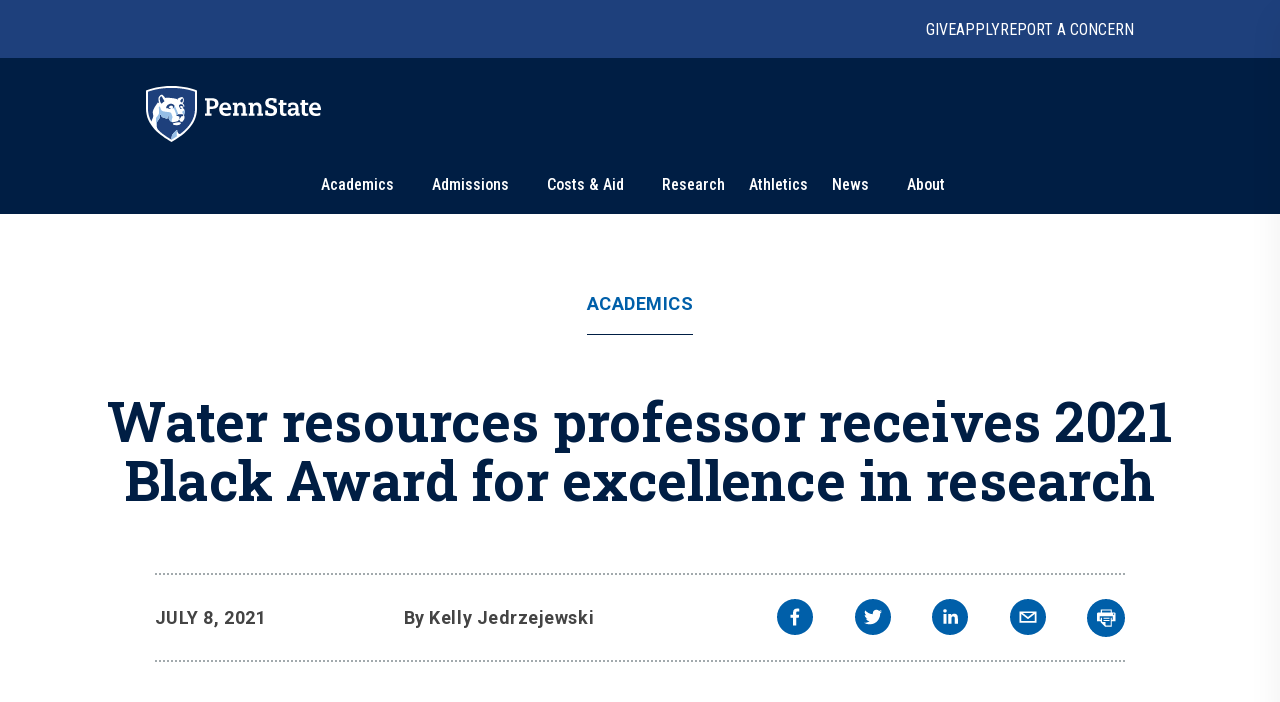

--- FILE ---
content_type: text/html; charset=utf-8
request_url: https://www.psu.edu/news/academics/story/water-resources-professor-receives-2021-black-award-excellence-research
body_size: 16510
content:
<!DOCTYPE html><html><head><meta charSet="utf-8"/><meta name="viewport" content="width=device-width"/><link rel="canonical" href=""/><title>Water resources professor receives 2021 Black Award for excellence in research | Penn State University</title><meta name="title" content="Water resources professor receives 2021 Black Award for excellence in research | Penn State University" data-testid="title"/><meta name="description" content="Elizabeth Boyer, professor of water resources in Penn State’s College of Agricultural Sciences, is the 2021 recipient of the Alex and Jessie C. Black Award for excellence in research." data-testid="description"/><meta name="abstract" content="Elizabeth Boyer, professor of water resources in Penn State’s College of Agricultural Sciences, is the 2021 recipient of the Alex and Jessie C. Black Award for excellence in research." data-testid="abstract"/><meta name="robots" content="noodp, noydir" data-testid="robots"/><meta property="og:type" content="article" data-testid="og:type"/><meta property="og:title" content="Water resources professor receives 2021 Black Award for excellence in research | Penn State University" data-testid="og:title"/><meta property="og:description" content="Elizabeth Boyer, professor of water resources in Penn State’s College of Agricultural Sciences, is the 2021 recipient of the Alex and Jessie C. Black Award for excellence in research." data-testid="og:description"/><meta content="https://www.psu.edu/news/images/og-fallback.jpg" property="og:image" data-testid="og:image" data-react-helmet="true"/><link rel="alternate" type="application/rss+xml" href="/news/rss/rss.xml"/><meta name="next-head-count" content="13"/><style type="text/css">.fresnel-container{margin:0;padding:0;}
@media not all and (min-width:0px) and (max-width:767.98px){.fresnel-at-xs{display:none!important;}}
@media not all and (min-width:768px) and (max-width:999.98px){.fresnel-at-sm{display:none!important;}}
@media not all and (min-width:1000px) and (max-width:1199.98px){.fresnel-at-md{display:none!important;}}
@media not all and (min-width:1200px){.fresnel-at-lg{display:none!important;}}
@media not all and (max-width:767.98px){.fresnel-lessThan-sm{display:none!important;}}
@media not all and (max-width:999.98px){.fresnel-lessThan-md{display:none!important;}}
@media not all and (max-width:1199.98px){.fresnel-lessThan-lg{display:none!important;}}
@media not all and (min-width:768px){.fresnel-greaterThan-xs{display:none!important;}}
@media not all and (min-width:1000px){.fresnel-greaterThan-sm{display:none!important;}}
@media not all and (min-width:1200px){.fresnel-greaterThan-md{display:none!important;}}
@media not all and (min-width:0px){.fresnel-greaterThanOrEqual-xs{display:none!important;}}
@media not all and (min-width:768px){.fresnel-greaterThanOrEqual-sm{display:none!important;}}
@media not all and (min-width:1000px){.fresnel-greaterThanOrEqual-md{display:none!important;}}
@media not all and (min-width:1200px){.fresnel-greaterThanOrEqual-lg{display:none!important;}}
@media not all and (min-width:0px) and (max-width:767.98px){.fresnel-between-xs-sm{display:none!important;}}
@media not all and (min-width:0px) and (max-width:999.98px){.fresnel-between-xs-md{display:none!important;}}
@media not all and (min-width:0px) and (max-width:1199.98px){.fresnel-between-xs-lg{display:none!important;}}
@media not all and (min-width:768px) and (max-width:999.98px){.fresnel-between-sm-md{display:none!important;}}
@media not all and (min-width:768px) and (max-width:1199.98px){.fresnel-between-sm-lg{display:none!important;}}
@media not all and (min-width:1000px) and (max-width:1199.98px){.fresnel-between-md-lg{display:none!important;}}</style><link rel="icon" href="/news/images/favicon.ico" type="image/x-icon"/><link rel="sitemap" type="application/xml" href="/news/sitemap.xml"/><link data-next-font="size-adjust" rel="preconnect" href="/" crossorigin="anonymous"/><link rel="preload" href="/news/_next/static/css/30c21593bc85ef38.css" as="style"/><link rel="stylesheet" href="/news/_next/static/css/30c21593bc85ef38.css" data-n-g=""/><link rel="preload" href="/news/_next/static/css/77a84b375280330e.css" as="style"/><link rel="stylesheet" href="/news/_next/static/css/77a84b375280330e.css" data-n-p=""/><link rel="preload" href="/news/_next/static/css/9e8ce2e31b2372c3.css" as="style"/><link rel="stylesheet" href="/news/_next/static/css/9e8ce2e31b2372c3.css" data-n-p=""/><noscript data-n-css=""></noscript><script defer="" nomodule="" src="/news/_next/static/chunks/polyfills-c67a75d1b6f99dc8.js"></script><script src="/news/_next/static/chunks/webpack-8143d2874d57c22e.js" defer=""></script><script src="/news/_next/static/chunks/framework-e14092e0d084b50d.js" defer=""></script><script src="/news/_next/static/chunks/main-f3839072e6ed400e.js" defer=""></script><script src="/news/_next/static/chunks/pages/_app-a80c86625a365fa5.js" defer=""></script><script src="/news/_next/static/chunks/7112840a-496bc6a5056be667.js" defer=""></script><script src="/news/_next/static/chunks/937-1b0f40837f82b8b8.js" defer=""></script><script src="/news/_next/static/chunks/448-6eac5827fdb12b12.js" defer=""></script><script src="/news/_next/static/chunks/716-8d26a08ef788425f.js" defer=""></script><script src="/news/_next/static/chunks/pages/%5B%5B...slug%5D%5D-792bc437da46f2fe.js" defer=""></script><script src="/news/_next/static/2x7zfGZe2yNjz3J2KYwMq/_buildManifest.js" defer=""></script><script src="/news/_next/static/2x7zfGZe2yNjz3J2KYwMq/_ssgManifest.js" defer=""></script></head><body><div id="__next"><psf-brand-bar data="{&quot;__typename&quot;:&quot;ComponentBrandBar&quot;,&quot;sys&quot;:{&quot;id&quot;:&quot;7BFFBFTJqzbg1jtHjpPZX0&quot;},&quot;brandBarContent&quot;:{&quot;heading&quot;:&quot;Penn State University&quot;,&quot;linkContentCollection&quot;:{&quot;items&quot;:[{&quot;label&quot;:&quot;Give&quot;,&quot;url&quot;:&quot;https://raise.psu.edu&quot;},{&quot;label&quot;:&quot;Apply&quot;,&quot;url&quot;:&quot;https://www.psu.edu/admission&quot;},{&quot;label&quot;:&quot;Report A Concern&quot;,&quot;url&quot;:&quot;https://universityethics.psu.edu/reporting-at-penn-state&quot;}]}},&quot;flyoutInformationLinks&quot;:{&quot;heading&quot;:&quot;Find Information For&quot;,&quot;linkContentCollection&quot;:{&quot;items&quot;:[{&quot;label&quot;:&quot;Visitors&quot;,&quot;url&quot;:&quot;https://www.psu.edu/visitors&quot;},{&quot;label&quot;:&quot;Prospective Students&quot;,&quot;url&quot;:&quot;https://www.psu.edu/prospective-students&quot;},{&quot;label&quot;:&quot;Current Students&quot;,&quot;url&quot;:&quot;https://www.psu.edu/current-students&quot;},{&quot;label&quot;:&quot;Faculty and Staff&quot;,&quot;url&quot;:&quot;https://www.psu.edu/faculty-and-staff&quot;},{&quot;label&quot;:&quot;Business and Industry&quot;,&quot;url&quot;:&quot;https://www.psu.edu/business-and-industry&quot;},{&quot;label&quot;:&quot;Veterans and Military&quot;,&quot;url&quot;:&quot;https://veterans.psu.edu&quot;},{&quot;label&quot;:&quot;Alumni&quot;,&quot;url&quot;:&quot;https://www.alumni.psu.edu&quot;},{&quot;label&quot;:&quot;Media&quot;,&quot;url&quot;:&quot;https://media.psu.edu&quot;}]}},&quot;flyoutHelpfulLinks&quot;:{&quot;heading&quot;:&quot;Helpful Links&quot;,&quot;linkContentCollection&quot;:{&quot;items&quot;:[{&quot;label&quot;:&quot;Find A Campus&quot;,&quot;url&quot;:&quot;https://www.psu.edu/academics/campuses&quot;},{&quot;label&quot;:&quot;Maps&quot;,&quot;url&quot;:&quot;https://www.psu.edu/maps&quot;},{&quot;label&quot;:&quot;Careers&quot;,&quot;url&quot;:&quot;https://hr.psu.edu/careers&quot;},{&quot;label&quot;:&quot;Directory&quot;,&quot;url&quot;:&quot;https://directory.psu.edu&quot;},{&quot;label&quot;:&quot;Academic Calendar&quot;,&quot;url&quot;:&quot;https://www.registrar.psu.edu/academic-calendars&quot;}]}}}" searchoptions="[{&quot;label&quot;:&quot;Penn State News&quot;,&quot;value&quot;:&quot;penn state news&quot;,&quot;slug&quot;:&quot;/news/search&quot;,&quot;queryParamName&quot;:&quot;q&quot;},{&quot;label&quot;:&quot;News Archive&quot;,&quot;value&quot;:&quot;news archive&quot;,&quot;slug&quot;:&quot;/news/search/archive&quot;}]"></psf-brand-bar><psf-header data="{&quot;__typename&quot;:&quot;Header&quot;,&quot;sys&quot;:{&quot;id&quot;:&quot;3ex7O17L04N46NhpzZgp9E&quot;},&quot;navigationCollection&quot;:{&quot;items&quot;:[{&quot;label&quot;:&quot;Academics&quot;,&quot;url&quot;:&quot;https://psu.edu/academics&quot;,&quot;type&quot;:&quot;Top Level With Subs&quot;,&quot;referenceCollection&quot;:{&quot;items&quot;:[{&quot;linkContentCollection&quot;:{&quot;items&quot;:[{&quot;label&quot;:&quot;Undergraduate Studies&quot;,&quot;type&quot;:&quot;Heading Link&quot;,&quot;url&quot;:&quot;https://psu.edu/academics/undergraduate&quot;},{&quot;label&quot;:&quot;Majors&quot;,&quot;type&quot;:&quot;External URL&quot;,&quot;url&quot;:&quot;https://psu.edu/academics/undergraduate/majors&quot;},{&quot;label&quot;:&quot;Honors Programs&quot;,&quot;type&quot;:&quot;External URL&quot;,&quot;url&quot;:&quot;https://psu.edu/academics/undergraduate/honors-programs&quot;},{&quot;label&quot;:&quot;Online Learning&quot;,&quot;type&quot;:&quot;External URL&quot;,&quot;url&quot;:&quot;https://psu.edu/academics/undergraduate/online-learning&quot;}]}},{&quot;linkContentCollection&quot;:{&quot;items&quot;:[{&quot;label&quot;:&quot;Graduate and Professional Studies&quot;,&quot;type&quot;:&quot;Heading Link&quot;,&quot;url&quot;:&quot;https://psu.edu/academics/graduate&quot;},{&quot;label&quot;:&quot;Graduate Programs&quot;,&quot;type&quot;:&quot;External URL&quot;,&quot;url&quot;:&quot;https://bulletins.psu.edu/graduate&quot;},{&quot;label&quot;:&quot;Penn State Dickinson Law&quot;,&quot;type&quot;:&quot;External URL&quot;,&quot;url&quot;:&quot;https://dickinsonlaw.psu.edu/jd-admissions&quot;},{&quot;label&quot;:&quot;College of Medicine&quot;,&quot;type&quot;:&quot;External URL&quot;,&quot;url&quot;:&quot;https://med.psu.edu/education&quot;}]}},{&quot;linkContentCollection&quot;:{&quot;items&quot;:[{&quot;label&quot;:&quot;Online Degrees&quot;,&quot;type&quot;:&quot;Heading Link&quot;,&quot;url&quot;:&quot;https://www.worldcampus.psu.edu&quot;},{&quot;label&quot;:&quot;Academic Colleges&quot;,&quot;type&quot;:&quot;Heading Link&quot;,&quot;url&quot;:&quot;https://psu.edu/academics/colleges&quot;},{&quot;label&quot;:&quot;Campus Locations&quot;,&quot;type&quot;:&quot;Heading Link&quot;,&quot;url&quot;:&quot;https://psu.edu/academics/campuses&quot;}]}},{&quot;linkContentCollection&quot;:{&quot;items&quot;:[{&quot;label&quot;:&quot;Global Education&quot;,&quot;type&quot;:&quot;Heading Link&quot;,&quot;url&quot;:&quot;https://global.psu.edu&quot;},{&quot;label&quot;:&quot;Academic Calendar&quot;,&quot;type&quot;:&quot;Heading Link&quot;,&quot;url&quot;:&quot;https://www.registrar.psu.edu/academic-calendars&quot;}]}}]}},{&quot;label&quot;:&quot;Admissions&quot;,&quot;url&quot;:&quot;https://psu.edu/admission/&quot;,&quot;type&quot;:&quot;Top Level With Subs&quot;,&quot;referenceCollection&quot;:{&quot;items&quot;:[{&quot;linkContentCollection&quot;:{&quot;items&quot;:[{&quot;label&quot;:&quot;Explore Penn State&quot;,&quot;type&quot;:&quot;Heading Link&quot;,&quot;url&quot;:&quot;https://psu.edu/admission/undergraduate/explore&quot;},{&quot;label&quot;:&quot;Find Your Fit Quiz&quot;,&quot;type&quot;:&quot;External URL&quot;,&quot;url&quot;:&quot;https://psu.edu/admission/undergraduate/explore/find-your-fit&quot;},{&quot;label&quot;:&quot;Undergraduate Campuses&quot;,&quot;type&quot;:&quot;External URL&quot;,&quot;url&quot;:&quot;https://psu.edu/admission/undergraduate/explore/campuses&quot;},{&quot;label&quot;:&quot;Residence Life&quot;,&quot;type&quot;:&quot;External URL&quot;,&quot;url&quot;:&quot;https://psu.edu/admission/undergraduate/explore/residence-life&quot;},{&quot;label&quot;:&quot;Clubs and Organizations&quot;,&quot;type&quot;:&quot;External URL&quot;,&quot;url&quot;:&quot;https://psu.edu/admission/undergraduate/explore/clubs-organizations&quot;},{&quot;label&quot;:&quot;Athletics&quot;,&quot;type&quot;:&quot;External URL&quot;,&quot;url&quot;:&quot;https://psu.edu/admission/undergraduate/explore/athletics-recreation&quot;},{&quot;label&quot;:&quot;Well-Being and Safety&quot;,&quot;type&quot;:&quot;External URL&quot;,&quot;url&quot;:&quot;https://psu.edu/admission/undergraduate/explore/well-being-safety&quot;}]}},{&quot;linkContentCollection&quot;:{&quot;items&quot;:[{&quot;label&quot;:&quot;Undergraduate&quot;,&quot;type&quot;:&quot;Heading Link&quot;,&quot;url&quot;:&quot;https://psu.edu/admission/undergraduate&quot;},{&quot;label&quot;:&quot;Academic Credit&quot;,&quot;type&quot;:&quot;External URL&quot;,&quot;url&quot;:&quot;https://psu.edu/admission/undergraduate/credit&quot;},{&quot;label&quot;:&quot;Resources and FAQ&quot;,&quot;type&quot;:&quot;External URL&quot;,&quot;url&quot;:&quot;https://psu.edu/resources&quot;},{&quot;label&quot;:&quot;How to Apply&quot;,&quot;type&quot;:&quot;External URL&quot;,&quot;url&quot;:&quot;https://psu.edu/admission/undergraduate/how-to-apply&quot;},{&quot;label&quot;:&quot;Contact&quot;,&quot;type&quot;:&quot;External URL&quot;,&quot;url&quot;:&quot;https://psu.edu/admission/undergraduate/contact&quot;},{&quot;label&quot;:&quot;Visit&quot;,&quot;type&quot;:&quot;External URL&quot;,&quot;url&quot;:&quot;https://psu.edu/admission/undergraduate/explore/visit-penn-state&quot;}]}},{&quot;linkContentCollection&quot;:{&quot;items&quot;:[{&quot;label&quot;:&quot;Graduate&quot;,&quot;type&quot;:&quot;Heading Link&quot;,&quot;url&quot;:&quot;https://psu.edu/admission/graduate&quot;},{&quot;label&quot;:&quot;How to Apply&quot;,&quot;type&quot;:&quot;External URL&quot;,&quot;url&quot;:&quot;https://gradschool.psu.edu/admissions/how-to-apply&quot;},{&quot;label&quot;:&quot;Programs&quot;,&quot;type&quot;:&quot;External URL&quot;,&quot;url&quot;:&quot;https://bulletins.psu.edu/graduate&quot;},{&quot;label&quot;:&quot;Continuing Education&quot;,&quot;type&quot;:&quot;Heading Link&quot;,&quot;url&quot;:&quot;https://psu.edu/admission#continuing&quot;},{&quot;label&quot;:&quot;Programs&quot;,&quot;type&quot;:&quot;External URL&quot;,&quot;url&quot;:&quot;https://continuinged.psu.edu/explore-programs&quot;}]}},{&quot;linkContentCollection&quot;:{&quot;items&quot;:[{&quot;label&quot;:&quot;Professional Schools&quot;,&quot;type&quot;:&quot;Heading Link&quot;,&quot;url&quot;:&quot;https://psu.edu/admission#prof&quot;},{&quot;label&quot;:&quot;Penn State Dickinson Law&quot;,&quot;type&quot;:&quot;External URL&quot;,&quot;url&quot;:&quot;https://dickinsonlaw.psu.edu/jd-admissions&quot;},{&quot;label&quot;:&quot;College of Medicine&quot;,&quot;type&quot;:&quot;External URL&quot;,&quot;url&quot;:&quot;https://med.psu.edu/education&quot;},{&quot;label&quot;:&quot;Online&quot;,&quot;type&quot;:&quot;Heading Link&quot;,&quot;url&quot;:&quot;https://www.worldcampus.psu.edu&quot;}]}}]}},{&quot;label&quot;:&quot;Costs &amp; Aid&quot;,&quot;url&quot;:&quot;https://psu.edu/costs-aid&quot;,&quot;type&quot;:&quot;Top Level With Subs&quot;,&quot;referenceCollection&quot;:{&quot;items&quot;:[{&quot;linkContentCollection&quot;:{&quot;items&quot;:[{&quot;label&quot;:&quot;How Aid Works&quot;,&quot;type&quot;:&quot;Heading Link&quot;,&quot;url&quot;:&quot;https://psu.edu/costs-aid/how-aid-works&quot;},{&quot;label&quot;:&quot;Types of Aid&quot;,&quot;type&quot;:&quot;Heading Link&quot;,&quot;url&quot;:&quot;https://psu.edu/costs-aid/types-of-aid&quot;},{&quot;label&quot;:&quot;Scholarships&quot;,&quot;type&quot;:&quot;External URL&quot;,&quot;url&quot;:&quot;https://psu.edu/costs-aid/types-of-aid/scholarships&quot;},{&quot;label&quot;:&quot;Grants&quot;,&quot;type&quot;:&quot;External URL&quot;,&quot;url&quot;:&quot;https://psu.edu/costs-aid/types-of-aid/grants&quot;},{&quot;label&quot;:&quot;Student Employment&quot;,&quot;type&quot;:&quot;External URL&quot;,&quot;url&quot;:&quot;https://psu.edu/costs-aid/types-of-aid/student-employment&quot;},{&quot;label&quot;:&quot;Federal Work-Study&quot;,&quot;type&quot;:&quot;External URL&quot;,&quot;url&quot;:&quot;https://psu.edu/costs-aid/types-of-aid/federal-work-study&quot;},{&quot;label&quot;:&quot;Loans&quot;,&quot;type&quot;:&quot;External URL&quot;,&quot;url&quot;:&quot;https://psu.edu/costs-aid/types-of-aid/loans&quot;}]}},{&quot;linkContentCollection&quot;:{&quot;items&quot;:[{&quot;label&quot;:&quot;Apply for Aid&quot;,&quot;type&quot;:&quot;Heading Link&quot;,&quot;url&quot;:&quot;https://psu.edu/costs-aid/apply-for-aid&quot;},{&quot;label&quot;:&quot;Prospective Students&quot;,&quot;type&quot;:&quot;External URL&quot;,&quot;url&quot;:&quot;https://psu.edu/costs-aid/apply-for-aid/prospective-students&quot;},{&quot;label&quot;:&quot;Current Students&quot;,&quot;type&quot;:&quot;External URL&quot;,&quot;url&quot;:&quot;https://psu.edu/costs-aid/apply-for-aid/current-students&quot;},{&quot;label&quot;:&quot;Transfer Students&quot;,&quot;type&quot;:&quot;External URL&quot;,&quot;url&quot;:&quot;https://psu.edu/costs-aid/apply-for-aid/transfer-students&quot;},{&quot;label&quot;:&quot;Military and Veteran Students&quot;,&quot;type&quot;:&quot;External URL&quot;,&quot;url&quot;:&quot;https://psu.edu/costs-aid/apply-for-aid/military-and-veteran-students&quot;},{&quot;label&quot;:&quot;Graduate and Professional Students&quot;,&quot;type&quot;:&quot;External URL&quot;,&quot;url&quot;:&quot;https://psu.edu/costs-aid/apply-for-aid/graduate-professional-students&quot;}]}},{&quot;linkContentCollection&quot;:{&quot;items&quot;:[{&quot;label&quot;:&quot;Managing Your Aid&quot;,&quot;type&quot;:&quot;Heading Link&quot;,&quot;url&quot;:&quot;https://psu.edu/costs-aid/managing-aid&quot;},{&quot;label&quot;:&quot;Understanding Your Offer&quot;,&quot;type&quot;:&quot;External URL&quot;,&quot;url&quot;:&quot;https://psu.edu/costs-aid/managing-aid/understanding-your-offer&quot;},{&quot;label&quot;:&quot;Paying Your Bill&quot;,&quot;type&quot;:&quot;External URL&quot;,&quot;url&quot;:&quot;https://psu.edu/costs-aid/managing-aid/paying-your-bill&quot;},{&quot;label&quot;:&quot;Why Aid is On Hold&quot;,&quot;type&quot;:&quot;External URL&quot;,&quot;url&quot;:&quot;https://psu.edu/costs-aid/managing-aid/why-aid-is-on-hold&quot;},{&quot;label&quot;:&quot;Special or Unusual Circumstances&quot;,&quot;type&quot;:&quot;External URL&quot;,&quot;url&quot;:&quot;https://psu.edu/costs-aid/managing-aid/special-circumstances&quot;},{&quot;label&quot;:&quot;Accepting or Declining Aid&quot;,&quot;type&quot;:&quot;External URL&quot;,&quot;url&quot;:&quot;https://psu.edu/costs-aid/managing-aid/accepting-or-declining-aid&quot;}]}},{&quot;linkContentCollection&quot;:{&quot;items&quot;:[{&quot;label&quot;:&quot;Cost of Attendance&quot;,&quot;type&quot;:&quot;Heading Link&quot;,&quot;url&quot;:&quot;https://psu.edu/costs-aid/costs-of-attendance&quot;},{&quot;label&quot;:&quot;Resources and FAQ&quot;,&quot;type&quot;:&quot;Heading Link&quot;,&quot;url&quot;:&quot;https://psu.edu/resources/faq&quot;},{&quot;label&quot;:&quot;Contact&quot;,&quot;type&quot;:&quot;Heading Link&quot;,&quot;url&quot;:&quot;https://psu.edu/costs-aid/contact&quot;}]}}]}},{&quot;referenceCollection&quot;:{&quot;items&quot;:[]},&quot;label&quot;:&quot;Research&quot;,&quot;url&quot;:&quot;https://psu.edu/research&quot;,&quot;type&quot;:&quot;Top Level&quot;},{&quot;referenceCollection&quot;:{&quot;items&quot;:[]},&quot;label&quot;:&quot;Athletics&quot;,&quot;url&quot;:&quot;https://gopsusports.com/&quot;,&quot;type&quot;:&quot;Top Level&quot;},{&quot;label&quot;:&quot;News&quot;,&quot;url&quot;:&quot;https://www.psu.edu/news&quot;,&quot;type&quot;:&quot;Top Level With Subs&quot;,&quot;referenceCollection&quot;:{&quot;items&quot;:[{&quot;linkContentCollection&quot;:{&quot;items&quot;:[]}},{&quot;linkContentCollection&quot;:{&quot;items&quot;:[{&quot;label&quot;:&quot;Latest News&quot;,&quot;type&quot;:&quot;Heading Link&quot;,&quot;url&quot;:&quot;https://psu.edu/news/latest-news&quot;},{&quot;label&quot;:&quot;Academics&quot;,&quot;type&quot;:&quot;Heading Link&quot;,&quot;url&quot;:&quot;https://psu.edu/news/academics&quot;},{&quot;label&quot;:&quot;Our Research&quot;,&quot;type&quot;:&quot;Heading Link&quot;,&quot;url&quot;:&quot;https://psu.edu/news/research&quot;},{&quot;label&quot;:&quot;Campus Life&quot;,&quot;type&quot;:&quot;Heading Link&quot;,&quot;url&quot;:&quot;https://psu.edu/news/campus-life&quot;}]}},{&quot;linkContentCollection&quot;:{&quot;items&quot;:[{&quot;label&quot;:&quot;Athletics&quot;,&quot;type&quot;:&quot;Heading Link&quot;,&quot;url&quot;:&quot;https://psu.edu/news/athletics&quot;},{&quot;label&quot;:&quot;Administration&quot;,&quot;type&quot;:&quot;Heading Link&quot;,&quot;url&quot;:&quot;https://psu.edu/news/administration&quot;},{&quot;label&quot;:&quot;Arts and Entertainment&quot;,&quot;type&quot;:&quot;Heading Link&quot;,&quot;url&quot;:&quot;https://psu.edu/news/arts-and-entertainment&quot;},{&quot;label&quot;:&quot;College and Campus News&quot;,&quot;type&quot;:&quot;Heading Link&quot;,&quot;url&quot;:&quot;https://psu.edu/news/penn-state-college-and-campus-news&quot;}]}}]}},{&quot;label&quot;:&quot;About&quot;,&quot;url&quot;:&quot;https://psu.edu/about&quot;,&quot;type&quot;:&quot;Top Level With Subs&quot;,&quot;referenceCollection&quot;:{&quot;items&quot;:[{&quot;linkContentCollection&quot;:{&quot;items&quot;:[{&quot;label&quot;:&quot;Mission and Values&quot;,&quot;type&quot;:&quot;Heading Link&quot;,&quot;url&quot;:&quot;https://psu.edu/about/mission-and-values&quot;},{&quot;label&quot;:&quot;History&quot;,&quot;type&quot;:&quot;Heading Link&quot;,&quot;url&quot;:&quot;https://psu.edu/about/history&quot;},{&quot;label&quot;:&quot;Traditions&quot;,&quot;type&quot;:&quot;External URL&quot;,&quot;url&quot;:&quot;https://psu.edu/about/traditions&quot;},{&quot;label&quot;:&quot;Nittany Lion Shrine&quot;,&quot;type&quot;:&quot;External URL&quot;,&quot;url&quot;:&quot;https://psu.edu/about/nittany-lion-shrine&quot;}]}},{&quot;linkContentCollection&quot;:{&quot;items&quot;:[{&quot;label&quot;:&quot;Facts and Rankings&quot;,&quot;type&quot;:&quot;Heading Link&quot;,&quot;url&quot;:&quot;https://psu.edu/about/facts-and-rankings&quot;},{&quot;label&quot;:&quot;Belonging&quot;,&quot;type&quot;:&quot;Heading Link&quot;,&quot;url&quot;:&quot;https://psu.edu/about/belonging&quot;}]}},{&quot;linkContentCollection&quot;:{&quot;items&quot;:[{&quot;label&quot;:&quot;Leadership&quot;,&quot;type&quot;:&quot;Heading Link&quot;,&quot;url&quot;:&quot;https://psu.edu/about/leadership&quot;},{&quot;label&quot;:&quot;Board of Trustees&quot;,&quot;type&quot;:&quot;External URL&quot;,&quot;url&quot;:&quot;https://trustees.psu.edu&quot;},{&quot;label&quot;:&quot;President&#x27;s Office&quot;,&quot;type&quot;:&quot;External URL&quot;,&quot;url&quot;:&quot;https://psu.edu/president&quot;},{&quot;label&quot;:&quot;University Faculty Senate&quot;,&quot;type&quot;:&quot;External URL&quot;,&quot;url&quot;:&quot;https://senate.psu.edu&quot;}]}},{&quot;linkContentCollection&quot;:{&quot;items&quot;:[{&quot;label&quot;:&quot;Our Impact&quot;,&quot;type&quot;:&quot;Heading Link&quot;,&quot;url&quot;:&quot;https://psu.edu/our-impact&quot;},{&quot;label&quot;:&quot;Stories of Impact&quot;,&quot;type&quot;:&quot;External URL&quot;,&quot;url&quot;:&quot;https://psu.edu/impact/&quot;}]}}]}}]}}"></psf-header><main id="main" class="layout_main__88FzF"><article data-testid="article"><div class="article-header_articleHeader__2OlVW"><a data-link-type="nextjs" class="article-header_articleTopic___KasL" id="article-primary-tag" href="/news/academics">Academics</a><h1 class="article-header_articleTitle__wF1eO">Water resources professor receives 2021 Black Award for excellence in research</h1></div><div class="article-top-social-share_outer__tYbND"><div class="article-top-social-share_inner__hHyrG"><div class="article-top-social-share_articleTopGrid__uFbzB"><p class="article-top-social-share_publishDate__TX0Gj">July 8, 2021</p><p class="article-top-social-share_authorName__Ob6EX">By <!-- -->Kelly Jedrzejewski </p><div data-testid="addthis-widget" class="article-top-social-share_socialShare__GyAms"><div class="article-top-social-share_content__OYcDe article-top-social-share_inline__kSd0u"><button id="main-facebook" aria-label="facebook" class="react-share__ShareButton article-top-social-share_socialButton__Wi8LM article-top-social-share_inline__kSd0u" style="background-color:transparent;border:none;padding:0;font:inherit;color:inherit;cursor:pointer"><svg viewBox="0 0 64 64" width="64" height="64"><rect width="64" height="64" rx="0" ry="0" fill="#3b5998"></rect><path d="M34.1,47V33.3h4.6l0.7-5.3h-5.3v-3.4c0-1.5,0.4-2.6,2.6-2.6l2.8,0v-4.8c-0.5-0.1-2.2-0.2-4.1-0.2 c-4.1,0-6.9,2.5-6.9,7V28H24v5.3h4.6V47H34.1z" fill="white"></path></svg></button><button id="main-twitter" aria-label="twitter" class="react-share__ShareButton article-top-social-share_socialButton__Wi8LM article-top-social-share_inline__kSd0u" style="background-color:transparent;border:none;padding:0;font:inherit;color:inherit;cursor:pointer"><svg viewBox="0 0 64 64" width="64" height="64"><rect width="64" height="64" rx="0" ry="0" fill="#00aced"></rect><path d="M48,22.1c-1.2,0.5-2.4,0.9-3.8,1c1.4-0.8,2.4-2.1,2.9-3.6c-1.3,0.8-2.7,1.3-4.2,1.6 C41.7,19.8,40,19,38.2,19c-3.6,0-6.6,2.9-6.6,6.6c0,0.5,0.1,1,0.2,1.5c-5.5-0.3-10.3-2.9-13.5-6.9c-0.6,1-0.9,2.1-0.9,3.3 c0,2.3,1.2,4.3,2.9,5.5c-1.1,0-2.1-0.3-3-0.8c0,0,0,0.1,0,0.1c0,3.2,2.3,5.8,5.3,6.4c-0.6,0.1-1.1,0.2-1.7,0.2c-0.4,0-0.8,0-1.2-0.1 c0.8,2.6,3.3,4.5,6.1,4.6c-2.2,1.8-5.1,2.8-8.2,2.8c-0.5,0-1.1,0-1.6-0.1c2.9,1.9,6.4,2.9,10.1,2.9c12.1,0,18.7-10,18.7-18.7 c0-0.3,0-0.6,0-0.8C46,24.5,47.1,23.4,48,22.1z" fill="white"></path></svg></button><button id="main-linkedin" aria-label="linkedin" class="react-share__ShareButton article-top-social-share_socialButton__Wi8LM article-top-social-share_inline__kSd0u" style="background-color:transparent;border:none;padding:0;font:inherit;color:inherit;cursor:pointer"><svg viewBox="0 0 64 64" width="64" height="64"><rect width="64" height="64" rx="0" ry="0" fill="#007fb1"></rect><path d="M20.4,44h5.4V26.6h-5.4V44z M23.1,18c-1.7,0-3.1,1.4-3.1,3.1c0,1.7,1.4,3.1,3.1,3.1 c1.7,0,3.1-1.4,3.1-3.1C26.2,19.4,24.8,18,23.1,18z M39.5,26.2c-2.6,0-4.4,1.4-5.1,2.8h-0.1v-2.4h-5.2V44h5.4v-8.6 c0-2.3,0.4-4.5,3.2-4.5c2.8,0,2.8,2.6,2.8,4.6V44H46v-9.5C46,29.8,45,26.2,39.5,26.2z" fill="white"></path></svg></button><button id="main-email" aria-label="email" class="react-share__ShareButton article-top-social-share_socialButton__Wi8LM article-top-social-share_inline__kSd0u" style="background-color:transparent;border:none;padding:0;font:inherit;color:inherit;cursor:pointer"><svg viewBox="0 0 64 64" width="64" height="64"><rect width="64" height="64" rx="0" ry="0" fill="#7f7f7f"></rect><path d="M17,22v20h30V22H17z M41.1,25L32,32.1L22.9,25H41.1z M20,39V26.6l12,9.3l12-9.3V39H20z" fill="white"></path></svg></button><button class="article-top-social-share_printButton__EXFYY article-top-social-share_socialButton__Wi8LM article-top-social-share_inline__kSd0u" id="main-print"><svg xmlns="http://www.w3.org/2000/svg" aria-labelledby="at-svg-print-4" class="icon--print_inline_svg__at-icon icon--print_inline_svg__at-icon-print" style="fill:#fff;width:32px;height:32px" viewBox="0 0 32 32"><path d="M24.67 10.62h-2.86V7.49H10.82v3.12H7.95c-.5 0-.9.4-.9.9v7.66h3.77v1.31L15 24.66h6.81v-5.44h3.77v-7.7c-.01-.5-.41-.9-.91-.9zM11.88 8.56h8.86v2.06h-8.86V8.56zm10.98 9.18h-1.05v-2.1h-1.06v7.96H16.4c-1.58 0-.82-3.74-.82-3.74s-3.65.89-3.69-.78v-3.43h-1.06v2.06H9.77v-3.58h13.09v3.61zm.75-4.91c-.4 0-.72-.32-.72-.72s.32-.72.72-.72c.4 0 .72.32.72.72s-.32.72-.72.72zm-4.12 2.96h-6.1v1.06h6.1v-1.06zm-6.11 3.15h6.1v-1.06h-6.1v1.06z"></path></svg></button></div></div></div></div></div><div class="basic-story_paragraphContainer__TWxF3"><div class="text-content_outer__fxYfg text-intro"><div class="text-content_inner__OK4E9"><div class="text-content_textContent__f06k1"><div id="text-content-container"><p>UNIVERSITY PARK, Pa. — Elizabeth Boyer, professor of water resources in <a href="https://agsci.psu.edu/">Penn State’s College of Agricultural Sciences</a>, is the 2021 recipient of the <a href="https://agsci.psu.edu/research/resources/funding/alex-and-jessie-c-black-award-for-excellence-in-research-award">Alex and Jessie C. Black Award</a> for excellence in research.</p>
<p>The award recognizes a tenure-track faculty member in the college whose significant accomplishments include exceptional and original research in the agricultural sciences conducted at Penn State. The award also includes a $5,000 cash stipend.</p>
<p>Boyer, an ecohydrologist, joined the University in 2008. According to Bradley Cardinale, professor and head of the <a href="https://ecosystems.psu.edu/">Department of Ecosystem Science and Management</a>, “Dr. Boyer ranks among the most successful and influential faculty at Penn State.”</p>
</div></div></div></div><div class="carousel article-gallery_carousel__IBeYm" data-testid="article-image-gallery"><div class="article-gallery_inner__QMhJw"><button class="article-gallery_button__PHRVt article-gallery_buttonBack__mM9ol" style="top:0px" id="image-gallery-next"><svg xmlns="http://www.w3.org/2000/svg" width="47" height="47"><g stroke="#FFF"><path fill="#FFF" stroke-width="0.5" d="m19.559 24.072 7.3-7.3a1.38 1.38 0 1 0-1.949-1.944l-8.276 8.27a1.377 1.377 0 0 0-.04 1.9l8.31 8.33a1.38 1.38 0 1 0 1.954-1.948Z"></path><path fill="none" stroke-linecap="round" stroke-linejoin="round" stroke-width="3" d="M45.5 23.5a22 22 0 1 1-22-22 22 22 0 0 1 22 22Z"></path></g></svg></button><div class="article-gallery_tray__mT2Ep"><div class="horizontalSlider___281Ls carousel__slider carousel__slider--horizontal article-gallery_slider__Z3hI2" aria-live="polite" aria-label="slider" tabindex="-1" role="" id="slider_element"><div class="carousel__slider-tray-wrapper carousel__slider-tray-wrap--horizontal"><div class="sliderTray___-vHFQ sliderAnimation___300FY carousel__slider-tray carousel__slider-tray--horizontal article-gallery_sliderTrayCount2__9DgD5" style="display:flex;align-items:stretch;width:0%;transform:translateX(NaN%) translateX(0px);flex-direction:row" role="listbox" aria-label="gallery"><div tabindex="-1" aria-selected="true" aria-label="slide" role="option" class="slide___3-Nqo slideHorizontal___1NzNV carousel__slide article-gallery__visible carousel__slide--visible article-gallery_slide__2iLNN" style="width:Infinity%;padding-bottom:unset;height:unset" id="0"><div class="slideInner___2mfX9 carousel__inner-slide" style="position:unset"><figure itemscope="" itemType="http://schema.org/ImageObject" class="article-gallery-image_articleGalleryImage__kFX8s article-gallery-image_disabledImage__QrZnb disabled" data-testid="article-image-gallery-image"><button class="article-gallery-image_imageButton__BEFzG" tabindex="-1" disabled=""><div class="article-gallery-image_imageOverlay__bEADH image-overlay"></div></button></figure></div></div><div tabindex="-1" aria-selected="false" aria-label="slide" role="option" class="slide___3-Nqo slideHorizontal___1NzNV carousel__slide article-gallery_hiddenSlide__1weRM carousel__slide--hidden article-gallery_slide__2iLNN" style="width:Infinity%;padding-bottom:unset;height:unset" id="1"><div class="slideInner___2mfX9 carousel__inner-slide" style="position:unset"><figure itemscope="" itemType="http://schema.org/ImageObject" class="article-gallery-image_articleGalleryImage__kFX8s article-gallery-image_disabledImage__QrZnb disabled" data-testid="article-image-gallery-image"><button class="article-gallery-image_imageButton__BEFzG" tabindex="-1" disabled=""><div class="article-gallery-image_imageOverlay__bEADH image-overlay"></div></button></figure></div></div></div></div></div></div><button class="article-gallery_button__PHRVt article-gallery_buttonNext__n3Y6w" style="top:0px" id="image-gallery-next"><svg xmlns="http://www.w3.org/2000/svg" width="47" height="47"><g stroke="#FFF"><path fill="#FFF" stroke-width="0.5" d="m27.442 24.072-7.3-7.3a1.38 1.38 0 1 1 1.949-1.944l8.276 8.27a1.377 1.377 0 0 1 .04 1.9l-8.31 8.33a1.38 1.38 0 0 1-1.954-1.948Z"></path><path fill="none" stroke-linecap="round" stroke-linejoin="round" stroke-width="3" d="M1.5 23.5a22 22 0 1 0 22-22 22 22 0 0 0-22 22Z"></path></g></svg></button></div></div><div class="text-content_outer__fxYfg text-intro"><div class="text-content_inner__OK4E9"><div class="text-content_textContent__f06k1"><div id="text-content-container"><p>Cardinale also noted that Boyer has pioneered approaches that have become standards for identifying water quality problems, as well as novel measures to improve the health of watersheds at local to international scales. She has published more than 100 scientific articles.</p>
<p>Boyer is known for her incisive application of hydrology and biogeochemistry in studies of how watersheds respond to change, having led reseach at numerous experimental watershed sites across the country. She has advanced new analytical techniques, maintained long-term observations and developed simulation models to understand the impacts of land-use change, air pollution and climatic variability on water quality.</p>
<p>In Pennsylvania, she secured funding to observe precipitation chemistry, atmospheric deposition, and water quality at a network of sites and made these data publicly available. She is continuing her watershed work as a principal investigator of the national coordinating hub of the newly established Critical Zone Collaborative Network.</p>
<p>Boyer takes a systems view to explore intertwined processes that affect water resources and to inform watershed management. She long has been involved in regional and international assessments of nutrient pollution, highlighting the consequences of nutrient deficiencies or excesses for humanity and ecosystems.</p>
<p>Boyer was a key contributor to the U.S. Environmental Protection Agency’s recent national nitrogen assessment. She currently participates in an international research project of the United Nations Environment Program aimed at improving understanding of global nutrient cycles toward establishing an international nitrogen management system.</p>
<p>In addition to her research, Boyer says that service is in her DNA. She enjoys facilitating collaborative research, building research partnerships and serving the scientific community.</p>
<p>From 2008 to 2019, Boyer served as assistant director of Penn State’s Institutes of Energy and the Environment, which is the central coordinating structure for environmental research across the University. From 2008 to 2020, she also was the director of the Pennsylvania Water Resources Research Center, one of 54 centers at land-grant universities that constitute the National Institutes of Water Resources.</p>
<p>Outside of the University, Boyer served on the board of the Universities Council on Water Resources and the Consortium of Universities for Advancement of Hydrologic Sciences Inc. She also chaired the&nbsp;prestigious Gordon Conference on&nbsp;Catchment Science: Interactions of Hydrology, Biology, and Geochemistry.</p>
<p>For more than 15 years, Boyer was a member of various science advisory committees of the U.S. Environmental Protection Agency. She also participated on several committees of the National Academies, focused on use of science at the Pennsylvania Department of Environmental Protection and the effectiveness of the New York City Watershed Protection Program.</p>
<p>Boyer is continuing her long tradition of service in a new role at the National Science Foundation while on temporary leave from Penn State. She currently is a program director in the hydrologic sciences and geoinformatics programs. Further, she serves as an associate editor and former editor of the international journal, Hydrological Processes, and is on the editorial board of the open-access journal, Environmental Research Communications.</p>
<p>In 2018, Boyer was the recipient of the prestigious Paul A. Witherspoon Award from the American Geophysical Union for innovative interdisciplinary contributions in hydrologic sciences by a mid‐career scientist. In 2020, she was elected as a fellow of the American Association for the Advancement of Science for her work on the scientific underpinning for water management.</p>
<p>The&nbsp;<a href="https://agsci.psu.edu/research/resources/funding/alex-and-jessie-c-black-award-for-excellence-in-research-award">Alex and Jessie C. Black Award&nbsp;</a>is a tribute to the life and career of the late Alex Black, who was a professor of animal nutrition and the associate director of the Agricultural Experiment Station at Penn State, and his wife, the late Jessie Clements Black.</p>
</div></div></div></div></div><div class="basic-story_updatedContainer__fKQ60"><div class="basic-story_updated__EkcOf">Last Updated <!-- -->July 9, 2021</div></div><section class="media-contact-list_container__1uep6"><h3 class="media-contact-list_title__hpRtk">Contact</h3><ul class="media-contact-list_list__FrkOp" data-testid="contacts"><li class="media-contact-list_contact__0yNSI"><div class="media-contact_contactGrid__7Sb7R"><p class="media-contact_name__jaYHI">Amy Duke</p><ul class="media-contact_list__o2Db4"><li class="media-contact_listItem__uLkAF"><a data-link-type="nextjs" class="media-contact_itemLink__oc9dw" href="mailto:ajd217@psu.edu">ajd217@psu.edu</a></li><li class="media-contact_listItem__uLkAF">Cell Phone: <a data-link-type="nextjs" class="media-contact_itemLink__oc9dw" href="tel:(814) 865-6616">(814) 865-6616</a></li></ul></div></li></ul></section><section class="article-tags_outer__dHrwq"><h3 class="article-tags_title__8MQNs">Tags</h3><ul class="article-tags_list__Euped"><li class="article-tags_listItem__8O2kq"><a data-link-type="nextjs" class="tag_tag__TPikM" id="article-tag-click" href="/news/academics">Academics</a></li><li class="article-tags_listItem__8O2kq"><a data-link-type="nextjs" class="tag_tag__TPikM" id="article-tag-click" href="/news/academics/faculty-achievement">Faculty Achievement</a></li><li class="article-tags_listItem__8O2kq"><a data-link-type="nextjs" class="tag_tag__TPikM" id="article-tag-click" href="/news/students">Students</a></li><li class="article-tags_listItem__8O2kq"><a data-link-type="nextjs" class="tag_tag__TPikM" id="article-tag-click" href="/news/faculty-and-staff">Faculty and Staff</a></li><li class="article-tags_listItem__8O2kq"><a data-link-type="nextjs" class="tag_tag__TPikM" id="article-tag-click" href="/news/alumni">Alumni</a></li><li class="article-tags_listItem__8O2kq"><a data-link-type="nextjs" class="tag_tag__TPikM" id="article-tag-click" href="/news/university-park">University Park</a></li><li class="article-tags_listItem__8O2kq"><a data-link-type="nextjs" class="tag_tag__TPikM" id="article-tag-click" href="/news/agricultural-sciences">Agricultural Sciences</a></li><li class="article-tags_listItem__8O2kq"><a data-link-type="nextjs" class="tag_tag__TPikM" id="article-tag-click" href="/news/agricultural-sciences/department-ecosystem-science-and-management">Department of Ecosystem Science and Management</a></li></ul></section><section class="email-newsletter_outer__7vgF9"><div class="email-newsletter_inner__KJab2"><p class="email-newsletter_text__rnIML">Get the news by email</p><a data-link-type="nextjs" class="button_button___31pr button_allCapsButton__C0JHW button_withChevron__3zxNX" href="https://headlines.psu.edu/">Subscribe</a></div></section></article></main> <psf-footer data="{&quot;__typename&quot;:&quot;ItemSiteFooter&quot;,&quot;sys&quot;:{&quot;id&quot;:&quot;xCG0GjpZoD6ymWgRjO6CX&quot;},&quot;phone&quot;:&quot;1-814-865-4700&quot;,&quot;fax&quot;:null,&quot;email&quot;:null,&quot;streetAddress&quot;:&quot;201 Old Main&quot;,&quot;city&quot;:&quot;University Park&quot;,&quot;zipCode&quot;:&quot;16802&quot;,&quot;state&quot;:&quot;PA&quot;,&quot;institutionName&quot;:&quot;The Pennsylvania State University&quot;,&quot;socialLinksCollection&quot;:{&quot;items&quot;:[{&quot;url&quot;:&quot;https://www.instagram.com/pennstate/&quot;,&quot;socialMediaPlatform&quot;:&quot;Instagram&quot;},{&quot;url&quot;:&quot;https://www.facebook.com/pennstate/&quot;,&quot;socialMediaPlatform&quot;:&quot;Facebook&quot;},{&quot;url&quot;:&quot;https://www.linkedin.com/school/penn-state-university/&quot;,&quot;socialMediaPlatform&quot;:&quot;LinkedIn&quot;},{&quot;url&quot;:&quot;https://www.youtube.com/@pennstate&quot;,&quot;socialMediaPlatform&quot;:&quot;YouTube&quot;},{&quot;url&quot;:&quot;https://www.tiktok.com/@pennstate&quot;,&quot;socialMediaPlatform&quot;:&quot;TikTok&quot;}]},&quot;linksCollection&quot;:{&quot;items&quot;:[{&quot;heading&quot;:&quot;Explore&quot;,&quot;linkContentCollection&quot;:{&quot;items&quot;:[{&quot;label&quot;:&quot;News&quot;,&quot;url&quot;:&quot;https://www.psu.edu/news/&quot;},{&quot;label&quot;:&quot;Careers&quot;,&quot;url&quot;:&quot;https://hr.psu.edu/careers&quot;},{&quot;label&quot;:&quot;Colleges&quot;,&quot;url&quot;:&quot;https://psu.edu/academics/colleges&quot;},{&quot;label&quot;:&quot;Campuses&quot;,&quot;url&quot;:&quot;https://psu.edu/academics/campuses&quot;},{&quot;label&quot;:&quot;Contact Us&quot;,&quot;url&quot;:&quot;https://psu.edu/contact-us&quot;}]}},{&quot;heading&quot;:&quot;Student Support&quot;,&quot;linkContentCollection&quot;:{&quot;items&quot;:[{&quot;label&quot;:&quot;Registrar&quot;,&quot;url&quot;:&quot;http://www.registrar.psu.edu/&quot;},{&quot;label&quot;:&quot;Bursar&quot;,&quot;url&quot;:&quot;http://www.bursar.psu.edu/&quot;},{&quot;label&quot;:&quot;Student Affairs&quot;,&quot;url&quot;:&quot;https://studentaffairs.psu.edu/&quot;},{&quot;label&quot;:&quot;Housing and Food Services&quot;,&quot;url&quot;:&quot;https://liveon.psu.edu/&quot;}]}},{&quot;heading&quot;:&quot;Quick Links&quot;,&quot;linkContentCollection&quot;:{&quot;items&quot;:[{&quot;label&quot;:&quot;Maps&quot;,&quot;url&quot;:&quot;https://psu.edu/maps&quot;},{&quot;label&quot;:&quot;Directory&quot;,&quot;url&quot;:&quot;https://www.psu.edu/search/directories&quot;},{&quot;label&quot;:&quot;Libraries&quot;,&quot;url&quot;:&quot;https://libraries.psu.edu/&quot;},{&quot;label&quot;:&quot;Academic Calendar&quot;,&quot;url&quot;:&quot;https://www.registrar.psu.edu/academic-calendars/&quot;},{&quot;label&quot;:&quot;LionPATH&quot;,&quot;url&quot;:&quot;https://lionpathsupport.psu.edu/&quot;},{&quot;label&quot;:&quot;Penn State Health&quot;,&quot;url&quot;:&quot;https://www.pennstatehealth.org/&quot;}]}},{&quot;heading&quot;:&quot;Resources&quot;,&quot;linkContentCollection&quot;:{&quot;items&quot;:[{&quot;label&quot;:&quot;Prospective Students&quot;,&quot;url&quot;:&quot;https://psu.edu/prospective-students&quot;},{&quot;label&quot;:&quot;Current Students&quot;,&quot;url&quot;:&quot;https://psu.edu/current-students&quot;},{&quot;label&quot;:&quot;International Students&quot;,&quot;url&quot;:&quot;https://global.psu.edu/&quot;},{&quot;label&quot;:&quot;Business and Industry&quot;,&quot;url&quot;:&quot;https://psu.edu/business-and-industry&quot;},{&quot;label&quot;:&quot;Veterans and Military&quot;,&quot;url&quot;:&quot;https://veterans.psu.edu/&quot;},{&quot;label&quot;:&quot;Visitors&quot;,&quot;url&quot;:&quot;https://psu.edu/visitors&quot;},{&quot;label&quot;:&quot;Faculty and Staff&quot;,&quot;url&quot;:&quot;https://psu.edu/faculty-and-staff&quot;},{&quot;label&quot;:&quot;Alumni&quot;,&quot;url&quot;:&quot;https://www.alumni.psu.edu/&quot;},{&quot;label&quot;:&quot;Media&quot;,&quot;url&quot;:&quot;https://media.psu.edu/&quot;}]}},{&quot;heading&quot;:&quot;Stay Connected&quot;,&quot;linkContentCollection&quot;:{&quot;items&quot;:[{&quot;label&quot;:&quot;Emails / Headlines&quot;,&quot;url&quot;:&quot;https://headlines.psu.edu/&quot;},{&quot;label&quot;:&quot;Emergency Notifications&quot;,&quot;url&quot;:&quot;https://psualert.psu.edu/&quot;},{&quot;label&quot;:&quot;Penn State Go&quot;,&quot;url&quot;:&quot;https://mobile.psu.edu/&quot;},{&quot;label&quot;:&quot;Strategic Communications&quot;,&quot;url&quot;:&quot;https://strategiccommunications.psu.edu/&quot;},{&quot;label&quot;:&quot;Report Misconduct&quot;,&quot;url&quot;:&quot;https://universityethics.psu.edu/reporting-at-penn-state&quot;},{&quot;label&quot;:&quot;Police&quot;,&quot;url&quot;:&quot;https://www.police.psu.edu/&quot;}]}}]}}"></psf-footer><psf-brand-footer data="[{&quot;label&quot;:&quot;The Pennsylvania State University&quot;,&quot;url&quot;:&quot;https://www.psu.edu/&quot;},{&quot;label&quot;:&quot;Privacy Statements&quot;,&quot;url&quot;:&quot;https://www.psu.edu/web-privacy-statement&quot;},{&quot;label&quot;:&quot;Non Discrimination&quot;,&quot;url&quot;:&quot;https://policy.psu.edu/policies/ad91&quot;},{&quot;label&quot;:&quot;Accessibility&quot;,&quot;url&quot;:&quot;https://www.psu.edu/accessibilitystatement&quot;},{&quot;label&quot;:&quot;Legal Statements&quot;,&quot;url&quot;:&quot;https://www.psu.edu/legal-statements&quot;}]"></psf-brand-footer><!--$--><!--/$--></div><script id="__NEXT_DATA__" type="application/json">{"props":{"pageProps":{"resource":{"type":"node--story","id":"0639859c-81d8-4d25-870a-e8283f7444b8","title":"Water resources professor receives 2021 Black Award for excellence in research","created":"2021-07-08T11:42:13+00:00","changed":"2021-07-09T13:20:11+00:00","path":"/academics/story/water-resources-professor-receives-2021-black-award-excellence-research","links":{"self":{"href":"https://sc-cms.psu.edu/jsonapi/node/story/0639859c-81d8-4d25-870a-e8283f7444b8?resourceVersion=id%3A1308080"}},"relationshipNames":["field_audience","field_authors","field_campus","field_college","field_content","field_hero","field_primary_topic","field_tags","field_topics","field_unit","field_story_contacts"],"drupalInternalNid":663280,"metatagNormalized":[{"tag":"meta","attributes":{"name":"title","content":"Water resources professor receives 2021 Black Award for excellence in research | Penn State University"}},{"tag":"meta","attributes":{"name":"description","content":"Elizabeth Boyer, professor of water resources in Penn State’s College of Agricultural Sciences, is the 2021 recipient of the Alex and Jessie C. Black Award for excellence in research."}},{"tag":"meta","attributes":{"name":"abstract","content":"Elizabeth Boyer, professor of water resources in Penn State’s College of Agricultural Sciences, is the 2021 recipient of the Alex and Jessie C. Black Award for excellence in research."}},{"tag":"meta","attributes":{"name":"robots","content":"noodp, noydir"}},{"tag":"meta","attributes":{"property":"og:type","content":"article"}},{"tag":"meta","attributes":{"property":"og:title","content":"Water resources professor receives 2021 Black Award for excellence in research | Penn State University"}},{"tag":"meta","attributes":{"property":"og:description","content":"Elizabeth Boyer, professor of water resources in Penn State’s College of Agricultural Sciences, is the 2021 recipient of the Alex and Jessie C. Black Award for excellence in research."}}],"byline":"Kelly Jedrzejewski ","subhead":null,"publishOn":"2021-07-08T03:38:00-04:00","audience":[{"type":"taxonomy_term--audience","id":"f5b69ad6-8331-424f-ad97-796d130c78d9","name":"Students","description":null,"weight":8,"links":{"self":{"href":"https://sc-cms.psu.edu/jsonapi/taxonomy_term/audience/f5b69ad6-8331-424f-ad97-796d130c78d9?resourceVersion=id%3A1"}},"resourceIdObjMeta":{"drupalInternalTargetId":4202},"parent":[{"type":"taxonomy_term--audience","id":"virtual","resourceIdObjMeta":{"links":{"help":{"href":"https://www.drupal.org/docs/8/modules/json-api/core-concepts#virtual","meta":{"about":"Usage and meaning of the 'virtual' resource identifier."}}}}}],"aggregator":{"type":"node--aggregator","id":"4fb92744-3ed5-4f3b-8c9c-a8a24fe010f1","path":"/students","links":{"self":{"href":"https://sc-cms.psu.edu/jsonapi/node/aggregator/4fb92744-3ed5-4f3b-8c9c-a8a24fe010f1?resourceVersion=id%3A2071901"}},"resourceIdObjMeta":{"drupalInternalTargetId":12636}},"relationshipNames":["parent","aggregator"],"drupalInternalTid":4202,"publishOn":null,"unpublishOn":null,"publishState":null,"unpublishState":null,"showOnAggregatorPage":false},{"type":"taxonomy_term--audience","id":"03f4d97f-7462-4a48-9845-0525f2d21b76","name":"Faculty and Staff","description":null,"weight":10,"links":{"self":{"href":"https://sc-cms.psu.edu/jsonapi/taxonomy_term/audience/03f4d97f-7462-4a48-9845-0525f2d21b76?resourceVersion=id%3A16"}},"resourceIdObjMeta":{"drupalInternalTargetId":4205},"parent":[{"type":"taxonomy_term--audience","id":"virtual","resourceIdObjMeta":{"links":{"help":{"href":"https://www.drupal.org/docs/8/modules/json-api/core-concepts#virtual","meta":{"about":"Usage and meaning of the 'virtual' resource identifier."}}}}}],"aggregator":{"type":"node--aggregator","id":"8d2cb071-741f-4c45-b998-1977ac9e345e","path":"/faculty-and-staff","links":{"self":{"href":"https://sc-cms.psu.edu/jsonapi/node/aggregator/8d2cb071-741f-4c45-b998-1977ac9e345e?resourceVersion=id%3A2071911"}},"resourceIdObjMeta":{"drupalInternalTargetId":12634}},"relationshipNames":["parent","aggregator"],"drupalInternalTid":4205,"publishOn":null,"unpublishOn":null,"publishState":null,"unpublishState":null,"showOnAggregatorPage":false},{"type":"taxonomy_term--audience","id":"66007e9b-2a45-4121-b224-a97cbc8206fa","name":"Alumni","description":null,"weight":12,"links":{"self":{"href":"https://sc-cms.psu.edu/jsonapi/taxonomy_term/audience/66007e9b-2a45-4121-b224-a97cbc8206fa?resourceVersion=id%3A11"}},"resourceIdObjMeta":{"drupalInternalTargetId":4204},"parent":[{"type":"taxonomy_term--audience","id":"virtual","resourceIdObjMeta":{"links":{"help":{"href":"https://www.drupal.org/docs/8/modules/json-api/core-concepts#virtual","meta":{"about":"Usage and meaning of the 'virtual' resource identifier."}}}}}],"aggregator":{"type":"node--aggregator","id":"28b6c413-86bc-4453-8164-441dc9de6152","path":"/alumni","links":{"self":{"href":"https://sc-cms.psu.edu/jsonapi/node/aggregator/28b6c413-86bc-4453-8164-441dc9de6152?resourceVersion=id%3A2007236"}},"resourceIdObjMeta":{"drupalInternalTargetId":12632}},"relationshipNames":["parent","aggregator"],"drupalInternalTid":4204,"publishOn":null,"unpublishOn":null,"publishState":null,"unpublishState":null,"showOnAggregatorPage":false}],"authors":[{"type":"node--person","id":"104aa5fe-e63d-41d2-aded-53893d81e145","title":"Kelly Jedrzejewski","created":"2018-02-14T18:14:27+00:00","changed":"2018-02-14T18:14:27+00:00","body":null,"links":{"self":{"href":"https://sc-cms.psu.edu/jsonapi/node/person/104aa5fe-e63d-41d2-aded-53893d81e145?resourceVersion=id%3A888863"}},"relationshipNames":["field_thumbnail"],"drupalInternalNid":505517,"publishState":null,"unpublishState":null,"areasOfInterest":null,"emailAddress":null,"firstName":"Kelly","jobTitle":null,"lastName":"Jedrzejewski","personType":["author"],"phone":null,"psuUserId":null,"twitterHandle":null,"url":null,"thumbnail":null}],"campus":[{"type":"taxonomy_term--campus","id":"bf0c5cb2-2d9d-4b5f-9678-4ace64182372","name":"University Park","description":null,"weight":105,"links":{"self":{"href":"https://sc-cms.psu.edu/jsonapi/taxonomy_term/campus/bf0c5cb2-2d9d-4b5f-9678-4ace64182372?resourceVersion=id%3A151"}},"resourceIdObjMeta":{"drupalInternalTargetId":5460},"parent":[{"type":"taxonomy_term--campus","id":"virtual","resourceIdObjMeta":{"links":{"help":{"href":"https://www.drupal.org/docs/8/modules/json-api/core-concepts#virtual","meta":{"about":"Usage and meaning of the 'virtual' resource identifier."}}}}}],"aggregator":{"type":"node--aggregator","id":"43eceab2-8728-41dd-9077-5338cba8112c","path":"/university-park","links":{"self":{"href":"https://sc-cms.psu.edu/jsonapi/node/aggregator/43eceab2-8728-41dd-9077-5338cba8112c?resourceVersion=id%3A2106226"}},"resourceIdObjMeta":{"drupalInternalTargetId":12610}},"relationshipNames":["parent","aggregator"],"drupalInternalTid":5460,"publishOn":null,"unpublishOn":null,"publishState":null,"unpublishState":null,"showOnAggregatorPage":false,"url":{"uri":"https://www.psu.edu/","title":"University Park","options":{"attributes":[]}}}],"college":[{"type":"taxonomy_term--college","id":"1e2e9550-3ae5-4daf-a02b-789478b13dbb","name":"Agricultural Sciences","description":null,"weight":1,"links":{"self":{"href":"https://sc-cms.psu.edu/jsonapi/taxonomy_term/college/1e2e9550-3ae5-4daf-a02b-789478b13dbb?resourceVersion=id%3A191"}},"resourceIdObjMeta":{"drupalInternalTargetId":4196},"parent":[{"type":"taxonomy_term--college","id":"virtual","resourceIdObjMeta":{"links":{"help":{"href":"https://www.drupal.org/docs/8/modules/json-api/core-concepts#virtual","meta":{"about":"Usage and meaning of the 'virtual' resource identifier."}}}}}],"aggregator":{"type":"node--aggregator","id":"05790f5b-7da0-4ce7-aae5-c21186b855f5","path":"/agricultural-sciences","links":{"self":{"href":"https://sc-cms.psu.edu/jsonapi/node/aggregator/05790f5b-7da0-4ce7-aae5-c21186b855f5?resourceVersion=id%3A2106066"}},"resourceIdObjMeta":{"drupalInternalTargetId":12615}},"relationshipNames":["parent","aggregator"],"drupalInternalTid":4196,"publishOn":null,"unpublishOn":null,"publishState":null,"unpublishState":null,"showOnAggregatorPage":false,"url":{"uri":"http://agsci.psu.edu/","title":"College of Agricultural Sciences","options":[]}},{"type":"taxonomy_term--college","id":"6dff8750-371f-4864-9b20-9417612dfeee","name":"Department of Ecosystem Science and Management","description":null,"weight":4,"links":{"self":{"href":"https://sc-cms.psu.edu/jsonapi/taxonomy_term/college/6dff8750-371f-4864-9b20-9417612dfeee?resourceVersion=id%3A10916"}},"resourceIdObjMeta":{"drupalInternalTargetId":26468},"parent":[{"type":"taxonomy_term--college","id":"1e2e9550-3ae5-4daf-a02b-789478b13dbb","name":"Agricultural Sciences","description":null,"weight":1,"links":{"self":{"href":"https://sc-cms.psu.edu/jsonapi/taxonomy_term/college/1e2e9550-3ae5-4daf-a02b-789478b13dbb?resourceVersion=id%3A191"}},"resourceIdObjMeta":{"drupalInternalTargetId":4196},"parent":[{"type":"taxonomy_term--college","id":"virtual","resourceIdObjMeta":{"links":{"help":{"href":"https://www.drupal.org/docs/8/modules/json-api/core-concepts#virtual","meta":{"about":"Usage and meaning of the 'virtual' resource identifier."}}}}}],"aggregator":{"type":"node--aggregator","id":"05790f5b-7da0-4ce7-aae5-c21186b855f5","path":"/agricultural-sciences","links":{"self":{"href":"https://sc-cms.psu.edu/jsonapi/node/aggregator/05790f5b-7da0-4ce7-aae5-c21186b855f5?resourceVersion=id%3A2106066"}},"resourceIdObjMeta":{"drupalInternalTargetId":12615}},"relationshipNames":["parent","aggregator"],"drupalInternalTid":4196,"publishOn":null,"unpublishOn":null,"publishState":null,"unpublishState":null,"showOnAggregatorPage":false,"url":{"uri":"http://agsci.psu.edu/","title":"College of Agricultural Sciences","options":[]}}],"aggregator":{"type":"node--aggregator","id":"0cbef224-11af-4bdb-8eb6-30fa64f379af","path":"/agricultural-sciences/department-ecosystem-science-and-management","links":{"self":{"href":"https://sc-cms.psu.edu/jsonapi/node/aggregator/0cbef224-11af-4bdb-8eb6-30fa64f379af?resourceVersion=id%3A2021926"}},"resourceIdObjMeta":{"drupalInternalTargetId":298802}},"relationshipNames":["parent","aggregator"],"drupalInternalTid":26468,"publishOn":null,"unpublishOn":null,"publishState":null,"unpublishState":null,"showOnAggregatorPage":false,"url":null}],"content":[{"type":"paragraph--text","id":"b7775277-c634-45b9-8327-a5c6a46ff129","links":{"self":{"href":"https://sc-cms.psu.edu/jsonapi/paragraph/text/b7775277-c634-45b9-8327-a5c6a46ff129?resourceVersion=id%3A1374756"}},"resourceIdObjMeta":{"targetRevisionId":1374756,"drupalInternalTargetId":1374131},"backgroundColor":null,"text":"\u003cp\u003eUNIVERSITY PARK, Pa. — Elizabeth Boyer, professor of water resources in \u003ca href=\"https://agsci.psu.edu/\"\u003ePenn State’s College of Agricultural Sciences\u003c/a\u003e, is the 2021 recipient of the \u003ca href=\"https://agsci.psu.edu/research/resources/funding/alex-and-jessie-c-black-award-for-excellence-in-research-award\"\u003eAlex and Jessie C. Black Award\u003c/a\u003e for excellence in research.\u003c/p\u003e\n\u003cp\u003eThe award recognizes a tenure-track faculty member in the college whose significant accomplishments include exceptional and original research in the agricultural sciences conducted at Penn State. The award also includes a $5,000 cash stipend.\u003c/p\u003e\n\u003cp\u003eBoyer, an ecohydrologist, joined the University in 2008. According to Bradley Cardinale, professor and head of the \u003ca href=\"https://ecosystems.psu.edu/\"\u003eDepartment of Ecosystem Science and Management\u003c/a\u003e, “Dr. Boyer ranks among the most successful and influential faculty at Penn State.”\u003c/p\u003e\n","parentTypeName":"node--story"},{"type":"paragraph--image_gallery","id":"8b4e0cca-4073-484a-a0d6-a2608c51bdb2","links":{"self":{"href":"https://sc-cms.psu.edu/jsonapi/paragraph/image_gallery/8b4e0cca-4073-484a-a0d6-a2608c51bdb2?resourceVersion=id%3A1374766"}},"resourceIdObjMeta":{"targetRevisionId":1374766,"drupalInternalTargetId":1374141},"relationshipNames":["field_images"],"backgroundColor":null,"title":null,"images":[{"type":"paragraph--image","id":"984810c6-b9dc-42a0-94c2-0719d636bfd9","links":{"self":{"href":"https://sc-cms.psu.edu/jsonapi/paragraph/image/984810c6-b9dc-42a0-94c2-0719d636bfd9?resourceVersion=id%3A1374761"}},"resourceIdObjMeta":{"targetRevisionId":1374761,"drupalInternalTargetId":1374136},"relationshipNames":["field_image"],"captionOverride":null,"heroImagePosition":null,"image":{"type":"media--image","id":"1997155c-861d-4cb9-8eea-8787e7dd3ad6","name":"Beth Boyer","created":"2021-07-08T11:37:59+00:00","changed":"2021-07-08T11:37:59+00:00","links":{"self":{"href":"https://sc-cms.psu.edu/jsonapi/media/image/1997155c-861d-4cb9-8eea-8787e7dd3ad6?resourceVersion=id%3A528646"}},"resourceIdObjMeta":{"drupalInternalTargetId":528646},"relationshipNames":["field_image","field_terms"],"drupalInternalMid":528646,"publishOn":null,"unpublishOn":null,"publishState":null,"unpublishState":null,"pennStateOwned":false,"caption":"\u003cp\u003eElizabeth Boyer, professor of water resources in Penn State’s College of Agricultural Sciences.\u003c/p\u003e\n","copyright":"Elizabeth Boyer","license":"All Rights Reserved","image":{"type":"file--file","id":"669831f4-b09c-4c80-8111-68f6d566b8a6","langcode":"en","filename":"Beth Boyer.jpg","uri":{"value":"public://Beth Boyer_1.jpg","url":"https://psu-gatsby-files-prod.s3.amazonaws.com/s3fs-public/Beth%20Boyer_1.jpg"},"filemime":"image/jpeg","filesize":259886,"status":true,"created":"2021-07-08T11:37:59+00:00","changed":"2021-07-08T11:37:59+00:00","links":{"16_9_1000w":{"href":"https://sc-cms.psu.edu/s3/files/styles/16_9_1000w/public/Beth%20Boyer_1.jpg?h=a3ab2008\u0026itok=1BljHA2s","meta":{"rel":["drupal://jsonapi/extensions/consumer_image_styles/links/relation-types/#derivative"]}},"16_9_100w":{"href":"https://sc-cms.psu.edu/s3/files/styles/16_9_100w/public/Beth%20Boyer_1.jpg?h=a3ab2008\u0026itok=UQ0Rcg9A","meta":{"rel":["drupal://jsonapi/extensions/consumer_image_styles/links/relation-types/#derivative"]}},"16_9_1500w":{"href":"https://sc-cms.psu.edu/s3/files/styles/16_9_1500w/public/Beth%20Boyer_1.jpg?h=a3ab2008\u0026itok=p9MV7qi3","meta":{"rel":["drupal://jsonapi/extensions/consumer_image_styles/links/relation-types/#derivative"]}},"16_9_2000w":{"href":"https://sc-cms.psu.edu/s3/files/styles/16_9_2000w/public/Beth%20Boyer_1.jpg?h=a3ab2008\u0026itok=Jac3EBxL","meta":{"rel":["drupal://jsonapi/extensions/consumer_image_styles/links/relation-types/#derivative"]}},"16_9_200w":{"href":"https://sc-cms.psu.edu/s3/files/styles/16_9_200w/public/Beth%20Boyer_1.jpg?h=a3ab2008\u0026itok=_tPU5WHd","meta":{"rel":["drupal://jsonapi/extensions/consumer_image_styles/links/relation-types/#derivative"]}},"16_9_250w":{"href":"https://sc-cms.psu.edu/s3/files/styles/16_9_250w/public/Beth%20Boyer_1.jpg?h=a3ab2008\u0026itok=xedaw-sa","meta":{"rel":["drupal://jsonapi/extensions/consumer_image_styles/links/relation-types/#derivative"]}},"16_9_500w":{"href":"https://sc-cms.psu.edu/s3/files/styles/16_9_500w/public/Beth%20Boyer_1.jpg?h=a3ab2008\u0026itok=GYA8IRRq","meta":{"rel":["drupal://jsonapi/extensions/consumer_image_styles/links/relation-types/#derivative"]}},"16_9_750w":{"href":"https://sc-cms.psu.edu/s3/files/styles/16_9_750w/public/Beth%20Boyer_1.jpg?h=a3ab2008\u0026itok=1VrVqB_J","meta":{"rel":["drupal://jsonapi/extensions/consumer_image_styles/links/relation-types/#derivative"]}},"3_4_1020w":{"href":"https://psu-gatsby-files-prod.s3.amazonaws.com/s3fs-public/styles/3_4_1020w/public/Beth%20Boyer_1.jpg?h=a3ab2008\u0026itok=xbP9prmI","meta":{"rel":["drupal://jsonapi/extensions/consumer_image_styles/links/relation-types/#derivative"]}},"3_4_1500w":{"href":"https://psu-gatsby-files-prod.s3.amazonaws.com/s3fs-public/styles/3_4_1500w/public/Beth%20Boyer_1.jpg?h=a3ab2008\u0026itok=dx6bgNHU","meta":{"rel":["drupal://jsonapi/extensions/consumer_image_styles/links/relation-types/#derivative"]}},"3_4_2010w":{"href":"https://psu-gatsby-files-prod.s3.amazonaws.com/s3fs-public/styles/3_4_2010w/public/Beth%20Boyer_1.jpg?h=a3ab2008\u0026itok=Vi0RoM_L","meta":{"rel":["drupal://jsonapi/extensions/consumer_image_styles/links/relation-types/#derivative"]}},"3_4_270w":{"href":"https://psu-gatsby-files-prod.s3.amazonaws.com/s3fs-public/styles/3_4_270w/public/Beth%20Boyer_1.jpg?h=a3ab2008\u0026itok=YBf5986J","meta":{"rel":["drupal://jsonapi/extensions/consumer_image_styles/links/relation-types/#derivative"]}},"3_4_510w":{"href":"https://psu-gatsby-files-prod.s3.amazonaws.com/s3fs-public/styles/3_4_510w/public/Beth%20Boyer_1.jpg?h=a3ab2008\u0026itok=e_6mb5c5","meta":{"rel":["drupal://jsonapi/extensions/consumer_image_styles/links/relation-types/#derivative"]}},"4_3_1000w":{"href":"https://sc-cms.psu.edu/s3/files/styles/4_3_1000w/public/Beth%20Boyer_1.jpg?h=a3ab2008\u0026itok=U1Lnb3aj","meta":{"rel":["drupal://jsonapi/extensions/consumer_image_styles/links/relation-types/#derivative"]}},"4_3_1500w":{"href":"https://sc-cms.psu.edu/s3/files/styles/4_3_1500w/public/Beth%20Boyer_1.jpg?h=a3ab2008\u0026itok=cpMPLRcw","meta":{"rel":["drupal://jsonapi/extensions/consumer_image_styles/links/relation-types/#derivative"]}},"4_3_2000w":{"href":"https://sc-cms.psu.edu/s3/files/styles/4_3_2000w/public/Beth%20Boyer_1.jpg?h=a3ab2008\u0026itok=bwwG_zgA","meta":{"rel":["drupal://jsonapi/extensions/consumer_image_styles/links/relation-types/#derivative"]}},"4_3_280w":{"href":"https://sc-cms.psu.edu/s3/files/styles/4_3_280w/public/Beth%20Boyer_1.jpg?h=a3ab2008\u0026itok=ZXs59h1r","meta":{"rel":["drupal://jsonapi/extensions/consumer_image_styles/links/relation-types/#derivative"]}},"4_3_500w":{"href":"https://sc-cms.psu.edu/s3/files/styles/4_3_500w/public/Beth%20Boyer_1.jpg?h=a3ab2008\u0026itok=ogkSKRsX","meta":{"rel":["drupal://jsonapi/extensions/consumer_image_styles/links/relation-types/#derivative"]}},"headlines_full_width":{"href":"https://psu-gatsby-files-prod.s3.amazonaws.com/s3fs-public/styles/headlines_full_width/public/Beth%20Boyer_1.jpg?h=a3ab2008\u0026itok=wvh9TVJ0","meta":{"rel":["drupal://jsonapi/extensions/consumer_image_styles/links/relation-types/#derivative"]}},"headlines_medium":{"href":"https://psu-gatsby-files-prod.s3.amazonaws.com/s3fs-public/styles/headlines_medium/public/Beth%20Boyer_1.jpg?h=a3ab2008\u0026itok=OJwr8HUV","meta":{"rel":["drupal://jsonapi/extensions/consumer_image_styles/links/relation-types/#derivative"]}},"headlines_news_item_medium":{"href":"https://psu-gatsby-files-prod.s3.amazonaws.com/s3fs-public/styles/headlines_news_item_medium/public/Beth%20Boyer_1.jpg?h=a3ab2008\u0026itok=kwbIb8Dp","meta":{"rel":["drupal://jsonapi/extensions/consumer_image_styles/links/relation-types/#derivative"]}},"headlines_thumbnail":{"href":"https://psu-gatsby-files-prod.s3.amazonaws.com/s3fs-public/styles/headlines_thumbnail/public/Beth%20Boyer_1.jpg?h=a3ab2008\u0026itok=KtbFVW0Q","meta":{"rel":["drupal://jsonapi/extensions/consumer_image_styles/links/relation-types/#derivative"]}},"large":{"href":"https://sc-cms.psu.edu/s3/files/styles/large/public/Beth%20Boyer_1.jpg?itok=fuXMja1l","meta":{"rel":["drupal://jsonapi/extensions/consumer_image_styles/links/relation-types/#derivative"]}},"linkit_result_thumbnail":{"href":"https://sc-cms.psu.edu/s3/files/styles/linkit_result_thumbnail/public/Beth%20Boyer_1.jpg?h=a3ab2008\u0026itok=Dy884Vx_","meta":{"rel":["drupal://jsonapi/extensions/consumer_image_styles/links/relation-types/#derivative"]}},"media_library":{"href":"https://sc-cms.psu.edu/s3/files/styles/media_library/public/Beth%20Boyer_1.jpg?h=a3ab2008\u0026itok=bv0YA-IW","meta":{"rel":["drupal://jsonapi/extensions/consumer_image_styles/links/relation-types/#derivative"]}},"medium":{"href":"https://sc-cms.psu.edu/s3/files/styles/medium/public/Beth%20Boyer_1.jpg?itok=z8etE1J1","meta":{"rel":["drupal://jsonapi/extensions/consumer_image_styles/links/relation-types/#derivative"]}},"self":{"href":"https://sc-cms.psu.edu/jsonapi/file/file/669831f4-b09c-4c80-8111-68f6d566b8a6"},"square_1000w":{"href":"https://sc-cms.psu.edu/s3/files/styles/square_1000w/public/Beth%20Boyer_1.jpg?h=a3ab2008\u0026itok=4l8sFQAa","meta":{"rel":["drupal://jsonapi/extensions/consumer_image_styles/links/relation-types/#derivative"]}},"square_100w":{"href":"https://sc-cms.psu.edu/s3/files/styles/square_100w/public/Beth%20Boyer_1.jpg?h=a3ab2008\u0026itok=OubQbPC6","meta":{"rel":["drupal://jsonapi/extensions/consumer_image_styles/links/relation-types/#derivative"]}},"square_1500w":{"href":"https://sc-cms.psu.edu/s3/files/styles/square_1500w/public/Beth%20Boyer_1.jpg?h=a3ab2008\u0026itok=UVVHb_3z","meta":{"rel":["drupal://jsonapi/extensions/consumer_image_styles/links/relation-types/#derivative"]}},"square_200w":{"href":"https://sc-cms.psu.edu/s3/files/styles/square_200w/public/Beth%20Boyer_1.jpg?h=a3ab2008\u0026itok=l_5QnfCA","meta":{"rel":["drupal://jsonapi/extensions/consumer_image_styles/links/relation-types/#derivative"]}},"square_250w":{"href":"https://sc-cms.psu.edu/s3/files/styles/square_250w/public/Beth%20Boyer_1.jpg?h=a3ab2008\u0026itok=SH7opgeM","meta":{"rel":["drupal://jsonapi/extensions/consumer_image_styles/links/relation-types/#derivative"]}},"square_500w":{"href":"https://sc-cms.psu.edu/s3/files/styles/square_500w/public/Beth%20Boyer_1.jpg?h=a3ab2008\u0026itok=fKNMAACY","meta":{"rel":["drupal://jsonapi/extensions/consumer_image_styles/links/relation-types/#derivative"]}},"square_750w":{"href":"https://sc-cms.psu.edu/s3/files/styles/square_750w/public/Beth%20Boyer_1.jpg?h=a3ab2008\u0026itok=EN8Ax6Ur","meta":{"rel":["drupal://jsonapi/extensions/consumer_image_styles/links/relation-types/#derivative"]}},"thumbnail":{"href":"https://sc-cms.psu.edu/s3/files/styles/thumbnail/public/Beth%20Boyer_1.jpg?itok=gAHLNzZu","meta":{"rel":["drupal://jsonapi/extensions/consumer_image_styles/links/relation-types/#derivative"]}}},"resourceIdObjMeta":{"alt":"Beth Boyer","title":"","width":880,"height":1174,"imageDerivatives":{"links":{"16_9_1000w":{"href":"https://sc-cms.psu.edu/s3/files/styles/16_9_1000w/public/Beth%20Boyer_1.jpg?h=a3ab2008\u0026itok=1BljHA2s","title":"Image Style: 16:9 1000w","meta":{"rel":"drupal://jsonapi/extensions/consumer_image_styles/links/relation-types/#derivative"},"rel":"drupal://jsonapi/extensions/consumer_image_styles/links/relation-types/#derivative"},"16_9_100w":{"href":"https://sc-cms.psu.edu/s3/files/styles/16_9_100w/public/Beth%20Boyer_1.jpg?h=a3ab2008\u0026itok=UQ0Rcg9A","title":"Image Style: 16:9 100w","meta":{"rel":"drupal://jsonapi/extensions/consumer_image_styles/links/relation-types/#derivative"},"rel":"drupal://jsonapi/extensions/consumer_image_styles/links/relation-types/#derivative"},"16_9_1500w":{"href":"https://sc-cms.psu.edu/s3/files/styles/16_9_1500w/public/Beth%20Boyer_1.jpg?h=a3ab2008\u0026itok=p9MV7qi3","title":"Image Style: 16:9 1500w","meta":{"rel":"drupal://jsonapi/extensions/consumer_image_styles/links/relation-types/#derivative"},"rel":"drupal://jsonapi/extensions/consumer_image_styles/links/relation-types/#derivative"},"16_9_2000w":{"href":"https://sc-cms.psu.edu/s3/files/styles/16_9_2000w/public/Beth%20Boyer_1.jpg?h=a3ab2008\u0026itok=Jac3EBxL","title":"Image Style: 16:9 2000w","meta":{"rel":"drupal://jsonapi/extensions/consumer_image_styles/links/relation-types/#derivative"},"rel":"drupal://jsonapi/extensions/consumer_image_styles/links/relation-types/#derivative"},"16_9_200w":{"href":"https://sc-cms.psu.edu/s3/files/styles/16_9_200w/public/Beth%20Boyer_1.jpg?h=a3ab2008\u0026itok=_tPU5WHd","title":"Image Style: 16:9 200w","meta":{"rel":"drupal://jsonapi/extensions/consumer_image_styles/links/relation-types/#derivative"},"rel":"drupal://jsonapi/extensions/consumer_image_styles/links/relation-types/#derivative"},"16_9_250w":{"href":"https://sc-cms.psu.edu/s3/files/styles/16_9_250w/public/Beth%20Boyer_1.jpg?h=a3ab2008\u0026itok=xedaw-sa","title":"Image Style: 16:9 250w","meta":{"rel":"drupal://jsonapi/extensions/consumer_image_styles/links/relation-types/#derivative"},"rel":"drupal://jsonapi/extensions/consumer_image_styles/links/relation-types/#derivative"},"16_9_500w":{"href":"https://sc-cms.psu.edu/s3/files/styles/16_9_500w/public/Beth%20Boyer_1.jpg?h=a3ab2008\u0026itok=GYA8IRRq","title":"Image Style: 16:9 500w","meta":{"rel":"drupal://jsonapi/extensions/consumer_image_styles/links/relation-types/#derivative"},"rel":"drupal://jsonapi/extensions/consumer_image_styles/links/relation-types/#derivative"},"16_9_750w":{"href":"https://sc-cms.psu.edu/s3/files/styles/16_9_750w/public/Beth%20Boyer_1.jpg?h=a3ab2008\u0026itok=1VrVqB_J","title":"Image Style: 16:9 750w","meta":{"rel":"drupal://jsonapi/extensions/consumer_image_styles/links/relation-types/#derivative"},"rel":"drupal://jsonapi/extensions/consumer_image_styles/links/relation-types/#derivative"},"3_4_1020w":{"href":"https://psu-gatsby-files-prod.s3.amazonaws.com/s3fs-public/styles/3_4_1020w/public/Beth%20Boyer_1.jpg?h=a3ab2008\u0026itok=xbP9prmI","title":"Image Style: 3:4 1020w","meta":{"rel":"drupal://jsonapi/extensions/consumer_image_styles/links/relation-types/#derivative"},"rel":"drupal://jsonapi/extensions/consumer_image_styles/links/relation-types/#derivative"},"3_4_1500w":{"href":"https://psu-gatsby-files-prod.s3.amazonaws.com/s3fs-public/styles/3_4_1500w/public/Beth%20Boyer_1.jpg?h=a3ab2008\u0026itok=dx6bgNHU","title":"Image Style: 3:4 1500w","meta":{"rel":"drupal://jsonapi/extensions/consumer_image_styles/links/relation-types/#derivative"},"rel":"drupal://jsonapi/extensions/consumer_image_styles/links/relation-types/#derivative"},"3_4_2010w":{"href":"https://psu-gatsby-files-prod.s3.amazonaws.com/s3fs-public/styles/3_4_2010w/public/Beth%20Boyer_1.jpg?h=a3ab2008\u0026itok=Vi0RoM_L","title":"Image Style: 3:4 2010w","meta":{"rel":"drupal://jsonapi/extensions/consumer_image_styles/links/relation-types/#derivative"},"rel":"drupal://jsonapi/extensions/consumer_image_styles/links/relation-types/#derivative"},"3_4_270w":{"href":"https://psu-gatsby-files-prod.s3.amazonaws.com/s3fs-public/styles/3_4_270w/public/Beth%20Boyer_1.jpg?h=a3ab2008\u0026itok=YBf5986J","title":"Image Style: 3:4 270w","meta":{"rel":"drupal://jsonapi/extensions/consumer_image_styles/links/relation-types/#derivative"},"rel":"drupal://jsonapi/extensions/consumer_image_styles/links/relation-types/#derivative"},"3_4_510w":{"href":"https://psu-gatsby-files-prod.s3.amazonaws.com/s3fs-public/styles/3_4_510w/public/Beth%20Boyer_1.jpg?h=a3ab2008\u0026itok=e_6mb5c5","title":"Image Style: 3:4 510w","meta":{"rel":"drupal://jsonapi/extensions/consumer_image_styles/links/relation-types/#derivative"},"rel":"drupal://jsonapi/extensions/consumer_image_styles/links/relation-types/#derivative"},"4_3_1000w":{"href":"https://sc-cms.psu.edu/s3/files/styles/4_3_1000w/public/Beth%20Boyer_1.jpg?h=a3ab2008\u0026itok=U1Lnb3aj","title":"Image Style: 4:3 1000w","meta":{"rel":"drupal://jsonapi/extensions/consumer_image_styles/links/relation-types/#derivative"},"rel":"drupal://jsonapi/extensions/consumer_image_styles/links/relation-types/#derivative"},"4_3_1500w":{"href":"https://sc-cms.psu.edu/s3/files/styles/4_3_1500w/public/Beth%20Boyer_1.jpg?h=a3ab2008\u0026itok=cpMPLRcw","title":"Image Style: 4:3 1500w","meta":{"rel":"drupal://jsonapi/extensions/consumer_image_styles/links/relation-types/#derivative"},"rel":"drupal://jsonapi/extensions/consumer_image_styles/links/relation-types/#derivative"},"4_3_2000w":{"href":"https://sc-cms.psu.edu/s3/files/styles/4_3_2000w/public/Beth%20Boyer_1.jpg?h=a3ab2008\u0026itok=bwwG_zgA","title":"Image Style: 4:3 2000w","meta":{"rel":"drupal://jsonapi/extensions/consumer_image_styles/links/relation-types/#derivative"},"rel":"drupal://jsonapi/extensions/consumer_image_styles/links/relation-types/#derivative"},"4_3_280w":{"href":"https://sc-cms.psu.edu/s3/files/styles/4_3_280w/public/Beth%20Boyer_1.jpg?h=a3ab2008\u0026itok=ZXs59h1r","title":"Image Style: 4:3 280w","meta":{"rel":"drupal://jsonapi/extensions/consumer_image_styles/links/relation-types/#derivative"},"rel":"drupal://jsonapi/extensions/consumer_image_styles/links/relation-types/#derivative"},"4_3_500w":{"href":"https://sc-cms.psu.edu/s3/files/styles/4_3_500w/public/Beth%20Boyer_1.jpg?h=a3ab2008\u0026itok=ogkSKRsX","title":"Image Style: 4:3 500w","meta":{"rel":"drupal://jsonapi/extensions/consumer_image_styles/links/relation-types/#derivative"},"rel":"drupal://jsonapi/extensions/consumer_image_styles/links/relation-types/#derivative"},"square_1000w":{"href":"https://sc-cms.psu.edu/s3/files/styles/square_1000w/public/Beth%20Boyer_1.jpg?h=a3ab2008\u0026itok=4l8sFQAa","title":"Image Style: Square 1000w","meta":{"rel":"drupal://jsonapi/extensions/consumer_image_styles/links/relation-types/#derivative"},"rel":"drupal://jsonapi/extensions/consumer_image_styles/links/relation-types/#derivative"},"square_100w":{"href":"https://sc-cms.psu.edu/s3/files/styles/square_100w/public/Beth%20Boyer_1.jpg?h=a3ab2008\u0026itok=OubQbPC6","title":"Image Style: Square 100w","meta":{"rel":"drupal://jsonapi/extensions/consumer_image_styles/links/relation-types/#derivative"},"rel":"drupal://jsonapi/extensions/consumer_image_styles/links/relation-types/#derivative"},"square_1500w":{"href":"https://sc-cms.psu.edu/s3/files/styles/square_1500w/public/Beth%20Boyer_1.jpg?h=a3ab2008\u0026itok=UVVHb_3z","title":"Image Style: Square 1500w","meta":{"rel":"drupal://jsonapi/extensions/consumer_image_styles/links/relation-types/#derivative"},"rel":"drupal://jsonapi/extensions/consumer_image_styles/links/relation-types/#derivative"},"square_200w":{"href":"https://sc-cms.psu.edu/s3/files/styles/square_200w/public/Beth%20Boyer_1.jpg?h=a3ab2008\u0026itok=l_5QnfCA","title":"Image Style: Square 200w","meta":{"rel":"drupal://jsonapi/extensions/consumer_image_styles/links/relation-types/#derivative"},"rel":"drupal://jsonapi/extensions/consumer_image_styles/links/relation-types/#derivative"},"square_250w":{"href":"https://sc-cms.psu.edu/s3/files/styles/square_250w/public/Beth%20Boyer_1.jpg?h=a3ab2008\u0026itok=SH7opgeM","title":"Image Style: Square 250w","meta":{"rel":"drupal://jsonapi/extensions/consumer_image_styles/links/relation-types/#derivative"},"rel":"drupal://jsonapi/extensions/consumer_image_styles/links/relation-types/#derivative"},"square_500w":{"href":"https://sc-cms.psu.edu/s3/files/styles/square_500w/public/Beth%20Boyer_1.jpg?h=a3ab2008\u0026itok=fKNMAACY","title":"Image Style: Square 500w","meta":{"rel":"drupal://jsonapi/extensions/consumer_image_styles/links/relation-types/#derivative"},"rel":"drupal://jsonapi/extensions/consumer_image_styles/links/relation-types/#derivative"},"square_750w":{"href":"https://sc-cms.psu.edu/s3/files/styles/square_750w/public/Beth%20Boyer_1.jpg?h=a3ab2008\u0026itok=EN8Ax6Ur","title":"Image Style: Square 750w","meta":{"rel":"drupal://jsonapi/extensions/consumer_image_styles/links/relation-types/#derivative"},"rel":"drupal://jsonapi/extensions/consumer_image_styles/links/relation-types/#derivative"}}},"drupalInternalTargetId":218539},"drupalInternalFid":218539},"terms":[]}}],"parentTypeName":"node--story"},{"type":"paragraph--text","id":"6537ffe7-1e49-4172-9b6f-e7a5f66fce67","links":{"self":{"href":"https://sc-cms.psu.edu/jsonapi/paragraph/text/6537ffe7-1e49-4172-9b6f-e7a5f66fce67?resourceVersion=id%3A1374771"}},"resourceIdObjMeta":{"targetRevisionId":1374771,"drupalInternalTargetId":1374146},"backgroundColor":null,"text":"\u003cp\u003eCardinale also noted that Boyer has pioneered approaches that have become standards for identifying water quality problems, as well as novel measures to improve the health of watersheds at local to international scales. She has published more than 100 scientific articles.\u003c/p\u003e\n\u003cp\u003eBoyer is known for her incisive application of hydrology and biogeochemistry in studies of how watersheds respond to change, having led reseach at numerous experimental watershed sites across the country. She has advanced new analytical techniques, maintained long-term observations and developed simulation models to understand the impacts of land-use change, air pollution and climatic variability on water quality.\u003c/p\u003e\n\u003cp\u003eIn Pennsylvania, she secured funding to observe precipitation chemistry, atmospheric deposition, and water quality at a network of sites and made these data publicly available. She is continuing her watershed work as a principal investigator of the national coordinating hub of the newly established Critical Zone Collaborative Network.\u003c/p\u003e\n\u003cp\u003eBoyer takes a systems view to explore intertwined processes that affect water resources and to inform watershed management. She long has been involved in regional and international assessments of nutrient pollution, highlighting the consequences of nutrient deficiencies or excesses for humanity and ecosystems.\u003c/p\u003e\n\u003cp\u003eBoyer was a key contributor to the U.S. Environmental Protection Agency’s recent national nitrogen assessment. She currently participates in an international research project of the United Nations Environment Program aimed at improving understanding of global nutrient cycles toward establishing an international nitrogen management system.\u003c/p\u003e\n\u003cp\u003eIn addition to her research, Boyer says that service is in her DNA. She enjoys facilitating collaborative research, building research partnerships and serving the scientific community.\u003c/p\u003e\n\u003cp\u003eFrom 2008 to 2019, Boyer served as assistant director of Penn State’s Institutes of Energy and the Environment, which is the central coordinating structure for environmental research across the University. From 2008 to 2020, she also was the director of the Pennsylvania Water Resources Research Center, one of 54 centers at land-grant universities that constitute the National Institutes of Water Resources.\u003c/p\u003e\n\u003cp\u003eOutside of the University, Boyer served on the board of the Universities Council on Water Resources and the Consortium of Universities for Advancement of Hydrologic Sciences Inc. She also chaired the\u0026nbsp;prestigious Gordon Conference on\u0026nbsp;Catchment Science: Interactions of Hydrology, Biology, and Geochemistry.\u003c/p\u003e\n\u003cp\u003eFor more than 15 years, Boyer was a member of various science advisory committees of the U.S. Environmental Protection Agency. She also participated on several committees of the National Academies, focused on use of science at the Pennsylvania Department of Environmental Protection and the effectiveness of the New York City Watershed Protection Program.\u003c/p\u003e\n\u003cp\u003eBoyer is continuing her long tradition of service in a new role at the National Science Foundation while on temporary leave from Penn State. She currently is a program director in the hydrologic sciences and geoinformatics programs. Further, she serves as an associate editor and former editor of the international journal, Hydrological Processes, and is on the editorial board of the open-access journal, Environmental Research Communications.\u003c/p\u003e\n\u003cp\u003eIn 2018, Boyer was the recipient of the prestigious Paul A. Witherspoon Award from the American Geophysical Union for innovative interdisciplinary contributions in hydrologic sciences by a mid‐career scientist. In 2020, she was elected as a fellow of the American Association for the Advancement of Science for her work on the scientific underpinning for water management.\u003c/p\u003e\n\u003cp\u003eThe\u0026nbsp;\u003ca href=\"https://agsci.psu.edu/research/resources/funding/alex-and-jessie-c-black-award-for-excellence-in-research-award\"\u003eAlex and Jessie C. Black Award\u0026nbsp;\u003c/a\u003eis a tribute to the life and career of the late Alex Black, who was a professor of animal nutrition and the associate director of the Agricultural Experiment Station at Penn State, and his wife, the late Jessie Clements Black.\u003c/p\u003e\n","parentTypeName":"node--story"}],"hero":null,"primaryTopic":{"type":"taxonomy_term--topics","id":"e8e282c6-974f-4f20-92af-f87e50b3e861","name":"Academics","description":null,"weight":46,"links":{"self":{"href":"https://sc-cms.psu.edu/jsonapi/taxonomy_term/topics/e8e282c6-974f-4f20-92af-f87e50b3e861?resourceVersion=id%3A346"}},"resourceIdObjMeta":{"drupalInternalTargetId":5403},"parent":[{"type":"taxonomy_term--topics","id":"virtual","resourceIdObjMeta":{"links":{"help":{"href":"https://www.drupal.org/docs/8/modules/json-api/core-concepts#virtual","meta":{"about":"Usage and meaning of the 'virtual' resource identifier."}}}}}],"aggregator":{"type":"node--aggregator","id":"ef9b66d5-faa7-4a26-b925-a378c71f5db8","path":"/academics","links":{"self":{"href":"https://sc-cms.psu.edu/jsonapi/node/aggregator/ef9b66d5-faa7-4a26-b925-a378c71f5db8?resourceVersion=id%3A2050056"}},"resourceIdObjMeta":{"drupalInternalTargetId":12638}},"relationshipNames":["parent","aggregator"],"drupalInternalTid":5403,"publishOn":null,"unpublishOn":null,"publishState":null,"unpublishState":null,"showOnAggregatorPage":false},"tags":[],"topics":[{"type":"taxonomy_term--topics","id":"e8e282c6-974f-4f20-92af-f87e50b3e861","name":"Academics","description":null,"weight":46,"links":{"self":{"href":"https://sc-cms.psu.edu/jsonapi/taxonomy_term/topics/e8e282c6-974f-4f20-92af-f87e50b3e861?resourceVersion=id%3A346"}},"resourceIdObjMeta":{"drupalInternalTargetId":5403},"parent":[{"type":"taxonomy_term--topics","id":"virtual","resourceIdObjMeta":{"links":{"help":{"href":"https://www.drupal.org/docs/8/modules/json-api/core-concepts#virtual","meta":{"about":"Usage and meaning of the 'virtual' resource identifier."}}}}}],"aggregator":{"type":"node--aggregator","id":"ef9b66d5-faa7-4a26-b925-a378c71f5db8","path":"/academics","links":{"self":{"href":"https://sc-cms.psu.edu/jsonapi/node/aggregator/ef9b66d5-faa7-4a26-b925-a378c71f5db8?resourceVersion=id%3A2050056"}},"resourceIdObjMeta":{"drupalInternalTargetId":12638}},"relationshipNames":["parent","aggregator"],"drupalInternalTid":5403,"publishOn":null,"unpublishOn":null,"publishState":null,"unpublishState":null,"showOnAggregatorPage":false},{"type":"taxonomy_term--topics","id":"bfaaf490-94f7-454a-bcac-1ef8b2daaa60","name":"Faculty Achievement","description":null,"weight":0,"links":{"self":{"href":"https://sc-cms.psu.edu/jsonapi/taxonomy_term/topics/bfaaf490-94f7-454a-bcac-1ef8b2daaa60?resourceVersion=id%3A351"}},"resourceIdObjMeta":{"drupalInternalTargetId":5404},"parent":[{"type":"taxonomy_term--topics","id":"e8e282c6-974f-4f20-92af-f87e50b3e861","name":"Academics","description":null,"weight":46,"links":{"self":{"href":"https://sc-cms.psu.edu/jsonapi/taxonomy_term/topics/e8e282c6-974f-4f20-92af-f87e50b3e861?resourceVersion=id%3A346"}},"resourceIdObjMeta":{"drupalInternalTargetId":5403},"parent":[{"type":"taxonomy_term--topics","id":"virtual","resourceIdObjMeta":{"links":{"help":{"href":"https://www.drupal.org/docs/8/modules/json-api/core-concepts#virtual","meta":{"about":"Usage and meaning of the 'virtual' resource identifier."}}}}}],"aggregator":{"type":"node--aggregator","id":"ef9b66d5-faa7-4a26-b925-a378c71f5db8","path":"/academics","links":{"self":{"href":"https://sc-cms.psu.edu/jsonapi/node/aggregator/ef9b66d5-faa7-4a26-b925-a378c71f5db8?resourceVersion=id%3A2050056"}},"resourceIdObjMeta":{"drupalInternalTargetId":12638}},"relationshipNames":["parent","aggregator"],"drupalInternalTid":5403,"publishOn":null,"unpublishOn":null,"publishState":null,"unpublishState":null,"showOnAggregatorPage":false}],"aggregator":{"type":"node--aggregator","id":"68c51990-89b5-4ad0-abbc-063fa4126dcb","path":"/academics/faculty-achievement","links":{"self":{"href":"https://sc-cms.psu.edu/jsonapi/node/aggregator/68c51990-89b5-4ad0-abbc-063fa4126dcb?resourceVersion=id%3A1343581"}},"resourceIdObjMeta":{"drupalInternalTargetId":12656}},"relationshipNames":["parent","aggregator"],"drupalInternalTid":5404,"publishOn":null,"unpublishOn":null,"publishState":null,"unpublishState":null,"showOnAggregatorPage":true}],"unit":[],"storyContacts":[{"type":"node--person","id":"e38551ed-53dc-405e-885f-ffce9fc1d488","title":"Amy Duke","created":"2017-03-31T16:36:12+00:00","changed":"2024-11-20T13:46:08+00:00","body":null,"links":{"self":{"href":"https://sc-cms.psu.edu/jsonapi/node/person/e38551ed-53dc-405e-885f-ffce9fc1d488?resourceVersion=id%3A1969586"}},"resourceIdObjMeta":{"drupalInternalTargetId":459720},"relationshipNames":["field_thumbnail"],"drupalInternalNid":459720,"publishState":null,"unpublishState":null,"areasOfInterest":null,"emailAddress":"ajd217@psu.edu","firstName":"Amy","jobTitle":null,"lastName":"Duke","personType":["contact"],"phone":"(814) 865-6616","psuUserId":null,"twitterHandle":null,"url":null,"thumbnail":null}],"nid":663280},"federatedData":{"brandBar":{"__typename":"ComponentBrandBar","sys":{"id":"7BFFBFTJqzbg1jtHjpPZX0"},"brandBarContent":{"heading":"Penn State University","linkContentCollection":{"items":[{"label":"Give","url":"https://raise.psu.edu"},{"label":"Apply","url":"https://www.psu.edu/admission"},{"label":"Report A Concern","url":"https://universityethics.psu.edu/reporting-at-penn-state"}]}},"flyoutInformationLinks":{"heading":"Find Information For","linkContentCollection":{"items":[{"label":"Visitors","url":"https://www.psu.edu/visitors"},{"label":"Prospective Students","url":"https://www.psu.edu/prospective-students"},{"label":"Current Students","url":"https://www.psu.edu/current-students"},{"label":"Faculty and Staff","url":"https://www.psu.edu/faculty-and-staff"},{"label":"Business and Industry","url":"https://www.psu.edu/business-and-industry"},{"label":"Veterans and Military","url":"https://veterans.psu.edu"},{"label":"Alumni","url":"https://www.alumni.psu.edu"},{"label":"Media","url":"https://media.psu.edu"}]}},"flyoutHelpfulLinks":{"heading":"Helpful Links","linkContentCollection":{"items":[{"label":"Find A Campus","url":"https://www.psu.edu/academics/campuses"},{"label":"Maps","url":"https://www.psu.edu/maps"},{"label":"Careers","url":"https://hr.psu.edu/careers"},{"label":"Directory","url":"https://directory.psu.edu"},{"label":"Academic Calendar","url":"https://www.registrar.psu.edu/academic-calendars"}]}}},"header":{"__typename":"Header","sys":{"id":"3ex7O17L04N46NhpzZgp9E"},"navigationCollection":{"items":[{"label":"Academics","url":"https://psu.edu/academics","type":"Top Level With Subs","referenceCollection":{"items":[{"linkContentCollection":{"items":[{"label":"Undergraduate Studies","type":"Heading Link","url":"https://psu.edu/academics/undergraduate"},{"label":"Majors","type":"External URL","url":"https://psu.edu/academics/undergraduate/majors"},{"label":"Honors Programs","type":"External URL","url":"https://psu.edu/academics/undergraduate/honors-programs"},{"label":"Online Learning","type":"External URL","url":"https://psu.edu/academics/undergraduate/online-learning"}]}},{"linkContentCollection":{"items":[{"label":"Graduate and Professional Studies","type":"Heading Link","url":"https://psu.edu/academics/graduate"},{"label":"Graduate Programs","type":"External URL","url":"https://bulletins.psu.edu/graduate"},{"label":"Penn State Dickinson Law","type":"External URL","url":"https://dickinsonlaw.psu.edu/jd-admissions"},{"label":"College of Medicine","type":"External URL","url":"https://med.psu.edu/education"}]}},{"linkContentCollection":{"items":[{"label":"Online Degrees","type":"Heading Link","url":"https://www.worldcampus.psu.edu"},{"label":"Academic Colleges","type":"Heading Link","url":"https://psu.edu/academics/colleges"},{"label":"Campus Locations","type":"Heading Link","url":"https://psu.edu/academics/campuses"}]}},{"linkContentCollection":{"items":[{"label":"Global Education","type":"Heading Link","url":"https://global.psu.edu"},{"label":"Academic Calendar","type":"Heading Link","url":"https://www.registrar.psu.edu/academic-calendars"}]}}]}},{"label":"Admissions","url":"https://psu.edu/admission/","type":"Top Level With Subs","referenceCollection":{"items":[{"linkContentCollection":{"items":[{"label":"Explore Penn State","type":"Heading Link","url":"https://psu.edu/admission/undergraduate/explore"},{"label":"Find Your Fit Quiz","type":"External URL","url":"https://psu.edu/admission/undergraduate/explore/find-your-fit"},{"label":"Undergraduate Campuses","type":"External URL","url":"https://psu.edu/admission/undergraduate/explore/campuses"},{"label":"Residence Life","type":"External URL","url":"https://psu.edu/admission/undergraduate/explore/residence-life"},{"label":"Clubs and Organizations","type":"External URL","url":"https://psu.edu/admission/undergraduate/explore/clubs-organizations"},{"label":"Athletics","type":"External URL","url":"https://psu.edu/admission/undergraduate/explore/athletics-recreation"},{"label":"Well-Being and Safety","type":"External URL","url":"https://psu.edu/admission/undergraduate/explore/well-being-safety"}]}},{"linkContentCollection":{"items":[{"label":"Undergraduate","type":"Heading Link","url":"https://psu.edu/admission/undergraduate"},{"label":"Academic Credit","type":"External URL","url":"https://psu.edu/admission/undergraduate/credit"},{"label":"Resources and FAQ","type":"External URL","url":"https://psu.edu/resources"},{"label":"How to Apply","type":"External URL","url":"https://psu.edu/admission/undergraduate/how-to-apply"},{"label":"Contact","type":"External URL","url":"https://psu.edu/admission/undergraduate/contact"},{"label":"Visit","type":"External URL","url":"https://psu.edu/admission/undergraduate/explore/visit-penn-state"}]}},{"linkContentCollection":{"items":[{"label":"Graduate","type":"Heading Link","url":"https://psu.edu/admission/graduate"},{"label":"How to Apply","type":"External URL","url":"https://gradschool.psu.edu/admissions/how-to-apply"},{"label":"Programs","type":"External URL","url":"https://bulletins.psu.edu/graduate"},{"label":"Continuing Education","type":"Heading Link","url":"https://psu.edu/admission#continuing"},{"label":"Programs","type":"External URL","url":"https://continuinged.psu.edu/explore-programs"}]}},{"linkContentCollection":{"items":[{"label":"Professional Schools","type":"Heading Link","url":"https://psu.edu/admission#prof"},{"label":"Penn State Dickinson Law","type":"External URL","url":"https://dickinsonlaw.psu.edu/jd-admissions"},{"label":"College of Medicine","type":"External URL","url":"https://med.psu.edu/education"},{"label":"Online","type":"Heading Link","url":"https://www.worldcampus.psu.edu"}]}}]}},{"label":"Costs \u0026 Aid","url":"https://psu.edu/costs-aid","type":"Top Level With Subs","referenceCollection":{"items":[{"linkContentCollection":{"items":[{"label":"How Aid Works","type":"Heading Link","url":"https://psu.edu/costs-aid/how-aid-works"},{"label":"Types of Aid","type":"Heading Link","url":"https://psu.edu/costs-aid/types-of-aid"},{"label":"Scholarships","type":"External URL","url":"https://psu.edu/costs-aid/types-of-aid/scholarships"},{"label":"Grants","type":"External URL","url":"https://psu.edu/costs-aid/types-of-aid/grants"},{"label":"Student Employment","type":"External URL","url":"https://psu.edu/costs-aid/types-of-aid/student-employment"},{"label":"Federal Work-Study","type":"External URL","url":"https://psu.edu/costs-aid/types-of-aid/federal-work-study"},{"label":"Loans","type":"External URL","url":"https://psu.edu/costs-aid/types-of-aid/loans"}]}},{"linkContentCollection":{"items":[{"label":"Apply for Aid","type":"Heading Link","url":"https://psu.edu/costs-aid/apply-for-aid"},{"label":"Prospective Students","type":"External URL","url":"https://psu.edu/costs-aid/apply-for-aid/prospective-students"},{"label":"Current Students","type":"External URL","url":"https://psu.edu/costs-aid/apply-for-aid/current-students"},{"label":"Transfer Students","type":"External URL","url":"https://psu.edu/costs-aid/apply-for-aid/transfer-students"},{"label":"Military and Veteran Students","type":"External URL","url":"https://psu.edu/costs-aid/apply-for-aid/military-and-veteran-students"},{"label":"Graduate and Professional Students","type":"External URL","url":"https://psu.edu/costs-aid/apply-for-aid/graduate-professional-students"}]}},{"linkContentCollection":{"items":[{"label":"Managing Your Aid","type":"Heading Link","url":"https://psu.edu/costs-aid/managing-aid"},{"label":"Understanding Your Offer","type":"External URL","url":"https://psu.edu/costs-aid/managing-aid/understanding-your-offer"},{"label":"Paying Your Bill","type":"External URL","url":"https://psu.edu/costs-aid/managing-aid/paying-your-bill"},{"label":"Why Aid is On Hold","type":"External URL","url":"https://psu.edu/costs-aid/managing-aid/why-aid-is-on-hold"},{"label":"Special or Unusual Circumstances","type":"External URL","url":"https://psu.edu/costs-aid/managing-aid/special-circumstances"},{"label":"Accepting or Declining Aid","type":"External URL","url":"https://psu.edu/costs-aid/managing-aid/accepting-or-declining-aid"}]}},{"linkContentCollection":{"items":[{"label":"Cost of Attendance","type":"Heading Link","url":"https://psu.edu/costs-aid/costs-of-attendance"},{"label":"Resources and FAQ","type":"Heading Link","url":"https://psu.edu/resources/faq"},{"label":"Contact","type":"Heading Link","url":"https://psu.edu/costs-aid/contact"}]}}]}},{"referenceCollection":{"items":[]},"label":"Research","url":"https://psu.edu/research","type":"Top Level"},{"referenceCollection":{"items":[]},"label":"Athletics","url":"https://gopsusports.com/","type":"Top Level"},{"label":"News","url":"https://www.psu.edu/news","type":"Top Level With Subs","referenceCollection":{"items":[{"linkContentCollection":{"items":[]}},{"linkContentCollection":{"items":[{"label":"Latest News","type":"Heading Link","url":"https://psu.edu/news/latest-news"},{"label":"Academics","type":"Heading Link","url":"https://psu.edu/news/academics"},{"label":"Our Research","type":"Heading Link","url":"https://psu.edu/news/research"},{"label":"Campus Life","type":"Heading Link","url":"https://psu.edu/news/campus-life"}]}},{"linkContentCollection":{"items":[{"label":"Athletics","type":"Heading Link","url":"https://psu.edu/news/athletics"},{"label":"Administration","type":"Heading Link","url":"https://psu.edu/news/administration"},{"label":"Arts and Entertainment","type":"Heading Link","url":"https://psu.edu/news/arts-and-entertainment"},{"label":"College and Campus News","type":"Heading Link","url":"https://psu.edu/news/penn-state-college-and-campus-news"}]}}]}},{"label":"About","url":"https://psu.edu/about","type":"Top Level With Subs","referenceCollection":{"items":[{"linkContentCollection":{"items":[{"label":"Mission and Values","type":"Heading Link","url":"https://psu.edu/about/mission-and-values"},{"label":"History","type":"Heading Link","url":"https://psu.edu/about/history"},{"label":"Traditions","type":"External URL","url":"https://psu.edu/about/traditions"},{"label":"Nittany Lion Shrine","type":"External URL","url":"https://psu.edu/about/nittany-lion-shrine"}]}},{"linkContentCollection":{"items":[{"label":"Facts and Rankings","type":"Heading Link","url":"https://psu.edu/about/facts-and-rankings"},{"label":"Belonging","type":"Heading Link","url":"https://psu.edu/about/belonging"}]}},{"linkContentCollection":{"items":[{"label":"Leadership","type":"Heading Link","url":"https://psu.edu/about/leadership"},{"label":"Board of Trustees","type":"External URL","url":"https://trustees.psu.edu"},{"label":"President's Office","type":"External URL","url":"https://psu.edu/president"},{"label":"University Faculty Senate","type":"External URL","url":"https://senate.psu.edu"}]}},{"linkContentCollection":{"items":[{"label":"Our Impact","type":"Heading Link","url":"https://psu.edu/our-impact"},{"label":"Stories of Impact","type":"External URL","url":"https://psu.edu/impact/"}]}}]}}]}},"footer":{"__typename":"ItemSiteFooter","sys":{"id":"xCG0GjpZoD6ymWgRjO6CX"},"phone":"1-814-865-4700","fax":null,"email":null,"streetAddress":"201 Old Main","city":"University Park","zipCode":"16802","state":"PA","institutionName":"The Pennsylvania State University","socialLinksCollection":{"items":[{"url":"https://www.instagram.com/pennstate/","socialMediaPlatform":"Instagram"},{"url":"https://www.facebook.com/pennstate/","socialMediaPlatform":"Facebook"},{"url":"https://www.linkedin.com/school/penn-state-university/","socialMediaPlatform":"LinkedIn"},{"url":"https://www.youtube.com/@pennstate","socialMediaPlatform":"YouTube"},{"url":"https://www.tiktok.com/@pennstate","socialMediaPlatform":"TikTok"}]},"linksCollection":{"items":[{"heading":"Explore","linkContentCollection":{"items":[{"label":"News","url":"https://www.psu.edu/news/"},{"label":"Careers","url":"https://hr.psu.edu/careers"},{"label":"Colleges","url":"https://psu.edu/academics/colleges"},{"label":"Campuses","url":"https://psu.edu/academics/campuses"},{"label":"Contact Us","url":"https://psu.edu/contact-us"}]}},{"heading":"Student Support","linkContentCollection":{"items":[{"label":"Registrar","url":"http://www.registrar.psu.edu/"},{"label":"Bursar","url":"http://www.bursar.psu.edu/"},{"label":"Student Affairs","url":"https://studentaffairs.psu.edu/"},{"label":"Housing and Food Services","url":"https://liveon.psu.edu/"}]}},{"heading":"Quick Links","linkContentCollection":{"items":[{"label":"Maps","url":"https://psu.edu/maps"},{"label":"Directory","url":"https://www.psu.edu/search/directories"},{"label":"Libraries","url":"https://libraries.psu.edu/"},{"label":"Academic Calendar","url":"https://www.registrar.psu.edu/academic-calendars/"},{"label":"LionPATH","url":"https://lionpathsupport.psu.edu/"},{"label":"Penn State Health","url":"https://www.pennstatehealth.org/"}]}},{"heading":"Resources","linkContentCollection":{"items":[{"label":"Prospective Students","url":"https://psu.edu/prospective-students"},{"label":"Current Students","url":"https://psu.edu/current-students"},{"label":"International Students","url":"https://global.psu.edu/"},{"label":"Business and Industry","url":"https://psu.edu/business-and-industry"},{"label":"Veterans and Military","url":"https://veterans.psu.edu/"},{"label":"Visitors","url":"https://psu.edu/visitors"},{"label":"Faculty and Staff","url":"https://psu.edu/faculty-and-staff"},{"label":"Alumni","url":"https://www.alumni.psu.edu/"},{"label":"Media","url":"https://media.psu.edu/"}]}},{"heading":"Stay Connected","linkContentCollection":{"items":[{"label":"Emails / Headlines","url":"https://headlines.psu.edu/"},{"label":"Emergency Notifications","url":"https://psualert.psu.edu/"},{"label":"Penn State Go","url":"https://mobile.psu.edu/"},{"label":"Strategic Communications","url":"https://strategiccommunications.psu.edu/"},{"label":"Report Misconduct","url":"https://universityethics.psu.edu/reporting-at-penn-state"},{"label":"Police","url":"https://www.police.psu.edu/"}]}}]}},"brandFooter":{"__typename":"ComponentBrandFooter","sys":{"id":"1baKz8VBtvQCP31WFyYulF"},"linkContentCollection":{"items":[{"label":"The Pennsylvania State University","url":"https://www.psu.edu/"},{"label":"Privacy Statements","url":"https://www.psu.edu/web-privacy-statement"},{"label":"Non Discrimination","url":"https://policy.psu.edu/policies/ad91"},{"label":"Accessibility","url":"https://www.psu.edu/accessibilitystatement"},{"label":"Legal Statements","url":"https://www.psu.edu/legal-statements"}]}}}},"__N_SSG":true},"page":"/[[...slug]]","query":{"slug":["academics","story","water-resources-professor-receives-2021-black-award-excellence-research"]},"buildId":"2x7zfGZe2yNjz3J2KYwMq","assetPrefix":"/news","runtimeConfig":{"basePath":"/news"},"isFallback":false,"isExperimentalCompile":false,"gsp":true,"scriptLoader":[]}</script></body></html>

--- FILE ---
content_type: application/javascript; charset=utf-8
request_url: https://www.psu.edu/news/_next/static/chunks/448-6eac5827fdb12b12.js
body_size: 68560
content:
(self.webpackChunk_N_E=self.webpackChunk_N_E||[]).push([[448],{21129:function(a,u,f){"use strict";Object.defineProperty(u,"__esModule",{value:!0}),u.Breakpoints=u.BreakpointConstraint=void 0;var p,m,_=f(86046);function _toConsumableArray(a){return function(a){if(Array.isArray(a))return _arrayLikeToArray(a)}(a)||function(a){if("undefined"!=typeof Symbol&&null!=a[Symbol.iterator]||null!=a["@@iterator"])return Array.from(a)}(a)||_unsupportedIterableToArray(a)||function(){throw TypeError("Invalid attempt to spread non-iterable instance.\nIn order to be iterable, non-array objects must have a [Symbol.iterator]() method.")}()}function _slicedToArray(a,u){return function(a){if(Array.isArray(a))return a}(a)||function(a,u){var f,p,m=null==a?null:"undefined"!=typeof Symbol&&a[Symbol.iterator]||a["@@iterator"];if(null!=m){var _=[],S=!0,w=!1;try{for(m=m.call(a);!(S=(f=m.next()).done)&&(_.push(f.value),!u||_.length!==u);S=!0);}catch(a){w=!0,p=a}finally{try{S||null==m.return||m.return()}finally{if(w)throw p}}return _}}(a,u)||_unsupportedIterableToArray(a,u)||function(){throw TypeError("Invalid attempt to destructure non-iterable instance.\nIn order to be iterable, non-array objects must have a [Symbol.iterator]() method.")}()}function _unsupportedIterableToArray(a,u){if(a){if("string"==typeof a)return _arrayLikeToArray(a,u);var f=Object.prototype.toString.call(a).slice(8,-1);if("Object"===f&&a.constructor&&(f=a.constructor.name),"Map"===f||"Set"===f)return Array.from(a);if("Arguments"===f||/^(?:Ui|I)nt(?:8|16|32)(?:Clamped)?Array$/.test(f))return _arrayLikeToArray(a,u)}}function _arrayLikeToArray(a,u){(null==u||u>a.length)&&(u=a.length);for(var f=0,p=Array(u);f<u;f++)p[f]=a[f];return p}function _defineProperties(a,u){for(var f=0;f<u.length;f++){var p=u[f];p.enumerable=p.enumerable||!1,p.configurable=!0,"value"in p&&(p.writable=!0),Object.defineProperty(a,p.key,p)}}function _createClass(a,u,f){return u&&_defineProperties(a.prototype,u),f&&_defineProperties(a,f),a}function _defineProperty(a,u,f){return u in a?Object.defineProperty(a,u,{value:f,enumerable:!0,configurable:!0,writable:!0}):a[u]=f,a}u.BreakpointConstraint=m,(p=m||(u.BreakpointConstraint=m={})).at="at",p.lessThan="lessThan",p.greaterThan="greaterThan",p.greaterThanOrEqual="greaterThanOrEqual",p.between="between";var S=function(){function Breakpoints(a){var u,f=this;!function(a,u){if(!(a instanceof u))throw TypeError("Cannot call a class as a function")}(this,Breakpoints),_defineProperty(this,"_sortedBreakpoints",void 0),_defineProperty(this,"_breakpoints",void 0),_defineProperty(this,"_mediaQueries",void 0),_defineProperty(this,"findBreakpointsForWidths",function(a,u){var p=f.findBreakpointAtWidth(a);if(p){var m=f.findBreakpointAtWidth(u);return m&&p!==m?f._sortedBreakpoints.slice(f._sortedBreakpoints.indexOf(p),f._sortedBreakpoints.indexOf(m)+1):[p]}}),_defineProperty(this,"findBreakpointAtWidth",function(a){return f._sortedBreakpoints.find(function(u,p){var m=f._sortedBreakpoints[p+1];return m?a>=f._breakpoints[u]&&a<f._breakpoints[m]:a>=f._breakpoints[u]})}),_defineProperty(this,"valuesWithBreakpointProps",function(a){var u,p=a.length,m=[];return f._sortedBreakpoints.forEach(function(f,_){var S=a[_];_<p&&(!u||u[0]!==S)?(u=[S,[f]],m.push(u)):u[1].push(f)}),m.map(function(a,u){var f=_slicedToArray(a,2),p=f[0],_=f[1],S={};return u===m.length-1?S.greaterThanOrEqual=_[0]:1===_.length?S.at=_[0]:S.between=[_[0],m[u+1][1][0]],[p,S]})}),this._breakpoints=a,this._sortedBreakpoints=Object.keys(a).map(function(u){return[u,a[u]]}).sort(function(a,u){return a[1]<u[1]?-1:1}).map(function(a){return a[0]});var p=this._sortedBreakpoints.slice(0,-1).reduce(function(a,u,p){return _toConsumableArray(a).concat(_toConsumableArray(f._sortedBreakpoints.slice(p+1).map(function(a){return[u,a]})))},[]);this._mediaQueries=(_defineProperty(u={},m.at,this._createBreakpointQueries(m.at,this._sortedBreakpoints)),_defineProperty(u,m.lessThan,this._createBreakpointQueries(m.lessThan,this._sortedBreakpoints.slice(1))),_defineProperty(u,m.greaterThan,this._createBreakpointQueries(m.greaterThan,this._sortedBreakpoints.slice(0,-1))),_defineProperty(u,m.greaterThanOrEqual,this._createBreakpointQueries(m.greaterThanOrEqual,this._sortedBreakpoints)),_defineProperty(u,m.between,this._createBreakpointQueries(m.between,p)),u)}return _createClass(Breakpoints,null,[{key:"validKeys",value:function(){return[m.at,m.lessThan,m.greaterThan,m.greaterThanOrEqual,m.between]}}]),_createClass(Breakpoints,[{key:"toVisibleAtBreakpointSet",value:function(a){if((a=this._normalizeProps(a)).lessThan){var u=this.sortedBreakpoints.findIndex(function(u){return u===a.lessThan});return this.sortedBreakpoints.slice(0,u)}if(a.greaterThan){var f=this.sortedBreakpoints.findIndex(function(u){return u===a.greaterThan});return this.sortedBreakpoints.slice(f+1)}if(a.greaterThanOrEqual){var p=this.sortedBreakpoints.findIndex(function(u){return u===a.greaterThanOrEqual});return this.sortedBreakpoints.slice(p)}if(a.between){var m=a.between,_=this.sortedBreakpoints.findIndex(function(a){return a===m[0]}),S=this.sortedBreakpoints.findIndex(function(a){return a===m[1]});return this.sortedBreakpoints.slice(_,S)}return[]}},{key:"toRuleSets",value:function(){var a=this,u=arguments.length>0&&void 0!==arguments[0]?arguments[0]:Breakpoints.validKeys();return Object.entries(u.reduce(function(u,f){return u[f]=a._mediaQueries[f],u},{})).reduce(function(a,u){var f=_slicedToArray(u,2),p=f[0];return f[1].forEach(function(u,f){a.push((0,_.createRuleSet)((0,_.createClassName)(p,f),"not all and ".concat(u)))}),a},[])}},{key:"shouldRenderMediaQuery",value:function(a,u){var f=this;if((a=this._normalizeProps(a)).lessThan){var p=this._breakpoints[a.lessThan];return Math.min.apply(Math,_toConsumableArray(u.map(function(a){return f._breakpoints[a]})))<p}if(a.greaterThan){var m=this._breakpoints[this._findNextBreakpoint(a.greaterThan)];return Math.max.apply(Math,_toConsumableArray(u.map(function(a){return f._breakpoints[a]})))>=m}if(a.greaterThanOrEqual){var _=this._breakpoints[a.greaterThanOrEqual];return Math.max.apply(Math,_toConsumableArray(u.map(function(a){return f._breakpoints[a]})))>=_}if(a.between){var S=this._breakpoints[a.between[0]],w=this._breakpoints[a.between[1]],P=u.map(function(a){return f._breakpoints[a]});return!(Math.max.apply(Math,_toConsumableArray(P))<S||Math.min.apply(Math,_toConsumableArray(P))>=w)}return!1}},{key:"_normalizeProps",value:function(a){if(a.at){var u=this._sortedBreakpoints.indexOf(a.at),f=this._sortedBreakpoints[u+1];return f?{between:[a.at,f]}:{greaterThanOrEqual:a.at}}return a}},{key:"_createBreakpointQuery",value:function(a){if((a=this._normalizeProps(a)).lessThan){var u=this._breakpoints[a.lessThan];return"(max-width:".concat(u-.02,"px)")}if(a.greaterThan){var f=this._breakpoints[this._findNextBreakpoint(a.greaterThan)];return"(min-width:".concat(f,"px)")}if(a.greaterThanOrEqual){var p=this._breakpoints[a.greaterThanOrEqual];return"(min-width:".concat(p,"px)")}if(a.between){var m=this._breakpoints[a.between[0]],_=this._breakpoints[a.between[1]];return"(min-width:".concat(m,"px) and (max-width:").concat(_-.02,"px)")}throw Error("Unexpected breakpoint props: ".concat(JSON.stringify(a)))}},{key:"_createBreakpointQueries",value:function(a,u){var f=this;return u.reduce(function(u,p){return u.set(Array.isArray(p)?p.join("-"):p,f._createBreakpointQuery(_defineProperty({},a,p))),u},new Map)}},{key:"_findNextBreakpoint",value:function(a){var u=this._sortedBreakpoints[this._sortedBreakpoints.indexOf(a)+1];if(!u)throw Error("There is no breakpoint larger than ".concat(a));return u}},{key:"sortedBreakpoints",get:function(){return this._sortedBreakpoints}},{key:"dynamicResponsiveMediaQueries",get:function(){return Array.from(this._mediaQueries[m.at].entries()).reduce(function(a,u){var f=_slicedToArray(u,2);return function(a){for(var u=1;u<arguments.length;u++){var f=null!=arguments[u]?Object(arguments[u]):{},p=Object.keys(f);"function"==typeof Object.getOwnPropertySymbols&&p.push.apply(p,Object.getOwnPropertySymbols(f).filter(function(a){return Object.getOwnPropertyDescriptor(f,a).enumerable})),p.forEach(function(u){_defineProperty(a,u,f[u])})}return a}({},a,_defineProperty({},f[0],f[1]))},{})}},{key:"largestBreakpoint",get:function(){return this._sortedBreakpoints[this._sortedBreakpoints.length-1]}}]),Breakpoints}();u.Breakpoints=S},91211:function(a,u,f){"use strict";function _typeof(a){return(_typeof="function"==typeof Symbol&&"symbol"==typeof Symbol.iterator?function(a){return typeof a}:function(a){return a&&"function"==typeof Symbol&&a.constructor===Symbol&&a!==Symbol.prototype?"symbol":typeof a})(a)}Object.defineProperty(u,"__esModule",{value:!0}),u.createResponsiveComponents=function(){var a=m.default.createContext({});return a.displayName="Media.DynamicContext",{Consumer:a.Consumer,Provider:function(u){var f,p;function ResponsiveProvider(a){(function(a,u){if(!(a instanceof u))throw TypeError("Cannot call a class as a function")})(this,ResponsiveProvider),u=function(a,u){if(u&&("object"===_typeof(u)||"function"==typeof u))return u;if(void 0!==u)throw TypeError("Derived constructors may only return object or undefined");return _assertThisInitialized(a)}(this,_getPrototypeOf(ResponsiveProvider).call(this,a)),_defineProperty(_assertThisInitialized(_assertThisInitialized(u)),"isSupportedEnvironment",function(){return"undefined"!=typeof window&&void 0!==window.matchMedia}),_defineProperty(_assertThisInitialized(_assertThisInitialized(u)),"setupMatchers",function(a){return Object.keys(a).reduce(function(u,f){return _objectSpread({},u,_defineProperty({},f,window.matchMedia(a[f])))},{})}),_defineProperty(_assertThisInitialized(_assertThisInitialized(u)),"checkMatchers",function(a){return Object.keys(a).reduce(function(u,f){return _objectSpread({},u,_defineProperty({},f,a[f].matches))},{})}),_defineProperty(_assertThisInitialized(_assertThisInitialized(u)),"mediaQueryStatusChangedCallback",function(){var a=u.checkMatchers(u.state.mediaQueryMatchers);u.setState({mediaQueryMatches:a})});var u,f,p=void 0;return u.isSupportedEnvironment()?(p=u.setupMatchers(a.mediaQueries),f=u.checkMatchers(p)):f=Object.keys(a.mediaQueries).reduce(function(u,f){return _objectSpread({},u,_defineProperty({},f,!!a.initialMatchingMediaQueries&&a.initialMatchingMediaQueries.includes(f)))},{}),u.state={mediaQueryMatchers:p,mediaQueryMatches:f},u}return function(a,u){if("function"!=typeof u&&null!==u)throw TypeError("Super expression must either be null or a function");a.prototype=Object.create(u&&u.prototype,{constructor:{value:a,writable:!0,configurable:!0}}),u&&_setPrototypeOf(a,u)}(ResponsiveProvider,u),f=[{key:"componentDidMount",value:function(){if(this.state.mediaQueryMatchers){var a=this.mediaQueryStatusChangedCallback;Object.values(this.state.mediaQueryMatchers).forEach(function(u){u.addListener(a)})}}},{key:"componentWillUnmount",value:function(){if(this.state.mediaQueryMatchers){var a=this.mediaQueryStatusChangedCallback;Object.values(this.state.mediaQueryMatchers).forEach(function(u){return u.removeListener(a)})}}},{key:"shouldComponentUpdate",value:function(a,u){return!!this.state.mediaQueryMatchers&&(a.children!==this.props.children||!shallowEqual(this.state.mediaQueryMatches,u.mediaQueryMatches))}},{key:"render",value:function(){return m.default.createElement(a.Provider,{value:this.state.mediaQueryMatches},this.props.children)}}],_defineProperties(ResponsiveProvider.prototype,f),p&&_defineProperties(ResponsiveProvider,p),ResponsiveProvider}(m.default.Component)}};var p,m=(p=f(67294))&&p.__esModule?p:{default:p};function _objectSpread(a){for(var u=1;u<arguments.length;u++){var f=null!=arguments[u]?Object(arguments[u]):{},p=Object.keys(f);"function"==typeof Object.getOwnPropertySymbols&&p.push.apply(p,Object.getOwnPropertySymbols(f).filter(function(a){return Object.getOwnPropertyDescriptor(f,a).enumerable})),p.forEach(function(u){_defineProperty(a,u,f[u])})}return a}function _defineProperties(a,u){for(var f=0;f<u.length;f++){var p=u[f];p.enumerable=p.enumerable||!1,p.configurable=!0,"value"in p&&(p.writable=!0),Object.defineProperty(a,p.key,p)}}function _getPrototypeOf(a){return(_getPrototypeOf=Object.setPrototypeOf?Object.getPrototypeOf:function(a){return a.__proto__||Object.getPrototypeOf(a)})(a)}function _setPrototypeOf(a,u){return(_setPrototypeOf=Object.setPrototypeOf||function(a,u){return a.__proto__=u,a})(a,u)}function _assertThisInitialized(a){if(void 0===a)throw ReferenceError("this hasn't been initialised - super() hasn't been called");return a}function _defineProperty(a,u,f){return u in a?Object.defineProperty(a,u,{value:f,enumerable:!0,configurable:!0,writable:!0}):a[u]=f,a}var shallowEqual=function(a,u){for(var f in a)if(a[f]!==u[f])return!1;return!0}},50971:function(a,u,f){"use strict";Object.defineProperty(u,"__esModule",{value:!0}),u.Interactions=u.InteractionKey=void 0;var p,m=f(86046);function _slicedToArray(a,u){return function(a){if(Array.isArray(a))return a}(a)||function(a,u){var f,p,m=null==a?null:"undefined"!=typeof Symbol&&a[Symbol.iterator]||a["@@iterator"];if(null!=m){var _=[],S=!0,w=!1;try{for(m=m.call(a);!(S=(f=m.next()).done)&&(_.push(f.value),!u||_.length!==u);S=!0);}catch(a){w=!0,p=a}finally{try{S||null==m.return||m.return()}finally{if(w)throw p}}return _}}(a,u)||_unsupportedIterableToArray(a,u)||function(){throw TypeError("Invalid attempt to destructure non-iterable instance.\nIn order to be iterable, non-array objects must have a [Symbol.iterator]() method.")}()}function _unsupportedIterableToArray(a,u){if(a){if("string"==typeof a)return _arrayLikeToArray(a,u);var f=Object.prototype.toString.call(a).slice(8,-1);if("Object"===f&&a.constructor&&(f=a.constructor.name),"Map"===f||"Set"===f)return Array.from(a);if("Arguments"===f||/^(?:Ui|I)nt(?:8|16|32)(?:Clamped)?Array$/.test(f))return _arrayLikeToArray(a,u)}}function _arrayLikeToArray(a,u){(null==u||u>a.length)&&(u=a.length);for(var f=0,p=Array(u);f<u;f++)p[f]=a[f];return p}function _defineProperties(a,u){for(var f=0;f<u.length;f++){var p=u[f];p.enumerable=p.enumerable||!1,p.configurable=!0,"value"in p&&(p.writable=!0),Object.defineProperty(a,p.key,p)}}function _createClass(a,u,f){return u&&_defineProperties(a.prototype,u),f&&_defineProperties(a,f),a}function _defineProperty(a,u,f){return u in a?Object.defineProperty(a,u,{value:f,enumerable:!0,configurable:!0,writable:!0}):a[u]=f,a}u.InteractionKey=p,(p||(u.InteractionKey=p={})).interaction="interaction";var _=function(){function Interactions(a){!function(a,u){if(!(a instanceof u))throw TypeError("Cannot call a class as a function")}(this,Interactions),_defineProperty(this,"_interactions",void 0),this._interactions=a}return _createClass(Interactions,null,[{key:"validKeys",value:function(){return[p.interaction]}}]),_createClass(Interactions,[{key:"toRuleSets",value:function(){return Object.entries(this._interactions).reduce(function(a,u){var f=_slicedToArray(u,2),_=f[0],S=f[1];return((function(a){if(Array.isArray(a))return _arrayLikeToArray(a)})(a)||function(a){if("undefined"!=typeof Symbol&&null!=a[Symbol.iterator]||null!=a["@@iterator"])return Array.from(a)}(a)||_unsupportedIterableToArray(a)||function(){throw TypeError("Invalid attempt to spread non-iterable instance.\nIn order to be iterable, non-array objects must have a [Symbol.iterator]() method.")}()).concat([(0,m.createRuleSet)((0,m.createClassName)(p.interaction,_),S)])},[])}},{key:"shouldRenderMediaQuery",value:function(a,u){return!!(u&&u.includes(a))}},{key:"interactions",get:function(){return Object.keys(this._interactions)}},{key:"dynamicResponsiveMediaQueries",get:function(){return Object.entries(this._interactions).reduce(function(a,u){var f=_slicedToArray(u,2);return function(a){for(var u=1;u<arguments.length;u++){var f=null!=arguments[u]?Object(arguments[u]):{},p=Object.keys(f);"function"==typeof Object.getOwnPropertySymbols&&p.push.apply(p,Object.getOwnPropertySymbols(f).filter(function(a){return Object.getOwnPropertyDescriptor(f,a).enumerable})),p.forEach(function(u){_defineProperty(a,u,f[u])})}return a}({},a,_defineProperty({},f[0],f[1]))},{})}}]),Interactions}();u.Interactions=_},98603:function(a,u,f){"use strict";Object.defineProperty(u,"__esModule",{value:!0}),u.createMedia=function(a){var u,f=(0,w.castBreakpointsToIntegers)(a.breakpoints),p=new S.MediaQueries(f,a.interactions||{}),k=(0,_.createResponsiveComponents)(),C=m.default.createContext({});C.displayName="Media.Context";var j=m.default.createContext({hasParentMedia:!1,breakpointProps:{}});C.displayName="MediaParent.Context";var T=(0,w.memoize)(function(a){return{onlyMatch:a}});return{Media:function(a){(function(a){var u=Object.keys(a).filter(function(a){return P.includes(a)});if(u.length<1)throw Error("1 of ".concat(P.join(", ")," is required."));if(u.length>1)throw Error("Only 1 of ".concat(u.join(", ")," is allowed at a time."))})(a),a.children;var u,f=a.className,_=a.style,S=a.interaction,k=function(a,u){if(null==a)return{};var f,p,m=function(a,u){if(null==a)return{};var f,p,m={},_=Object.keys(a);for(p=0;p<_.length;p++)f=_[p],u.indexOf(f)>=0||(m[f]=a[f]);return m}(a,u);if(Object.getOwnPropertySymbols){var _=Object.getOwnPropertySymbols(a);for(p=0;p<_.length;p++)f=_[p],!(u.indexOf(f)>=0)&&Object.prototype.propertyIsEnumerable.call(a,f)&&(m[f]=a[f])}return m}(a,["children","className","style","interaction"]),T=m.default.useMemo(function(){return(0,w.memoize)(function(a){return{hasParentMedia:!0,breakpointProps:a}})},[]),M=m.default.useContext(j),x=T(k),A=m.default.useContext(C).onlyMatch,I=m.default.useId(),R="undefined"!=typeof window,D=(0,w.useIsFirstRender)();if(a.interaction)u=(0,w.createClassName)("interaction",a.interaction);else{if(a.at){var N=p.breakpoints.largestBreakpoint;a.at===N&&console.warn("[@artsy/fresnel] `at` is being used with the largest breakpoint. Consider using `<Media greaterThanOrEqual="+'"'.concat(N,'">` to account for future ')+"breakpoint definitions outside of this range.")}var L=(0,w.propKey)(k),z=k[L];u=(0,w.createClassName)(L,z)}var B=(!M.hasParentMedia||(0,w.intersection)(p.breakpoints.toVisibleAtBreakpointSet(M.breakpointProps),p.breakpoints.toVisibleAtBreakpointSet(k)).length>0)&&(void 0===A||p.shouldRenderMediaQuery(function(a){for(var u=1;u<arguments.length;u++){var f=null!=arguments[u]?Object(arguments[u]):{},p=Object.keys(f);"function"==typeof Object.getOwnPropertySymbols&&p.push.apply(p,Object.getOwnPropertySymbols(f).filter(function(a){return Object.getOwnPropertyDescriptor(f,a).enumerable})),p.forEach(function(u){var p;p=f[u],u in a?Object.defineProperty(a,u,{value:p,enumerable:!0,configurable:!0,writable:!0}):a[u]=p})}return a}({},k,{interaction:S}),A)),U=" fresnel-".concat(I);return u+=U,R&&D&&!B&&Array.from(document.getElementsByClassName(U)).forEach(function(a){return a.innerHTML=""}),m.default.createElement(j.Provider,{value:x},a.children instanceof Function?a.children(u,B):m.default.createElement("div",{className:["fresnel-container",u,f].filter(Boolean).join(" "),style:_,suppressHydrationWarning:!0},B?a.children:null))},MediaContextProvider:function(a){var u=a.disableDynamicMediaQueries,f=a.onlyMatch,_=a.children;if(!u)return m.default.createElement(k.Provider,{mediaQueries:p.dynamicResponsiveMediaQueries,initialMatchingMediaQueries:(0,w.intersection)(p.mediaQueryTypes,f)},m.default.createElement(k.Consumer,null,function(a){var u=Object.keys(a).filter(function(u){return a[u]}),p=T((0,w.intersection)(u,f));return m.default.createElement(C.Provider,{value:p},_)}));var S=T(f);return m.default.createElement(C.Provider,{value:S},_)},createMediaStyle:p.toStyle,SortedBreakpoints:function(a){if(Array.isArray(a))return _arrayLikeToArray(a)}(u=p.breakpoints.sortedBreakpoints)||function(a){if("undefined"!=typeof Symbol&&null!=a[Symbol.iterator]||null!=a["@@iterator"])return Array.from(a)}(u)||function(a,u){if(a){if("string"==typeof a)return _arrayLikeToArray(a,u);var f=Object.prototype.toString.call(a).slice(8,-1);if("Object"===f&&a.constructor&&(f=a.constructor.name),"Map"===f||"Set"===f)return Array.from(a);if("Arguments"===f||/^(?:Ui|I)nt(?:8|16|32)(?:Clamped)?Array$/.test(f))return _arrayLikeToArray(a,u)}}(u)||function(){throw TypeError("Invalid attempt to spread non-iterable instance.\nIn order to be iterable, non-array objects must have a [Symbol.iterator]() method.")}(),findBreakpointAtWidth:p.breakpoints.findBreakpointAtWidth,findBreakpointsForWidths:p.breakpoints.findBreakpointsForWidths,valuesWithBreakpointProps:p.breakpoints.valuesWithBreakpointProps}};var p,m=(p=f(67294))&&p.__esModule?p:{default:p},_=f(91211),S=f(16482),w=f(86046);function _arrayLikeToArray(a,u){(null==u||u>a.length)&&(u=a.length);for(var f=0,p=Array(u);f<u;f++)p[f]=a[f];return p}var P=S.MediaQueries.validKeys()},16482:function(a,u,f){"use strict";Object.defineProperty(u,"__esModule",{value:!0}),u.MediaQueries=void 0;var p=f(21129),m=f(50971),_=f(86046);function _toConsumableArray(a){return function(a){if(Array.isArray(a))return _arrayLikeToArray(a)}(a)||function(a){if("undefined"!=typeof Symbol&&null!=a[Symbol.iterator]||null!=a["@@iterator"])return Array.from(a)}(a)||function(a,u){if(a){if("string"==typeof a)return _arrayLikeToArray(a,u);var f=Object.prototype.toString.call(a).slice(8,-1);if("Object"===f&&a.constructor&&(f=a.constructor.name),"Map"===f||"Set"===f)return Array.from(a);if("Arguments"===f||/^(?:Ui|I)nt(?:8|16|32)(?:Clamped)?Array$/.test(f))return _arrayLikeToArray(a,u)}}(a)||function(){throw TypeError("Invalid attempt to spread non-iterable instance.\nIn order to be iterable, non-array objects must have a [Symbol.iterator]() method.")}()}function _arrayLikeToArray(a,u){(null==u||u>a.length)&&(u=a.length);for(var f=0,p=Array(u);f<u;f++)p[f]=a[f];return p}function _defineProperties(a,u){for(var f=0;f<u.length;f++){var p=u[f];p.enumerable=p.enumerable||!1,p.configurable=!0,"value"in p&&(p.writable=!0),Object.defineProperty(a,p.key,p)}}function _createClass(a,u,f){return u&&_defineProperties(a.prototype,u),f&&_defineProperties(a,f),a}function _defineProperty(a,u,f){return u in a?Object.defineProperty(a,u,{value:f,enumerable:!0,configurable:!0,writable:!0}):a[u]=f,a}var S=function(){function MediaQueries(a,u){var f=this;!function(a,u){if(!(a instanceof u))throw TypeError("Cannot call a class as a function")}(this,MediaQueries),_defineProperty(this,"_breakpoints",void 0),_defineProperty(this,"_interactions",void 0),_defineProperty(this,"toStyle",function(a){return[".fresnel-container{margin:0;padding:0;}"].concat(_toConsumableArray(f._breakpoints.toRuleSets(a)),_toConsumableArray(f._interactions.toRuleSets())).join("\n")}),this._breakpoints=new p.Breakpoints(a),this._interactions=new m.Interactions(u||{})}return _createClass(MediaQueries,null,[{key:"validKeys",value:function(){return _toConsumableArray(p.Breakpoints.validKeys()).concat(_toConsumableArray(m.Interactions.validKeys()))}}]),_createClass(MediaQueries,[{key:"shouldRenderMediaQuery",value:function(a,u){var f=a.interaction,p=function(a,u){if(null==a)return{};var f,p,m=function(a,u){if(null==a)return{};var f,p,m={},_=Object.keys(a);for(p=0;p<_.length;p++)f=_[p],u.indexOf(f)>=0||(m[f]=a[f]);return m}(a,u);if(Object.getOwnPropertySymbols){var _=Object.getOwnPropertySymbols(a);for(p=0;p<_.length;p++)f=_[p],!(u.indexOf(f)>=0)&&Object.prototype.propertyIsEnumerable.call(a,f)&&(m[f]=a[f])}return m}(a,["interaction"]);if(f)return this._interactions.shouldRenderMediaQuery(f,u);var m=(0,_.intersection)(u,this._breakpoints.sortedBreakpoints);return this._breakpoints.shouldRenderMediaQuery(p,m)}},{key:"breakpoints",get:function(){return this._breakpoints}},{key:"mediaQueryTypes",get:function(){return _toConsumableArray(this._breakpoints.sortedBreakpoints).concat(_toConsumableArray(this._interactions.interactions))}},{key:"dynamicResponsiveMediaQueries",get:function(){return function(a){for(var u=1;u<arguments.length;u++){var f=null!=arguments[u]?Object(arguments[u]):{},p=Object.keys(f);"function"==typeof Object.getOwnPropertySymbols&&p.push.apply(p,Object.getOwnPropertySymbols(f).filter(function(a){return Object.getOwnPropertyDescriptor(f,a).enumerable})),p.forEach(function(u){_defineProperty(a,u,f[u])})}return a}({},this._breakpoints.dynamicResponsiveMediaQueries,this._interactions.dynamicResponsiveMediaQueries)}}]),MediaQueries}();u.MediaQueries=S},86046:function(a,u,f){"use strict";Object.defineProperty(u,"__esModule",{value:!0}),u.propKey=function(a){return Object.keys(a)[0]},u.intersection=function(a,u){return u?a.filter(function(a){return u.indexOf(a)>=0}):_toConsumableArray(a)},u.createRuleSet=function(a,u){return"@media ".concat(u,"{.").concat(a,"{display:none!important;}}")},u.createClassName=function(){for(var a=arguments.length,u=Array(a),f=0;f<a;f++)u[f]=arguments[f];return["fresnel"].concat(_toConsumableArray(u.reduce(function(a,u){return Array.isArray(u)?_toConsumableArray(a).concat(_toConsumableArray(u)):_toConsumableArray(a).concat([u])},[]))).join("-")},u.castBreakpointsToIntegers=function(a){var u=Object.keys(a);return u.reduce(function(f,p,m){return function(a){for(var u=1;u<arguments.length;u++){var f=null!=arguments[u]?Object(arguments[u]):{},p=Object.keys(f);"function"==typeof Object.getOwnPropertySymbols&&p.push.apply(p,Object.getOwnPropertySymbols(f).filter(function(a){return Object.getOwnPropertyDescriptor(f,a).enumerable})),p.forEach(function(u){_defineProperty(a,u,f[u])})}return a}({},f,_defineProperty({},u[m],Math.round(Number(a[p]))))},{})},u.memoize=function(a){var u={};return function(){for(var f=arguments.length,p=Array(f),m=0;m<f;m++)p[m]=arguments[m];var _=JSON.stringify(p);return u[_]||(u[_]=a.apply(void 0,p)),u[_]}},u.useIsFirstRender=function(){var a=(0,p.useRef)(!0);return!!a.current&&(a.current=!1,!0)};var p=f(67294);function _defineProperty(a,u,f){return u in a?Object.defineProperty(a,u,{value:f,enumerable:!0,configurable:!0,writable:!0}):a[u]=f,a}function _toConsumableArray(a){return function(a){if(Array.isArray(a))return _arrayLikeToArray(a)}(a)||function(a){if("undefined"!=typeof Symbol&&null!=a[Symbol.iterator]||null!=a["@@iterator"])return Array.from(a)}(a)||function(a,u){if(a){if("string"==typeof a)return _arrayLikeToArray(a,u);var f=Object.prototype.toString.call(a).slice(8,-1);if("Object"===f&&a.constructor&&(f=a.constructor.name),"Map"===f||"Set"===f)return Array.from(a);if("Arguments"===f||/^(?:Ui|I)nt(?:8|16|32)(?:Clamped)?Array$/.test(f))return _arrayLikeToArray(a,u)}}(a)||function(){throw TypeError("Invalid attempt to spread non-iterable instance.\nIn order to be iterable, non-array objects must have a [Symbol.iterator]() method.")}()}function _arrayLikeToArray(a,u){(null==u||u>a.length)&&(u=a.length);for(var f=0,p=Array(u);f<u;f++)p[f]=a[f];return p}},2082:function(a,u,f){"use strict";Object.defineProperty(u,"Wm",{enumerable:!0,get:function(){return p.createMedia}});var p=f(98603);f(21129)},65355:function(a,u,f){"use strict";var p=f(67294);u.Z=a=>{let u=p.useRef(a);return p.useEffect(()=>{u.current=a}),u}},50394:function(a,u,f){"use strict";var p=f(67294);let m=p["undefined"!=typeof document&&void 0!==document.createElement?"useLayoutEffect":"useEffect"];u.Z=m},11226:function(a,u,f){"use strict";let p;f.d(u,{Z:function(){return size_dist_module}});var m,_,S,w=f(67294),P=[],k="ResizeObserver loop completed with undelivered notifications.",deliverResizeLoopError=function(){var a;"function"==typeof ErrorEvent?a=new ErrorEvent("error",{message:k}):((a=document.createEvent("Event")).initEvent("error",!1,!1),a.message=k),window.dispatchEvent(a)};(m=_||(_={})).BORDER_BOX="border-box",m.CONTENT_BOX="content-box",m.DEVICE_PIXEL_CONTENT_BOX="device-pixel-content-box";var freeze=function(a){return Object.freeze(a)},ResizeObserverSize=function(a,u){this.inlineSize=a,this.blockSize=u,freeze(this)},C=function(){function DOMRectReadOnly(a,u,f,p){return this.x=a,this.y=u,this.width=f,this.height=p,this.top=this.y,this.left=this.x,this.bottom=this.top+this.height,this.right=this.left+this.width,freeze(this)}return DOMRectReadOnly.prototype.toJSON=function(){return{x:this.x,y:this.y,top:this.top,right:this.right,bottom:this.bottom,left:this.left,width:this.width,height:this.height}},DOMRectReadOnly.fromRect=function(a){return new DOMRectReadOnly(a.x,a.y,a.width,a.height)},DOMRectReadOnly}(),isSVG=function(a){return a instanceof SVGElement&&"getBBox"in a},isHidden=function(a){if(isSVG(a)){var u=a.getBBox(),f=u.width,p=u.height;return!f&&!p}var m=a.offsetWidth,_=a.offsetHeight;return!(m||_||a.getClientRects().length)},isElement=function(a){if(a instanceof Element)return!0;var u,f=null===(u=null==a?void 0:a.ownerDocument)||void 0===u?void 0:u.defaultView;return!!(f&&a instanceof f.Element)},isReplacedElement=function(a){switch(a.tagName){case"INPUT":if("image"!==a.type)break;case"VIDEO":case"AUDIO":case"EMBED":case"OBJECT":case"CANVAS":case"IFRAME":case"IMG":return!0}return!1},j="undefined"!=typeof window?window:{},T=new WeakMap,M=/auto|scroll/,x=/^tb|vertical/,A=/msie|trident/i.test(j.navigator&&j.navigator.userAgent),parseDimension=function(a){return parseFloat(a||"0")},size=function(a,u,f){return void 0===a&&(a=0),void 0===u&&(u=0),void 0===f&&(f=!1),new ResizeObserverSize((f?u:a)||0,(f?a:u)||0)},I=freeze({devicePixelContentBoxSize:size(),borderBoxSize:size(),contentBoxSize:size(),contentRect:new C(0,0,0,0)}),calculateBoxSizes=function(a,u){if(void 0===u&&(u=!1),T.has(a)&&!u)return T.get(a);if(isHidden(a))return T.set(a,I),I;var f=getComputedStyle(a),p=isSVG(a)&&a.ownerSVGElement&&a.getBBox(),m=!A&&"border-box"===f.boxSizing,_=x.test(f.writingMode||""),S=!p&&M.test(f.overflowY||""),w=!p&&M.test(f.overflowX||""),P=p?0:parseDimension(f.paddingTop),k=p?0:parseDimension(f.paddingRight),j=p?0:parseDimension(f.paddingBottom),R=p?0:parseDimension(f.paddingLeft),D=p?0:parseDimension(f.borderTopWidth),N=p?0:parseDimension(f.borderRightWidth),L=p?0:parseDimension(f.borderBottomWidth),z=p?0:parseDimension(f.borderLeftWidth),B=R+k,U=P+j,W=z+N,q=D+L,H=w?a.offsetHeight-q-a.clientHeight:0,V=S?a.offsetWidth-W-a.clientWidth:0,$=p?p.width:parseDimension(f.width)-(m?B+W:0)-V,Q=p?p.height:parseDimension(f.height)-(m?U+q:0)-H,Z=$+B+V+W,K=Q+U+H+q,Y=freeze({devicePixelContentBoxSize:size(Math.round($*devicePixelRatio),Math.round(Q*devicePixelRatio),_),borderBoxSize:size(Z,K,_),contentBoxSize:size($,Q,_),contentRect:new C(R,P,$,Q)});return T.set(a,Y),Y},calculateBoxSize=function(a,u,f){var p=calculateBoxSizes(a,f),m=p.borderBoxSize,S=p.contentBoxSize,w=p.devicePixelContentBoxSize;switch(u){case _.DEVICE_PIXEL_CONTENT_BOX:return w;case _.BORDER_BOX:return m;default:return S}},ResizeObserverEntry=function(a){var u=calculateBoxSizes(a);this.target=a,this.contentRect=u.contentRect,this.borderBoxSize=freeze([u.borderBoxSize]),this.contentBoxSize=freeze([u.contentBoxSize]),this.devicePixelContentBoxSize=freeze([u.devicePixelContentBoxSize])},calculateDepthForNode=function(a){if(isHidden(a))return 1/0;for(var u=0,f=a.parentNode;f;)u+=1,f=f.parentNode;return u},broadcastActiveObservations=function(){var a=1/0,u=[];P.forEach(function(f){if(0!==f.activeTargets.length){var p=[];f.activeTargets.forEach(function(u){var f=new ResizeObserverEntry(u.target),m=calculateDepthForNode(u.target);p.push(f),u.lastReportedSize=calculateBoxSize(u.target,u.observedBox),m<a&&(a=m)}),u.push(function(){f.callback.call(f.observer,p,f.observer)}),f.activeTargets.splice(0,f.activeTargets.length)}});for(var f=0;f<u.length;f++)(0,u[f])();return a},gatherActiveObservationsAtDepth=function(a){P.forEach(function(u){u.activeTargets.splice(0,u.activeTargets.length),u.skippedTargets.splice(0,u.skippedTargets.length),u.observationTargets.forEach(function(f){f.isActive()&&(calculateDepthForNode(f.target)>a?u.activeTargets.push(f):u.skippedTargets.push(f))})})},process=function(){var a=0;for(gatherActiveObservationsAtDepth(0);P.some(function(a){return a.activeTargets.length>0});)gatherActiveObservationsAtDepth(a=broadcastActiveObservations());return P.some(function(a){return a.skippedTargets.length>0})&&deliverResizeLoopError(),a>0},R=[],queueMicroTask=function(a){if(!S){var u=0,f=document.createTextNode("");new MutationObserver(function(){return R.splice(0).forEach(function(a){return a()})}).observe(f,{characterData:!0}),S=function(){f.textContent="".concat(u?u--:u++)}}R.push(a),S()},queueResizeObserver=function(a){queueMicroTask(function(){requestAnimationFrame(a)})},D=0,N={attributes:!0,characterData:!0,childList:!0,subtree:!0},L=["resize","load","transitionend","animationend","animationstart","animationiteration","keyup","keydown","mouseup","mousedown","mouseover","mouseout","blur","focus"],time=function(a){return void 0===a&&(a=0),Date.now()+a},z=!1,B=new(function(){function Scheduler(){var a=this;this.stopped=!0,this.listener=function(){return a.schedule()}}return Scheduler.prototype.run=function(a){var u=this;if(void 0===a&&(a=250),!z){z=!0;var f=time(a);queueResizeObserver(function(){var p=!1;try{p=process()}finally{if(z=!1,a=f-time(),!D)return;p?u.run(1e3):a>0?u.run(a):u.start()}})}},Scheduler.prototype.schedule=function(){this.stop(),this.run()},Scheduler.prototype.observe=function(){var a=this,cb=function(){return a.observer&&a.observer.observe(document.body,N)};document.body?cb():j.addEventListener("DOMContentLoaded",cb)},Scheduler.prototype.start=function(){var a=this;this.stopped&&(this.stopped=!1,this.observer=new MutationObserver(this.listener),this.observe(),L.forEach(function(u){return j.addEventListener(u,a.listener,!0)}))},Scheduler.prototype.stop=function(){var a=this;this.stopped||(this.observer&&this.observer.disconnect(),L.forEach(function(u){return j.removeEventListener(u,a.listener,!0)}),this.stopped=!0)},Scheduler}()),updateCount=function(a){!D&&a>0&&B.start(),(D+=a)||B.stop()},U=function(){function ResizeObservation(a,u){this.target=a,this.observedBox=u||_.CONTENT_BOX,this.lastReportedSize={inlineSize:0,blockSize:0}}return ResizeObservation.prototype.isActive=function(){var a,u=calculateBoxSize(this.target,this.observedBox,!0);return isSVG(a=this.target)||isReplacedElement(a)||"inline"!==getComputedStyle(a).display||(this.lastReportedSize=u),this.lastReportedSize.inlineSize!==u.inlineSize||this.lastReportedSize.blockSize!==u.blockSize},ResizeObservation}(),ResizeObserverDetail=function(a,u){this.activeTargets=[],this.skippedTargets=[],this.observationTargets=[],this.observer=a,this.callback=u},W=new WeakMap,getObservationIndex=function(a,u){for(var f=0;f<a.length;f+=1)if(a[f].target===u)return f;return -1},q=function(){function ResizeObserverController(){}return ResizeObserverController.connect=function(a,u){var f=new ResizeObserverDetail(a,u);W.set(a,f)},ResizeObserverController.observe=function(a,u,f){var p=W.get(a),m=0===p.observationTargets.length;0>getObservationIndex(p.observationTargets,u)&&(m&&P.push(p),p.observationTargets.push(new U(u,f&&f.box)),updateCount(1),B.schedule())},ResizeObserverController.unobserve=function(a,u){var f=W.get(a),p=getObservationIndex(f.observationTargets,u),m=1===f.observationTargets.length;p>=0&&(m&&P.splice(P.indexOf(f),1),f.observationTargets.splice(p,1),updateCount(-1))},ResizeObserverController.disconnect=function(a){var u=this,f=W.get(a);f.observationTargets.slice().forEach(function(f){return u.unobserve(a,f.target)}),f.activeTargets.splice(0,f.activeTargets.length)},ResizeObserverController}(),H=function(){function ResizeObserver(a){if(0==arguments.length)throw TypeError("Failed to construct 'ResizeObserver': 1 argument required, but only 0 present.");if("function"!=typeof a)throw TypeError("Failed to construct 'ResizeObserver': The callback provided as parameter 1 is not a function.");q.connect(this,a)}return ResizeObserver.prototype.observe=function(a,u){if(0==arguments.length)throw TypeError("Failed to execute 'observe' on 'ResizeObserver': 1 argument required, but only 0 present.");if(!isElement(a))throw TypeError("Failed to execute 'observe' on 'ResizeObserver': parameter 1 is not of type 'Element");q.observe(this,a,u)},ResizeObserver.prototype.unobserve=function(a){if(0==arguments.length)throw TypeError("Failed to execute 'unobserve' on 'ResizeObserver': 1 argument required, but only 0 present.");if(!isElement(a))throw TypeError("Failed to execute 'unobserve' on 'ResizeObserver': parameter 1 is not of type 'Element");q.unobserve(this,a)},ResizeObserver.prototype.disconnect=function(){q.disconnect(this)},ResizeObserver.toString=function(){return"function ResizeObserver () { [polyfill code] }"},ResizeObserver}(),V=f(50394),$=f(65355);let Q="undefined"!=typeof window&&"ResizeObserver"in window?window.ResizeObserver:H;function _ref(){}let getResizeObserver=()=>p||(p=function(){let a=!1,u=[],f=new Map,p=new Q((p,m)=>{u=u.concat(p),a||window.requestAnimationFrame(function(){let p=new Set;for(let a=0;a<u.length;a++){if(p.has(u[a].target))continue;p.add(u[a].target);let _=f.get(u[a].target);null==_||_.forEach(f=>f(u[a],m))}u=[],a=!1}),a=!0});return{observer:p,subscribe(a,u){var m;p.observe(a);let _=null!==(m=f.get(a))&&void 0!==m?m:[];_.push(u),f.set(a,_)},unsubscribe(a,u){var m;let _=null!==(m=f.get(a))&&void 0!==m?m:[];if(1===_.length){p.unobserve(a),f.delete(a);return}let S=_.indexOf(u);-1!==S&&_.splice(S,1),f.set(a,_)}}}());var resize_observer_dist_module=function(a,u){let f=getResizeObserver(),p=(0,$.Z)(u);return(0,V.Z)(()=>{let u=!1,m=a&&"current"in a?a.current:a;if(!m)return _ref;function cb(a,f){u||p.current(a,f)}return f.subscribe(m,cb),()=>{u=!0,f.unsubscribe(m,cb)}},[a,f,p]),f.observer},size_dist_module=(a,u)=>{let[f,p]=w.useState(()=>{var f,p;let m=a&&"current"in a?a.current:a;return m?[m.offsetWidth,m.offsetHeight]:[null!==(f=null==u?void 0:u.initialWidth)&&void 0!==f?f:0,null!==(p=null==u?void 0:u.initialHeight)&&void 0!==p?p:0]});return(0,V.Z)(()=>{let u=a&&"current"in a?a.current:a;u&&p([u.offsetWidth,u.offsetHeight])},[a]),resize_observer_dist_module(a,a=>{let u=a.target;p([u.offsetWidth,u.offsetHeight])}),f}},9996:function(a){"use strict";var isMergeableObject=function(a){var f;return!!a&&"object"==typeof a&&"[object RegExp]"!==(f=Object.prototype.toString.call(a))&&"[object Date]"!==f&&a.$$typeof!==u},u="function"==typeof Symbol&&Symbol.for?Symbol.for("react.element"):60103;function cloneUnlessOtherwiseSpecified(a,u){return!1!==u.clone&&u.isMergeableObject(a)?deepmerge(Array.isArray(a)?[]:{},a,u):a}function defaultArrayMerge(a,u,f){return a.concat(u).map(function(a){return cloneUnlessOtherwiseSpecified(a,f)})}function getKeys(a){return Object.keys(a).concat(Object.getOwnPropertySymbols?Object.getOwnPropertySymbols(a).filter(function(u){return Object.propertyIsEnumerable.call(a,u)}):[])}function propertyIsOnObject(a,u){try{return u in a}catch(a){return!1}}function deepmerge(a,u,f){(f=f||{}).arrayMerge=f.arrayMerge||defaultArrayMerge,f.isMergeableObject=f.isMergeableObject||isMergeableObject,f.cloneUnlessOtherwiseSpecified=cloneUnlessOtherwiseSpecified;var p,m,_=Array.isArray(u);return _!==Array.isArray(a)?cloneUnlessOtherwiseSpecified(u,f):_?f.arrayMerge(a,u,f):(m={},(p=f).isMergeableObject(a)&&getKeys(a).forEach(function(u){m[u]=cloneUnlessOtherwiseSpecified(a[u],p)}),getKeys(u).forEach(function(f){(!propertyIsOnObject(a,f)||Object.hasOwnProperty.call(a,f)&&Object.propertyIsEnumerable.call(a,f))&&(propertyIsOnObject(a,f)&&p.isMergeableObject(u[f])?m[f]=(function(a,u){if(!u.customMerge)return deepmerge;var f=u.customMerge(a);return"function"==typeof f?f:deepmerge})(f,p)(a[f],u[f],p):m[f]=cloneUnlessOtherwiseSpecified(u[f],p))}),m)}deepmerge.all=function(a,u){if(!Array.isArray(a))throw Error("first argument should be an array");return a.reduce(function(a,f){return deepmerge(a,f,u)},{})},a.exports=deepmerge},58875:function(a,u,f){var p,m,_;_={canUseDOM:m=!!("undefined"!=typeof window&&window.document&&window.document.createElement),canUseWorkers:"undefined"!=typeof Worker,canUseEventListeners:m&&!!(window.addEventListener||window.attachEvent),canUseViewport:m&&!!window.screen},void 0!==(p=(function(){return _}).call(u,f,u,a))&&(a.exports=p)},64063:function(a){"use strict";a.exports=function equal(a,u){if(a===u)return!0;if(a&&u&&"object"==typeof a&&"object"==typeof u){if(a.constructor!==u.constructor)return!1;if(Array.isArray(a)){if((f=a.length)!=u.length)return!1;for(p=f;0!=p--;)if(!equal(a[p],u[p]))return!1;return!0}if(a.constructor===RegExp)return a.source===u.source&&a.flags===u.flags;if(a.valueOf!==Object.prototype.valueOf)return a.valueOf()===u.valueOf();if(a.toString!==Object.prototype.toString)return a.toString()===u.toString();if((f=(m=Object.keys(a)).length)!==Object.keys(u).length)return!1;for(p=f;0!=p--;)if(!Object.prototype.hasOwnProperty.call(u,m[p]))return!1;for(p=f;0!=p--;){var f,p,m,_=m[p];if(!equal(a[_],u[_]))return!1}return!0}return a!=a&&u!=u}},49090:function(a){function stdOnEnd(a,u){a.onload=function(){this.onerror=this.onload=null,u(null,a)},a.onerror=function(){this.onerror=this.onload=null,u(Error("Failed to load "+this.src),a)}}a.exports=function(a,u,f){var p=document.head||document.getElementsByTagName("head")[0],m=document.createElement("script");"function"==typeof u&&(f=u,u={}),u=u||{},f=f||function(){},m.type=u.type||"text/javascript",m.charset=u.charset||"utf8",m.async=!("async"in u)||!!u.async,m.src=a,u.attrs&&function(a,u){for(var f in u)a.setAttribute(f,u[f])}(m,u.attrs),u.text&&(m.text=""+u.text),("onload"in m?stdOnEnd:function(a,u){a.onreadystatechange=function(){("complete"==this.readyState||"loaded"==this.readyState)&&(this.onreadystatechange=null,u(null,a))}})(m,f),m.onload||stdOnEnd(m,f),p.appendChild(m)}},99245:function(a,u,f){a=f.nmd(a);var p,m,_,S="[object Map]",w="[object Promise]",P="[object Set]",k="[object WeakMap]",C="[object DataView]",j=/^\[object .+?Constructor\]$/,T="object"==typeof f.g&&f.g&&f.g.Object===Object&&f.g,M="object"==typeof self&&self&&self.Object===Object&&self,x=T||M||Function("return this")(),A=u&&!u.nodeType&&u,I=A&&a&&!a.nodeType&&a,R=I&&I.exports===A,D=Function.prototype,N=Object.prototype,L=x["__core-js_shared__"],z=(p=/[^.]+$/.exec(L&&L.keys&&L.keys.IE_PROTO||""))?"Symbol(src)_1."+p:"",B=D.toString,U=N.hasOwnProperty,W=N.toString,q=RegExp("^"+B.call(U).replace(/[\\^$.*+?()[\]{}|]/g,"\\$&").replace(/hasOwnProperty|(function).*?(?=\\\()| for .+?(?=\\\])/g,"$1.*?")+"$"),H=R?x.Buffer:void 0,V=N.propertyIsEnumerable,$=H?H.isBuffer:void 0,Q=(m=Object.keys,_=Object,function(a){return m(_(a))}),Z=getNative(x,"DataView"),K=getNative(x,"Map"),Y=getNative(x,"Promise"),X=getNative(x,"Set"),G=getNative(x,"WeakMap"),J=!V.call({valueOf:1},"valueOf"),ee=toSource(Z),et=toSource(K),er=toSource(Y),en=toSource(X),ei=toSource(G);function getNative(a,u){var f=null==a?void 0:a[u];return!(!isObject(f)||z&&z in f)&&(isFunction(f)||function(a){var u=!1;if(null!=a&&"function"!=typeof a.toString)try{u=!!(a+"")}catch(a){}return u}(f)?q:j).test(toSource(f))?f:void 0}var getTag=function(a){return W.call(a)};function toSource(a){if(null!=a){try{return B.call(a)}catch(a){}try{return a+""}catch(a){}}return""}(Z&&getTag(new Z(new ArrayBuffer(1)))!=C||K&&getTag(new K)!=S||Y&&getTag(Y.resolve())!=w||X&&getTag(new X)!=P||G&&getTag(new G)!=k)&&(getTag=function(a){var u=W.call(a),f="[object Object]"==u?a.constructor:void 0,p=f?toSource(f):void 0;if(p)switch(p){case ee:return C;case et:return S;case er:return w;case en:return P;case ei:return k}return u});var eo=Array.isArray;function isArrayLike(a){var u;return null!=a&&"number"==typeof(u=a.length)&&u>-1&&u%1==0&&u<=9007199254740991&&!isFunction(a)}var ea=$||function(){return!1};function isFunction(a){var u=isObject(a)?W.call(a):"";return"[object Function]"==u||"[object GeneratorFunction]"==u}function isObject(a){var u=typeof a;return!!a&&("object"==u||"function"==u)}a.exports=function(a){if(isArrayLike(a)&&(eo(a)||"string"==typeof a||"function"==typeof a.splice||ea(a)||a&&"object"==typeof a&&isArrayLike(a)&&U.call(a,"callee")&&(!V.call(a,"callee")||"[object Arguments]"==W.call(a))))return!a.length;var u,f=getTag(a);if(f==S||f==P)return!a.size;if(J||(u=a&&a.constructor,a===("function"==typeof u&&u.prototype||N)))return!Q(a).length;for(var p in a)if(U.call(a,p))return!1;return!0}},75316:function(a,u,f){a=f.nmd(a);var p,m,_,S,w="__lodash_hash_undefined__",P=1/0,k="[object Arguments]",C="[object Array]",j="[object Boolean]",T="[object Date]",M="[object Error]",x="[object Function]",A="[object Map]",I="[object Number]",R="[object Object]",D="[object Promise]",N="[object RegExp]",L="[object Set]",z="[object String]",B="[object Symbol]",U="[object WeakMap]",W="[object ArrayBuffer]",q="[object DataView]",H=/\.|\[(?:[^[\]]*|(["'])(?:(?!\1)[^\\]|\\.)*?\1)\]/,V=/^\w*$/,$=/^\./,Q=/[^.[\]]+|\[(?:(-?\d+(?:\.\d+)?)|(["'])((?:(?!\2)[^\\]|\\.)*?)\2)\]|(?=(?:\.|\[\])(?:\.|\[\]|$))/g,Z=/\\(\\)?/g,K=/^\[object .+?Constructor\]$/,Y=/^(?:0|[1-9]\d*)$/,X={};X["[object Float32Array]"]=X["[object Float64Array]"]=X["[object Int8Array]"]=X["[object Int16Array]"]=X["[object Int32Array]"]=X["[object Uint8Array]"]=X["[object Uint8ClampedArray]"]=X["[object Uint16Array]"]=X["[object Uint32Array]"]=!0,X[k]=X[C]=X[W]=X[j]=X[q]=X[T]=X[M]=X[x]=X[A]=X[I]=X[R]=X[N]=X[L]=X[z]=X[U]=!1;var G="object"==typeof f.g&&f.g&&f.g.Object===Object&&f.g,J="object"==typeof self&&self&&self.Object===Object&&self,ee=G||J||Function("return this")(),et=u&&!u.nodeType&&u,er=et&&a&&!a.nodeType&&a,en=er&&er.exports===et&&G.process,ei=function(){try{return en&&en.binding("util")}catch(a){}}(),eo=ei&&ei.isTypedArray;function arrayMap(a,u){for(var f=-1,p=a?a.length:0,m=Array(p);++f<p;)m[f]=u(a[f],f,a);return m}function baseUnary(a){return function(u){return a(u)}}function isHostObject(a){var u=!1;if(null!=a&&"function"!=typeof a.toString)try{u=!!(a+"")}catch(a){}return u}function mapToArray(a){var u=-1,f=Array(a.size);return a.forEach(function(a,p){f[++u]=[p,a]}),f}function setToArray(a){var u=-1,f=Array(a.size);return a.forEach(function(a){f[++u]=a}),f}var ea=Array.prototype,es=Function.prototype,el=Object.prototype,eu=ee["__core-js_shared__"],ec=(m=/[^.]+$/.exec(eu&&eu.keys&&eu.keys.IE_PROTO||""))?"Symbol(src)_1."+m:"",ed=es.toString,ef=el.hasOwnProperty,ep=el.toString,eh=RegExp("^"+ed.call(ef).replace(/[\\^$.*+?()[\]{}|]/g,"\\$&").replace(/hasOwnProperty|(function).*?(?=\\\()| for .+?(?=\\\])/g,"$1.*?")+"$"),ey=ee.Symbol,eb=ee.Uint8Array,em=el.propertyIsEnumerable,ev=ea.splice,eg=(_=Object.keys,S=Object,function(a){return _(S(a))}),e_=getNative(ee,"DataView"),eS=getNative(ee,"Map"),ew=getNative(ee,"Promise"),eO=getNative(ee,"Set"),eP=getNative(ee,"WeakMap"),ek=getNative(Object,"create"),eE=toSource(e_),eC=toSource(eS),ej=toSource(ew),eT=toSource(eO),eM=toSource(eP),ex=ey?ey.prototype:void 0,eA=ex?ex.valueOf:void 0,eI=ex?ex.toString:void 0;function Hash(a){var u=-1,f=a?a.length:0;for(this.clear();++u<f;){var p=a[u];this.set(p[0],p[1])}}function ListCache(a){var u=-1,f=a?a.length:0;for(this.clear();++u<f;){var p=a[u];this.set(p[0],p[1])}}function MapCache(a){var u=-1,f=a?a.length:0;for(this.clear();++u<f;){var p=a[u];this.set(p[0],p[1])}}function SetCache(a){var u=-1,f=a?a.length:0;for(this.__data__=new MapCache;++u<f;)this.add(a[u])}function Stack(a){this.__data__=new ListCache(a)}function assocIndexOf(a,u){for(var f=a.length;f--;)if(eq(a[f][0],u))return f;return -1}Hash.prototype.clear=function(){this.__data__=ek?ek(null):{}},Hash.prototype.delete=function(a){return this.has(a)&&delete this.__data__[a]},Hash.prototype.get=function(a){var u=this.__data__;if(ek){var f=u[a];return f===w?void 0:f}return ef.call(u,a)?u[a]:void 0},Hash.prototype.has=function(a){var u=this.__data__;return ek?void 0!==u[a]:ef.call(u,a)},Hash.prototype.set=function(a,u){return this.__data__[a]=ek&&void 0===u?w:u,this},ListCache.prototype.clear=function(){this.__data__=[]},ListCache.prototype.delete=function(a){var u=this.__data__,f=assocIndexOf(u,a);return!(f<0)&&(f==u.length-1?u.pop():ev.call(u,f,1),!0)},ListCache.prototype.get=function(a){var u=this.__data__,f=assocIndexOf(u,a);return f<0?void 0:u[f][1]},ListCache.prototype.has=function(a){return assocIndexOf(this.__data__,a)>-1},ListCache.prototype.set=function(a,u){var f=this.__data__,p=assocIndexOf(f,a);return p<0?f.push([a,u]):f[p][1]=u,this},MapCache.prototype.clear=function(){this.__data__={hash:new Hash,map:new(eS||ListCache),string:new Hash}},MapCache.prototype.delete=function(a){return getMapData(this,a).delete(a)},MapCache.prototype.get=function(a){return getMapData(this,a).get(a)},MapCache.prototype.has=function(a){return getMapData(this,a).has(a)},MapCache.prototype.set=function(a,u){return getMapData(this,a).set(a,u),this},SetCache.prototype.add=SetCache.prototype.push=function(a){return this.__data__.set(a,w),this},SetCache.prototype.has=function(a){return this.__data__.has(a)},Stack.prototype.clear=function(){this.__data__=new ListCache},Stack.prototype.delete=function(a){return this.__data__.delete(a)},Stack.prototype.get=function(a){return this.__data__.get(a)},Stack.prototype.has=function(a){return this.__data__.has(a)},Stack.prototype.set=function(a,u){var f=this.__data__;if(f instanceof ListCache){var p=f.__data__;if(!eS||p.length<199)return p.push([a,u]),this;f=this.__data__=new MapCache(p)}return f.set(a,u),this};var baseEach=function(a,u){if(null==a)return a;if(!isArrayLike(a)){var f,m;return f=a,m=u,f&&baseFor(f,m,keys)}for(var _=a.length,S=p?_:-1,w=Object(a);(p?S--:++S<_)&&!1!==u(w[S],S,w););return a},baseFor=function(a,u,f){for(var p=-1,m=Object(a),_=f(a),S=_.length;S--;){var w=_[++p];if(!1===u(m[w],w,m))break}return a};function baseGet(a,u){var f;u=isKey(u,a)?[u]:eD(f=u)?f:eR(f);for(var p=0,m=u.length;null!=a&&p<m;)a=a[toKey(u[p++])];return p&&p==m?a:void 0}function baseHasIn(a,u){return null!=a&&u in Object(a)}function baseIsEqual(a,u,f,p,m){return a===u||(null!=a&&null!=u&&(isObject(a)||isObjectLike(u))?function(a,u,f,p,m,_){var S=eD(a),w=eD(u),P=C,x=C;S||(P=(P=getTag(a))==k?R:P),w||(x=(x=getTag(u))==k?R:x);var D=P==R&&!isHostObject(a),U=x==R&&!isHostObject(u),H=P==x;if(H&&!D)return _||(_=new Stack),S||eN(a)?equalArrays(a,u,f,p,m,_):function(a,u,f,p,m,_,S){switch(f){case q:if(a.byteLength!=u.byteLength||a.byteOffset!=u.byteOffset)break;a=a.buffer,u=u.buffer;case W:if(a.byteLength!=u.byteLength||!p(new eb(a),new eb(u)))break;return!0;case j:case T:case I:return eq(+a,+u);case M:return a.name==u.name&&a.message==u.message;case N:case z:return a==u+"";case A:var w=mapToArray;case L:var P=2&_;if(w||(w=setToArray),a.size!=u.size&&!P)break;var k=S.get(a);if(k)return k==u;_|=1,S.set(a,u);var C=equalArrays(w(a),w(u),p,m,_,S);return S.delete(a),C;case B:if(eA)return eA.call(a)==eA.call(u)}return!1}(a,u,P,f,p,m,_);if(!(2&m)){var V=D&&ef.call(a,"__wrapped__"),$=U&&ef.call(u,"__wrapped__");if(V||$){var Q=V?a.value():a,Z=$?u.value():u;return _||(_=new Stack),f(Q,Z,p,m,_)}}return!!H&&(_||(_=new Stack),function(a,u,f,p,m,_){var S=2&m,w=keys(a),P=w.length;if(P!=keys(u).length&&!S)return!1;for(var k=P;k--;){var C=w[k];if(!(S?C in u:ef.call(u,C)))return!1}var j=_.get(a);if(j&&_.get(u))return j==u;var T=!0;_.set(a,u),_.set(u,a);for(var M=S;++k<P;){var x=a[C=w[k]],A=u[C];if(p)var I=S?p(A,x,C,u,a,_):p(x,A,C,a,u,_);if(!(void 0===I?x===A||f(x,A,p,m,_):I)){T=!1;break}M||(M="constructor"==C)}if(T&&!M){var R=a.constructor,D=u.constructor;R!=D&&"constructor"in a&&"constructor"in u&&!("function"==typeof R&&R instanceof R&&"function"==typeof D&&D instanceof D)&&(T=!1)}return _.delete(a),_.delete(u),T}(a,u,f,p,m,_))}(a,u,baseIsEqual,f,p,m):a!=a&&u!=u)}function baseIteratee(a){var u,f,p,m,_,S;return"function"==typeof a?a:null==a?identity:"object"==typeof a?eD(a)?(u=a[0],f=a[1],isKey(u)&&(m=f)==m&&!isObject(m)?matchesStrictComparable(toKey(u),f):function(a){var p,m=void 0===(p=null==a?void 0:baseGet(a,u))?void 0:p;return void 0===m&&m===f?null!=a&&function(a,u,f){u=isKey(u,a)?[u]:eD(p=u)?p:eR(p);for(var p,m,_=-1,S=u.length;++_<S;){var w=toKey(u[_]);if(!(m=null!=a&&f(a,w)))break;a=a[w]}if(m)return m;var S=a?a.length:0;return!!S&&isLength(S)&&isIndex(w,S)&&(eD(a)||isArguments(a))}(a,u,baseHasIn):baseIsEqual(f,m,void 0,3)}):1==(p=function(a){for(var u=keys(a),f=u.length;f--;){var p,m=u[f],_=a[m];u[f]=[m,_,(p=_)==p&&!isObject(p)]}return u}(a)).length&&p[0][2]?matchesStrictComparable(p[0][0],p[0][1]):function(u){return u===a||function(a,u,f,p){var m=f.length,_=m,S=!p;if(null==a)return!_;for(a=Object(a);m--;){var w=f[m];if(S&&w[2]?w[1]!==a[w[0]]:!(w[0]in a))return!1}for(;++m<_;){var P=(w=f[m])[0],k=a[P],C=w[1];if(S&&w[2]){if(void 0===k&&!(P in a))return!1}else{var j=new Stack;if(p)var T=p(k,C,P,a,u,j);if(!(void 0===T?baseIsEqual(C,k,p,3,j):T))return!1}}return!0}(u,a,p)}:isKey(_=a)?(S=toKey(_),function(a){return null==a?void 0:a[S]}):function(a){return baseGet(a,_)}}function equalArrays(a,u,f,p,m,_){var S=2&m,w=a.length,P=u.length;if(w!=P&&!(S&&P>w))return!1;var k=_.get(a);if(k&&_.get(u))return k==u;var C=-1,j=!0,T=1&m?new SetCache:void 0;for(_.set(a,u),_.set(u,a);++C<w;){var M=a[C],x=u[C];if(p)var A=S?p(x,M,C,u,a,_):p(M,x,C,a,u,_);if(void 0!==A){if(A)continue;j=!1;break}if(T){if(!function(a,u){for(var f=-1,p=a?a.length:0;++f<p;)if(u(a[f],f,a))return!0;return!1}(u,function(a,u){if(!T.has(u)&&(M===a||f(M,a,p,m,_)))return T.add(u)})){j=!1;break}}else if(!(M===x||f(M,x,p,m,_))){j=!1;break}}return _.delete(a),_.delete(u),j}function getMapData(a,u){var f,p=a.__data__;return("string"==(f=typeof u)||"number"==f||"symbol"==f||"boolean"==f?"__proto__"!==u:null===u)?p["string"==typeof u?"string":"hash"]:p.map}function getNative(a,u){var f=null==a?void 0:a[u];return!(!isObject(f)||ec&&ec in f)&&(isFunction(f)||isHostObject(f)?eh:K).test(toSource(f))?f:void 0}var getTag=function(a){return ep.call(a)};function isIndex(a,u){return!!(u=null==u?9007199254740991:u)&&("number"==typeof a||Y.test(a))&&a>-1&&a%1==0&&a<u}function isKey(a,u){if(eD(a))return!1;var f=typeof a;return!!("number"==f||"symbol"==f||"boolean"==f||null==a||isSymbol(a))||V.test(a)||!H.test(a)||null!=u&&a in Object(u)}function matchesStrictComparable(a,u){return function(f){return null!=f&&f[a]===u&&(void 0!==u||a in Object(f))}}(e_&&getTag(new e_(new ArrayBuffer(1)))!=q||eS&&getTag(new eS)!=A||ew&&getTag(ew.resolve())!=D||eO&&getTag(new eO)!=L||eP&&getTag(new eP)!=U)&&(getTag=function(a){var u=ep.call(a),f=u==R?a.constructor:void 0,p=f?toSource(f):void 0;if(p)switch(p){case eE:return q;case eC:return A;case ej:return D;case eT:return L;case eM:return U}return u});var eR=memoize(function(a){a=null==(u=a)?"":function(a){if("string"==typeof a)return a;if(isSymbol(a))return eI?eI.call(a):"";var u=a+"";return"0"==u&&1/a==-P?"-0":u}(u);var u,f=[];return $.test(a)&&f.push(""),a.replace(Q,function(a,u,p,m){f.push(p?m.replace(Z,"$1"):u||a)}),f});function toKey(a){if("string"==typeof a||isSymbol(a))return a;var u=a+"";return"0"==u&&1/a==-P?"-0":u}function toSource(a){if(null!=a){try{return ed.call(a)}catch(a){}try{return a+""}catch(a){}}return""}function memoize(a,u){if("function"!=typeof a||u&&"function"!=typeof u)throw TypeError("Expected a function");var memoized=function(){var f=arguments,p=u?u.apply(this,f):f[0],m=memoized.cache;if(m.has(p))return m.get(p);var _=a.apply(this,f);return memoized.cache=m.set(p,_),_};return memoized.cache=new(memoize.Cache||MapCache),memoized}function eq(a,u){return a===u||a!=a&&u!=u}function isArguments(a){return isObjectLike(a)&&isArrayLike(a)&&ef.call(a,"callee")&&(!em.call(a,"callee")||ep.call(a)==k)}memoize.Cache=MapCache;var eD=Array.isArray;function isArrayLike(a){return null!=a&&isLength(a.length)&&!isFunction(a)}function isFunction(a){var u=isObject(a)?ep.call(a):"";return u==x||"[object GeneratorFunction]"==u}function isLength(a){return"number"==typeof a&&a>-1&&a%1==0&&a<=9007199254740991}function isObject(a){var u=typeof a;return!!a&&("object"==u||"function"==u)}function isObjectLike(a){return!!a&&"object"==typeof a}function isSymbol(a){return"symbol"==typeof a||isObjectLike(a)&&ep.call(a)==B}var eN=eo?baseUnary(eo):function(a){return isObjectLike(a)&&isLength(a.length)&&!!X[ep.call(a)]};function keys(a){return isArrayLike(a)?function(a,u){var f=eD(a)||isArguments(a)?function(a,u){for(var f=-1,p=Array(a);++f<a;)p[f]=u(f);return p}(a.length,String):[],p=f.length,m=!!p;for(var _ in a)ef.call(a,_)&&!(m&&("length"==_||isIndex(_,p)))&&f.push(_);return f}(a):function(a){if(u=a&&a.constructor,a!==("function"==typeof u&&u.prototype||el))return eg(a);var u,f=[];for(var p in Object(a))ef.call(a,p)&&"constructor"!=p&&f.push(p);return f}(a)}function identity(a){return a}a.exports=function(a,u,f,p){var m,_,S,w,P;return null==a?[]:(eD(u)||(u=null==u?[]:[u]),eD(f=p?void 0:f)||(f=null==f?[]:[f]),m=u,_=f,S=-1,m=arrayMap(m.length?m:[identity],baseUnary(baseIteratee)),function(a,u){var f=a.length;for(a.sort(u);f--;)a[f]=a[f].value;return a}((w=-1,P=isArrayLike(a)?Array(a.length):[],baseEach(a,function(a,u,f){P[++w]={criteria:arrayMap(m,function(u){return u(a)}),index:++S,value:a}}),P),function(a,u){return function(a,u,f){for(var p=-1,m=a.criteria,_=u.criteria,S=m.length,w=f.length;++p<S;){var P=function(a,u){if(a!==u){var f=void 0!==a,p=null===a,m=a==a,_=isSymbol(a),S=void 0!==u,w=null===u,P=u==u,k=isSymbol(u);if(!w&&!k&&!_&&a>u||_&&S&&P&&!w&&!k||p&&S&&P||!f&&P||!m)return 1;if(!p&&!_&&!k&&a<u||k&&f&&m&&!p&&!_||w&&f&&m||!S&&m||!P)return -1}return 0}(m[p],_[p]);if(P){if(p>=w)return P;return P*("desc"==f[p]?-1:1)}}return a.index-u.index}(a,u,_)}))}},31468:function(a,u,f){var p,m="__lodash_hash_undefined__",_=1/0,S=/\.|\[(?:[^[\]]*|(["'])(?:(?!\1)[^\\]|\\.)*?\1)\]/,w=/^\w*$/,P=/^\./,k=/[^.[\]]+|\[(?:(-?\d+(?:\.\d+)?)|(["'])((?:(?!\2)[^\\]|\\.)*?)\2)\]|(?=(?:\.|\[\])(?:\.|\[\]|$))/g,C=/\\(\\)?/g,j=/^\[object .+?Constructor\]$/,T=/^(?:0|[1-9]\d*)$/,M="object"==typeof f.g&&f.g&&f.g.Object===Object&&f.g,x="object"==typeof self&&self&&self.Object===Object&&self,A=M||x||Function("return this")(),I=Array.prototype,R=Function.prototype,D=Object.prototype,N=A["__core-js_shared__"],L=(p=/[^.]+$/.exec(N&&N.keys&&N.keys.IE_PROTO||""))?"Symbol(src)_1."+p:"",z=R.toString,B=D.hasOwnProperty,U=D.toString,W=RegExp("^"+z.call(B).replace(/[\\^$.*+?()[\]{}|]/g,"\\$&").replace(/hasOwnProperty|(function).*?(?=\\\()| for .+?(?=\\\])/g,"$1.*?")+"$"),q=A.Symbol,H=I.splice,V=getNative(A,"Map"),$=getNative(Object,"create"),Q=q?q.prototype:void 0,Z=Q?Q.toString:void 0;function Hash(a){var u=-1,f=a?a.length:0;for(this.clear();++u<f;){var p=a[u];this.set(p[0],p[1])}}function ListCache(a){var u=-1,f=a?a.length:0;for(this.clear();++u<f;){var p=a[u];this.set(p[0],p[1])}}function MapCache(a){var u=-1,f=a?a.length:0;for(this.clear();++u<f;){var p=a[u];this.set(p[0],p[1])}}function assocIndexOf(a,u){for(var f=a.length;f--;)if(eq(a[f][0],u))return f;return -1}function getMapData(a,u){var f,p=a.__data__;return("string"==(f=typeof u)||"number"==f||"symbol"==f||"boolean"==f?"__proto__"!==u:null===u)?p["string"==typeof u?"string":"hash"]:p.map}function getNative(a,u){var f,p=null==a?void 0:a[u];return!(!isObject(p)||L&&L in p)&&("[object Function]"==(f=isObject(p)?U.call(p):"")||"[object GeneratorFunction]"==f||function(a){var u=!1;if(null!=a&&"function"!=typeof a.toString)try{u=!!(a+"")}catch(a){}return u}(p)?W:j).test(function(a){if(null!=a){try{return z.call(a)}catch(a){}try{return a+""}catch(a){}}return""}(p))?p:void 0}Hash.prototype.clear=function(){this.__data__=$?$(null):{}},Hash.prototype.delete=function(a){return this.has(a)&&delete this.__data__[a]},Hash.prototype.get=function(a){var u=this.__data__;if($){var f=u[a];return f===m?void 0:f}return B.call(u,a)?u[a]:void 0},Hash.prototype.has=function(a){var u=this.__data__;return $?void 0!==u[a]:B.call(u,a)},Hash.prototype.set=function(a,u){return this.__data__[a]=$&&void 0===u?m:u,this},ListCache.prototype.clear=function(){this.__data__=[]},ListCache.prototype.delete=function(a){var u=this.__data__,f=assocIndexOf(u,a);return!(f<0)&&(f==u.length-1?u.pop():H.call(u,f,1),!0)},ListCache.prototype.get=function(a){var u=this.__data__,f=assocIndexOf(u,a);return f<0?void 0:u[f][1]},ListCache.prototype.has=function(a){return assocIndexOf(this.__data__,a)>-1},ListCache.prototype.set=function(a,u){var f=this.__data__,p=assocIndexOf(f,a);return p<0?f.push([a,u]):f[p][1]=u,this},MapCache.prototype.clear=function(){this.__data__={hash:new Hash,map:new(V||ListCache),string:new Hash}},MapCache.prototype.delete=function(a){return getMapData(this,a).delete(a)},MapCache.prototype.get=function(a){return getMapData(this,a).get(a)},MapCache.prototype.has=function(a){return getMapData(this,a).has(a)},MapCache.prototype.set=function(a,u){return getMapData(this,a).set(a,u),this};var K=memoize(function(a){a=null==(u=a)?"":function(a){if("string"==typeof a)return a;if(isSymbol(a))return Z?Z.call(a):"";var u=a+"";return"0"==u&&1/a==-_?"-0":u}(u);var u,f=[];return P.test(a)&&f.push(""),a.replace(k,function(a,u,p,m){f.push(p?m.replace(C,"$1"):u||a)}),f});function memoize(a,u){if("function"!=typeof a||u&&"function"!=typeof u)throw TypeError("Expected a function");var memoized=function(){var f=arguments,p=u?u.apply(this,f):f[0],m=memoized.cache;if(m.has(p))return m.get(p);var _=a.apply(this,f);return memoized.cache=m.set(p,_),_};return memoized.cache=new(memoize.Cache||MapCache),memoized}function eq(a,u){return a===u||a!=a&&u!=u}memoize.Cache=MapCache;var Y=Array.isArray;function isObject(a){var u=typeof a;return!!a&&("object"==u||"function"==u)}function isSymbol(a){return"symbol"==typeof a||!!a&&"object"==typeof a&&"[object Symbol]"==U.call(a)}a.exports=function(a,u,f){return null==a?a:function(a,u,f,p){if(!isObject(a))return a;u=!function(a,u){if(Y(a))return!1;var f=typeof a;return!!("number"==f||"symbol"==f||"boolean"==f||null==a||isSymbol(a))||w.test(a)||!S.test(a)||null!=u&&a in Object(u)}(u,a)?Y(x=u)?x:K(x):[u];for(var m=-1,P=u.length,k=P-1,C=a;null!=C&&++m<P;){var j=function(a){if("string"==typeof a||isSymbol(a))return a;var u=a+"";return"0"==u&&1/a==-_?"-0":u}(u[m]),M=f;if(m!=k){var x,A,I=C[j],R=void 0;void 0===(M=p?p(I,j,C):void 0)&&(M=isObject(I)?I:(A=u[m+1],(R=null==R?9007199254740991:R)&&("number"==typeof A||T.test(A))&&A>-1&&A%1==0&&A<R)?[]:{})}!function(a,u,f){var p=a[u];B.call(a,u)&&eq(p,f)&&(void 0!==f||u in a)||(a[u]=f)}(C,j,M),C=C[j]}return a}(a,u,f)}},30845:function(a,u,f){"use strict";f.r(u);var p=Number.isNaN||function(a){return"number"==typeof a&&a!=a};function areInputsEqual(a,u){if(a.length!==u.length)return!1;for(var f,m,_=0;_<a.length;_++)if(!((f=a[_])===(m=u[_])||p(f)&&p(m)))return!1;return!0}u.default=function(a,u){void 0===u&&(u=areInputsEqual);var f,p,m=[],_=!1;return function(){for(var S=[],w=0;w<arguments.length;w++)S[w]=arguments[w];return _&&f===this&&u(S,m)||(p=a.apply(this,S),_=!0,f=this,m=S),p}}},11752:function(a,u,f){a.exports=f(85612)},23271:function(a,u,f){"use strict";Object.defineProperty(u,"__esModule",{value:!0}),Object.defineProperty(u,"Image",{enumerable:!0,get:function(){return A}});let p=f(10260),m=f(77697),_=m._(f(67294)),S=p._(f(73935)),w=p._(f(79201)),P=f(53914),k=f(85494),C=f(30869);f(81905);let j=f(11823),T=p._(f(74545)),M={deviceSizes:[640,750,828,1080,1200,1920,2048,3840],imageSizes:[16,32,48,64,96,128,256,384],path:"/news/_next/image",loader:"default",dangerouslyAllowSVG:!1,unoptimized:!1};function handleLoading(a,u,f,p,m,_){let S=null==a?void 0:a.src;if(!a||a["data-loaded-src"]===S)return;a["data-loaded-src"]=S;let w="decode"in a?a.decode():Promise.resolve();w.catch(()=>{}).then(()=>{if(a.parentElement&&a.isConnected){if("empty"!==u&&m(!0),null==f?void 0:f.current){let u=new Event("load");Object.defineProperty(u,"target",{writable:!1,value:a});let p=!1,m=!1;f.current({...u,nativeEvent:u,currentTarget:a,target:a,isDefaultPrevented:()=>p,isPropagationStopped:()=>m,persist:()=>{},preventDefault:()=>{p=!0,u.preventDefault()},stopPropagation:()=>{m=!0,u.stopPropagation()}})}(null==p?void 0:p.current)&&p.current(a)}})}function getDynamicProps(a){let[u,f]=_.version.split("."),p=parseInt(u,10),m=parseInt(f,10);return p>18||18===p&&m>=3?{fetchPriority:a}:{fetchpriority:a}}let x=(0,_.forwardRef)((a,u)=>{let{src:f,srcSet:p,sizes:m,height:S,width:w,decoding:P,className:k,style:C,fetchPriority:j,placeholder:T,loading:M,unoptimized:x,fill:A,onLoadRef:I,onLoadingCompleteRef:R,setBlurComplete:D,setShowAltText:N,onLoad:L,onError:z,...B}=a;return _.default.createElement("img",{...B,...getDynamicProps(j),loading:M,width:w,height:S,decoding:P,"data-nimg":A?"fill":"1",className:k,style:C,sizes:m,srcSet:p,src:f,ref:(0,_.useCallback)(a=>{u&&("function"==typeof u?u(a):"object"==typeof u&&(u.current=a)),a&&(z&&(a.src=a.src),a.complete&&handleLoading(a,T,I,R,D,x))},[f,T,I,R,D,z,x,u]),onLoad:a=>{let u=a.currentTarget;handleLoading(u,T,I,R,D,x)},onError:a=>{N(!0),"empty"!==T&&D(!0),z&&z(a)}})});function ImagePreload(a){let{isAppRouter:u,imgAttributes:f}=a,p={as:"image",imageSrcSet:f.srcSet,imageSizes:f.sizes,crossOrigin:f.crossOrigin,referrerPolicy:f.referrerPolicy,...getDynamicProps(f.fetchPriority)};return u&&S.default.preload?(S.default.preload(f.src,p),null):_.default.createElement(w.default,null,_.default.createElement("link",{key:"__nimg-"+f.src+f.srcSet+f.sizes,rel:"preload",href:f.srcSet?void 0:f.src,...p}))}let A=(0,_.forwardRef)((a,u)=>{let f=(0,_.useContext)(j.RouterContext),p=(0,_.useContext)(C.ImageConfigContext),m=(0,_.useMemo)(()=>{let a=M||p||k.imageConfigDefault,u=[...a.deviceSizes,...a.imageSizes].sort((a,u)=>a-u),f=a.deviceSizes.sort((a,u)=>a-u);return{...a,allSizes:u,deviceSizes:f}},[p]),{onLoad:S,onLoadingComplete:w}=a,A=(0,_.useRef)(S);(0,_.useEffect)(()=>{A.current=S},[S]);let I=(0,_.useRef)(w);(0,_.useEffect)(()=>{I.current=w},[w]);let[R,D]=(0,_.useState)(!1),[N,L]=(0,_.useState)(!1),{props:z,meta:B}=(0,P.getImgProps)(a,{defaultLoader:T.default,imgConf:m,blurComplete:R,showAltText:N});return _.default.createElement(_.default.Fragment,null,_.default.createElement(x,{...z,unoptimized:B.unoptimized,placeholder:B.placeholder,fill:B.fill,onLoadRef:A,onLoadingCompleteRef:I,setBlurComplete:D,setShowAltText:L,ref:u}),B.priority?_.default.createElement(ImagePreload,{isAppRouter:!f,imgAttributes:z}):null)});("function"==typeof u.default||"object"==typeof u.default&&null!==u.default)&&void 0===u.default.__esModule&&(Object.defineProperty(u.default,"__esModule",{value:!0}),Object.assign(u.default,u),a.exports=u.default)},53914:function(a,u,f){"use strict";Object.defineProperty(u,"__esModule",{value:!0}),Object.defineProperty(u,"getImgProps",{enumerable:!0,get:function(){return getImgProps}}),f(81905);let p=f(32393),m=f(85494);function isStaticRequire(a){return void 0!==a.default}function getInt(a){return void 0===a?a:"number"==typeof a?Number.isFinite(a)?a:NaN:"string"==typeof a&&/^[0-9]+$/.test(a)?parseInt(a,10):NaN}function getImgProps(a,u){var f;let _,S,w,{src:P,sizes:k,unoptimized:C=!1,priority:j=!1,loading:T,className:M,quality:x,width:A,height:I,fill:R=!1,style:D,onLoad:N,onLoadingComplete:L,placeholder:z="empty",blurDataURL:B,fetchPriority:U,layout:W,objectFit:q,objectPosition:H,lazyBoundary:V,lazyRoot:$,...Q}=a,{imgConf:Z,showAltText:K,blurComplete:Y,defaultLoader:X}=u,G=Z||m.imageConfigDefault;if("allSizes"in G)_=G;else{let a=[...G.deviceSizes,...G.imageSizes].sort((a,u)=>a-u),u=G.deviceSizes.sort((a,u)=>a-u);_={...G,allSizes:a,deviceSizes:u}}let J=Q.loader||X;delete Q.loader,delete Q.srcSet;let ee="__next_img_default"in J;if(ee){if("custom"===_.loader)throw Error('Image with src "'+P+'" is missing "loader" prop.\nRead more: https://nextjs.org/docs/messages/next-image-missing-loader')}else{let a=J;J=u=>{let{config:f,...p}=u;return a(p)}}if(W){"fill"===W&&(R=!0);let a={intrinsic:{maxWidth:"100%",height:"auto"},responsive:{width:"100%",height:"auto"}}[W];a&&(D={...D,...a});let u={responsive:"100vw",fill:"100vw"}[W];u&&!k&&(k=u)}let et="",er=getInt(A),en=getInt(I);if("object"==typeof(f=P)&&(isStaticRequire(f)||void 0!==f.src)){let a=isStaticRequire(P)?P.default:P;if(!a.src)throw Error("An object should only be passed to the image component src parameter if it comes from a static image import. It must include src. Received "+JSON.stringify(a));if(!a.height||!a.width)throw Error("An object should only be passed to the image component src parameter if it comes from a static image import. It must include height and width. Received "+JSON.stringify(a));if(S=a.blurWidth,w=a.blurHeight,B=B||a.blurDataURL,et=a.src,!R){if(er||en){if(er&&!en){let u=er/a.width;en=Math.round(a.height*u)}else if(!er&&en){let u=en/a.height;er=Math.round(a.width*u)}}else er=a.width,en=a.height}}let ei=!j&&("lazy"===T||void 0===T);(!(P="string"==typeof P?P:et)||P.startsWith("data:")||P.startsWith("blob:"))&&(C=!0,ei=!1),_.unoptimized&&(C=!0),ee&&P.endsWith(".svg")&&!_.dangerouslyAllowSVG&&(C=!0),j&&(U="high");let eo=getInt(x),ea=Object.assign(R?{position:"absolute",height:"100%",width:"100%",left:0,top:0,right:0,bottom:0,objectFit:q,objectPosition:H}:{},K?{}:{color:"transparent"},D),es=Y||"empty"===z?null:"blur"===z?'url("data:image/svg+xml;charset=utf-8,'+(0,p.getImageBlurSvg)({widthInt:er,heightInt:en,blurWidth:S,blurHeight:w,blurDataURL:B||"",objectFit:ea.objectFit})+'")':'url("'+z+'")',el=es?{backgroundSize:ea.objectFit||"cover",backgroundPosition:ea.objectPosition||"50% 50%",backgroundRepeat:"no-repeat",backgroundImage:es}:{},eu=function(a){let{config:u,src:f,unoptimized:p,width:m,quality:_,sizes:S,loader:w}=a;if(p)return{src:f,srcSet:void 0,sizes:void 0};let{widths:P,kind:k}=function(a,u,f){let{deviceSizes:p,allSizes:m}=a;if(f){let a=/(^|\s)(1?\d?\d)vw/g,u=[];for(let p;p=a.exec(f);p)u.push(parseInt(p[2]));if(u.length){let a=.01*Math.min(...u);return{widths:m.filter(u=>u>=p[0]*a),kind:"w"}}return{widths:m,kind:"w"}}if("number"!=typeof u)return{widths:p,kind:"w"};let _=[...new Set([u,2*u].map(a=>m.find(u=>u>=a)||m[m.length-1]))];return{widths:_,kind:"x"}}(u,m,S),C=P.length-1;return{sizes:S||"w"!==k?S:"100vw",srcSet:P.map((a,p)=>w({config:u,src:f,quality:_,width:a})+" "+("w"===k?a:p+1)+k).join(", "),src:w({config:u,src:f,quality:_,width:P[C]})}}({config:_,src:P,unoptimized:C,width:er,quality:eo,sizes:k,loader:J}),ec={...Q,loading:ei?"lazy":T,fetchPriority:U,width:er,height:en,decoding:"async",className:M,style:{...ea,...el},sizes:eu.sizes,srcSet:eu.srcSet,src:eu.src},ed={unoptimized:C,priority:j,placeholder:z,fill:R};return{props:ec,meta:ed}}},32393:function(a,u){"use strict";function getImageBlurSvg(a){let{widthInt:u,heightInt:f,blurWidth:p,blurHeight:m,blurDataURL:_,objectFit:S}=a,w=p?40*p:u,P=m?40*m:f,k=w&&P?"viewBox='0 0 "+w+" "+P+"'":"";return"%3Csvg xmlns='http://www.w3.org/2000/svg' "+k+"%3E%3Cfilter id='b' color-interpolation-filters='sRGB'%3E%3CfeGaussianBlur stdDeviation='20'/%3E%3CfeColorMatrix values='1 0 0 0 0 0 1 0 0 0 0 0 1 0 0 0 0 0 100 -1' result='s'/%3E%3CfeFlood x='0' y='0' width='100%25' height='100%25'/%3E%3CfeComposite operator='out' in='s'/%3E%3CfeComposite in2='SourceGraphic'/%3E%3CfeGaussianBlur stdDeviation='20'/%3E%3C/filter%3E%3Cimage width='100%25' height='100%25' x='0' y='0' preserveAspectRatio='"+(k?"none":"contain"===S?"xMidYMid":"cover"===S?"xMidYMid slice":"none")+"' style='filter: url(%23b);' href='"+_+"'/%3E%3C/svg%3E"}Object.defineProperty(u,"__esModule",{value:!0}),Object.defineProperty(u,"getImageBlurSvg",{enumerable:!0,get:function(){return getImageBlurSvg}})},645:function(a,u,f){"use strict";Object.defineProperty(u,"__esModule",{value:!0}),function(a,u){for(var f in u)Object.defineProperty(a,f,{enumerable:!0,get:u[f]})}(u,{unstable_getImgProps:function(){return unstable_getImgProps},default:function(){return P}});let p=f(10260),m=f(53914),_=f(81905),S=f(23271),w=p._(f(74545)),unstable_getImgProps=a=>{(0,_.warnOnce)("Warning: unstable_getImgProps() is experimental and may change or be removed at any time. Use at your own risk.");let{props:u}=(0,m.getImgProps)(a,{defaultLoader:w.default,imgConf:{deviceSizes:[640,750,828,1080,1200,1920,2048,3840],imageSizes:[16,32,48,64,96,128,256,384],path:"/news/_next/image",loader:"default",dangerouslyAllowSVG:!1,unoptimized:!1}});for(let[a,f]of Object.entries(u))void 0===f&&delete u[a];return{props:u}},P=S.Image},74545:function(a,u){"use strict";function defaultLoader(a){let{config:u,src:f,width:p,quality:m}=a;return u.path+"?url="+encodeURIComponent(f)+"&w="+p+"&q="+(m||75)}Object.defineProperty(u,"__esModule",{value:!0}),Object.defineProperty(u,"default",{enumerable:!0,get:function(){return f}}),defaultLoader.__next_img_default=!0;let f=defaultLoader},22600:function(){},25675:function(a,u,f){a.exports=f(645)},96797:function(a){"use strict";/*! npm.im/object-fit-images 3.2.4 */var u="bfred-it:object-fit-images",f=/(object-fit|object-position)\s*:\s*([-.\w\s%]+)/g,p="undefined"==typeof Image?{style:{"object-position":1}}:new Image,m="object-fit"in p.style,_="object-position"in p.style,S="background-size"in p.style,w="string"==typeof p.currentSrc,P=p.getAttribute,k=p.setAttribute,C=!1;function setPlaceholder(a,u,f){var p="data:image/svg+xml,%3Csvg xmlns='http://www.w3.org/2000/svg' width='"+(u||1)+"' height='"+(f||0)+"'%3E%3C/svg%3E";P.call(a,"src")!==p&&k.call(a,"src",p)}function onImageReady(a,u){a.naturalWidth?u(a):setTimeout(onImageReady,100,a,u)}function fix(a,p){var j=!C&&!a;if(p=p||{},a=a||"img",_&&!p.skipTest||!S)return!1;"img"===a?a=document.getElementsByTagName("img"):"string"==typeof a?a=document.querySelectorAll(a):"length"in a||(a=[a]);for(var T=0;T<a.length;T++)a[T][u]=a[T][u]||{skipTest:p.skipTest},function fixOne(a){var p,_=function(a){for(var u,p=getComputedStyle(a).fontFamily,m={};null!==(u=f.exec(p));)m[u[1]]=u[2];return m}(a),S=a[u];if(_["object-fit"]=_["object-fit"]||"fill",S.img||"fill"!==_["object-fit"]&&(S.skipTest||!m||_["object-position"])){if(!S.img){S.img=new Image(a.width,a.height),S.img.srcset=P.call(a,"data-ofi-srcset")||a.srcset,S.img.src=P.call(a,"data-ofi-src")||a.src,k.call(a,"data-ofi-src",a.src),a.srcset&&k.call(a,"data-ofi-srcset",a.srcset),setPlaceholder(a,a.naturalWidth||a.width,a.naturalHeight||a.height),a.srcset&&(a.srcset="");try{p={get:function(f){return a[u].img[f||"src"]},set:function(f,p){return a[u].img[p||"src"]=f,k.call(a,"data-ofi-"+p,f),fixOne(a),f}},Object.defineProperty(a,"src",p),Object.defineProperty(a,"currentSrc",{get:function(){return p.get("currentSrc")}}),Object.defineProperty(a,"srcset",{get:function(){return p.get("srcset")},set:function(a){return p.set(a,"srcset")}})}catch(a){window.console&&console.warn("https://bit.ly/ofi-old-browser")}}(function(a){if(a.srcset&&!w&&window.picturefill){var u=window.picturefill._;a[u.ns]&&a[u.ns].evaled||u.fillImg(a,{reselect:!0}),a[u.ns].curSrc||(a[u.ns].supported=!1,u.fillImg(a,{reselect:!0})),a.currentSrc=a[u.ns].curSrc||a.src}})(S.img),a.style.backgroundImage='url("'+(S.img.currentSrc||S.img.src).replace(/"/g,'\\"')+'")',a.style.backgroundPosition=_["object-position"]||"center",a.style.backgroundRepeat="no-repeat",a.style.backgroundOrigin="content-box",/scale-down/.test(_["object-fit"])?onImageReady(S.img,function(){S.img.naturalWidth>a.width||S.img.naturalHeight>a.height?a.style.backgroundSize="contain":a.style.backgroundSize="auto"}):a.style.backgroundSize=_["object-fit"].replace("none","auto").replace("fill","100% 100%"),onImageReady(S.img,function(u){setPlaceholder(a,u.naturalWidth,u.naturalHeight)})}}(a[T]);j&&(document.body.addEventListener("load",function(a){"IMG"===a.target.tagName&&fix(a.target,{skipTest:p.skipTest})},!0),C=!0,a="img"),p.watchMQ&&window.addEventListener("resize",fix.bind(null,a,{skipTest:p.skipTest}))}fix.supportsObjectFit=m,fix.supportsObjectPosition=_,function(){function getOfiImageMaybe(a,f){return a[u]&&a[u].img&&("src"===f||"srcset"===f)?a[u].img:a}_||(HTMLImageElement.prototype.getAttribute=function(a){return P.call(getOfiImageMaybe(this,a),a)},HTMLImageElement.prototype.setAttribute=function(a,u){return k.call(getOfiImageMaybe(this,a),a,String(u))})}(),a.exports=fix},92703:function(a,u,f){"use strict";var p=f(50414);function emptyFunction(){}function emptyFunctionWithReset(){}emptyFunctionWithReset.resetWarningCache=emptyFunction,a.exports=function(){function shim(a,u,f,m,_,S){if(S!==p){var w=Error("Calling PropTypes validators directly is not supported by the `prop-types` package. Use PropTypes.checkPropTypes() to call them. Read more at http://fb.me/use-check-prop-types");throw w.name="Invariant Violation",w}}function getShim(){return shim}shim.isRequired=shim;var a={array:shim,bigint:shim,bool:shim,func:shim,number:shim,object:shim,string:shim,symbol:shim,any:shim,arrayOf:getShim,element:shim,elementType:shim,instanceOf:getShim,node:shim,objectOf:getShim,oneOf:getShim,oneOfType:getShim,shape:getShim,exact:getShim,checkPropTypes:emptyFunctionWithReset,resetWarningCache:emptyFunction};return a.PropTypes=a,a}},45697:function(a,u,f){a.exports=f(92703)()},50414:function(a){"use strict";a.exports="SECRET_DO_NOT_PASS_THIS_OR_YOU_WILL_BE_FIRED"},28777:function(a,u,f){"use strict";f.d(u,{Mi:function(){return eg},P1:function(){return K},Rq:function(){return WithStore},iR:function(){return ek},jp:function(){return $},ro:function(){return R},sj:function(){return z}});var p=f(67294);function ownKeys(a,u){var f=Object.keys(a);if(Object.getOwnPropertySymbols){var p=Object.getOwnPropertySymbols(a);u&&(p=p.filter(function(u){return Object.getOwnPropertyDescriptor(a,u).enumerable})),f.push.apply(f,p)}return f}function _objectSpread2(a){for(var u=1;u<arguments.length;u++){var f=null!=arguments[u]?arguments[u]:{};u%2?ownKeys(Object(f),!0).forEach(function(u){_defineProperty(a,u,f[u])}):Object.getOwnPropertyDescriptors?Object.defineProperties(a,Object.getOwnPropertyDescriptors(f)):ownKeys(Object(f)).forEach(function(u){Object.defineProperty(a,u,Object.getOwnPropertyDescriptor(f,u))})}return a}function _classCallCheck(a,u){if(!(a instanceof u))throw TypeError("Cannot call a class as a function")}function _defineProperties(a,u){for(var f=0;f<u.length;f++){var p=u[f];p.enumerable=p.enumerable||!1,p.configurable=!0,"value"in p&&(p.writable=!0),Object.defineProperty(a,p.key,p)}}function _createClass(a,u,f){return u&&_defineProperties(a.prototype,u),f&&_defineProperties(a,f),Object.defineProperty(a,"prototype",{writable:!1}),a}function _defineProperty(a,u,f){return u in a?Object.defineProperty(a,u,{value:f,enumerable:!0,configurable:!0,writable:!0}):a[u]=f,a}function _extends(){return(_extends=Object.assign?Object.assign.bind():function(a){for(var u=1;u<arguments.length;u++){var f=arguments[u];for(var p in f)Object.prototype.hasOwnProperty.call(f,p)&&(a[p]=f[p])}return a}).apply(this,arguments)}function _inherits(a,u){if("function"!=typeof u&&null!==u)throw TypeError("Super expression must either be null or a function");a.prototype=Object.create(u&&u.prototype,{constructor:{value:a,writable:!0,configurable:!0}}),Object.defineProperty(a,"prototype",{writable:!1}),u&&_setPrototypeOf(a,u)}function _getPrototypeOf(a){return(_getPrototypeOf=Object.setPrototypeOf?Object.getPrototypeOf.bind():function(a){return a.__proto__||Object.getPrototypeOf(a)})(a)}function _setPrototypeOf(a,u){return(_setPrototypeOf=Object.setPrototypeOf?Object.setPrototypeOf.bind():function(a,u){return a.__proto__=u,a})(a,u)}function _objectWithoutProperties(a,u){if(null==a)return{};var f,p,m=function(a,u){if(null==a)return{};var f,p,m={},_=Object.keys(a);for(p=0;p<_.length;p++)f=_[p],u.indexOf(f)>=0||(m[f]=a[f]);return m}(a,u);if(Object.getOwnPropertySymbols){var _=Object.getOwnPropertySymbols(a);for(p=0;p<_.length;p++)f=_[p],u.indexOf(f)>=0||Object.prototype.propertyIsEnumerable.call(a,f)&&(m[f]=a[f])}return m}function _assertThisInitialized(a){if(void 0===a)throw ReferenceError("this hasn't been initialised - super() hasn't been called");return a}function _createSuper(a){var u=function(){if("undefined"==typeof Reflect||!Reflect.construct||Reflect.construct.sham)return!1;if("function"==typeof Proxy)return!0;try{return Boolean.prototype.valueOf.call(Reflect.construct(Boolean,[],function(){})),!0}catch(a){return!1}}();return function(){var f,p=_getPrototypeOf(a);if(u){var m=_getPrototypeOf(this).constructor;f=Reflect.construct(p,arguments,m)}else f=p.apply(this,arguments);return function(a,u){if(u&&("object"==typeof u||"function"==typeof u))return u;if(void 0!==u)throw TypeError("Derived constructors may only return object or undefined");return _assertThisInitialized(a)}(this,f)}}function _toConsumableArray(a){return function(a){if(Array.isArray(a))return _arrayLikeToArray(a)}(a)||function(a){if("undefined"!=typeof Symbol&&null!=a[Symbol.iterator]||null!=a["@@iterator"])return Array.from(a)}(a)||function(a,u){if(a){if("string"==typeof a)return _arrayLikeToArray(a,u);var f=Object.prototype.toString.call(a).slice(8,-1);return"Object"===f&&a.constructor&&(f=a.constructor.name),"Map"===f||"Set"===f?Array.from(a):"Arguments"===f||/^(?:Ui|I)nt(?:8|16|32)(?:Clamped)?Array$/.test(f)?_arrayLikeToArray(a,u):void 0}}(a)||function(){throw TypeError("Invalid attempt to spread non-iterable instance.\nIn order to be iterable, non-array objects must have a [Symbol.iterator]() method.")}()}function _arrayLikeToArray(a,u){(null==u||u>a.length)&&(u=a.length);for(var f=0,p=Array(u);f<u;f++)p[f]=a[f];return p}function createCommonjsModule(a,u){return a(u={exports:{}},u.exports),u.exports}function emptyFunction(){}function emptyFunctionWithReset(){}function cn(a){return a.map(function(a){return!1===a?null:a}).join(" ").replace(/\s+/g," ").trim()}function pct(a){return"".concat(a,"%")}function equal(a,u,f){if(a===u)return!0;var p=T[j(a)],m=T[j(u)];return!(!p||p!==m)&&p(a,u,f)}function memoGaurd(a){return function(u,f,p){if(!p)return a(u,f,[]);for(var m,_=p.length;m=p[--_];)if(m[0]===u&&m[1]===f)return!0;return a(u,f,p)}}function getEnumerableProperties(a){var u=[];for(var f in a)"constructor"!==f&&u.push(f);return u}function cloneUnlessOtherwiseSpecified(a,u){return!1!==u.clone&&u.isMergeableObject(a)?deepmerge(Array.isArray(a)?[]:{},a,u):a}function defaultArrayMerge(a,u,f){return a.concat(u).map(function(a){return cloneUnlessOtherwiseSpecified(a,f)})}function deepmerge(a,u,f){(f=f||{}).arrayMerge=f.arrayMerge||defaultArrayMerge,f.isMergeableObject=f.isMergeableObject||isMergeableObject;var p,m,_=Array.isArray(u);return _===Array.isArray(a)?_?f.arrayMerge(a,u,f):(m={},(p=f).isMergeableObject(a)&&Object.keys(a).forEach(function(u){m[u]=cloneUnlessOtherwiseSpecified(a[u],p)}),Object.keys(u).forEach(function(f){p.isMergeableObject(u[f])&&a[f]?m[f]=deepmerge(a[f],u[f],p):m[f]=cloneUnlessOtherwiseSpecified(u[f],p)}),m):cloneUnlessOtherwiseSpecified(u,f)}function WithStore(a){var u=arguments.length>1&&void 0!==arguments[1]?arguments[1]:function(){return{}},f=function(f){function i(a,f){var p;return _classCallCheck(this,i),(p=m.call(this,a,f)).state=u(_objectSpread2({},f.state)),p.updateStateProps=p.updateStateProps.bind(_assertThisInitialized(p)),p}_inherits(i,f);var m=_createSuper(i);return _createClass(i,[{key:"componentDidMount",value:function(){this.context.subscribe(this.updateStateProps)}},{key:"shouldComponentUpdate",value:function(a,u){return!M(u,this.state)||!M(a,this.props)}},{key:"componentWillUnmount",value:function(){this.context.unsubscribe(this.updateStateProps)}},{key:"updateStateProps",value:function(){this.setState(u(_objectSpread2({},this.context.state)))}},{key:"render",value:function(){var u=this,f=I(this.state,this.props);return p.createElement(a,_extends({ref:function(a){u.instance=a}},f,{carouselStore:{getStoreState:this.context.getStoreState,masterSpinnerError:this.context.masterSpinnerError,masterSpinnerSuccess:this.context.masterSpinnerSuccess,setStoreState:this.context.setStoreState,subscribeMasterSpinner:this.context.subscribeMasterSpinner,unsubscribeAllMasterSpinner:this.context.unsubscribeAllMasterSpinner,unsubscribeMasterSpinner:this.context.unsubscribeMasterSpinner}}),this.props.children)}}]),i}(p.Component);return _defineProperty(f,"contextType",R),_defineProperty(f,"propTypes",{children:P.children}),_defineProperty(f,"defaultProps",{children:null}),f}emptyFunctionWithReset.resetWarningCache=emptyFunction;var factoryWithThrowingShims=function(){function e(a,u,f,p,m,_){if("SECRET_DO_NOT_PASS_THIS_OR_YOU_WILL_BE_FIRED"!==_){var S=Error("Calling PropTypes validators directly is not supported by the `prop-types` package. Use PropTypes.checkPropTypes() to call them. Read more at http://fb.me/use-check-prop-types");throw S.name="Invariant Violation",S}}function t(){return e}e.isRequired=e;var a={array:e,bigint:e,bool:e,func:e,number:e,object:e,string:e,symbol:e,any:e,arrayOf:t,element:e,elementType:e,instanceOf:t,node:e,objectOf:t,oneOf:t,oneOfType:t,shape:t,exact:t,checkPropTypes:emptyFunctionWithReset,resetWarningCache:emptyFunction};return a.PropTypes=a,a},m=createCommonjsModule(function(a){a.exports=factoryWithThrowingShims()}),_="loading",S="success",w="error",P={children:m.oneOfType([m.arrayOf(m.node),m.node]),direction:m.oneOf(["forward","backward"]),height:function(a,u){var f=a[u];return"vertical"!==a.orientation||null!==f&&"number"==typeof f?null:Error("Missing required property '".concat(u,"' when orientation is vertical.  You must supply a number representing the height in pixels"))},orientation:m.oneOf(["horizontal","vertical"]),isBgImage:function(a,u){return!0===a[u]&&"img"===a.tag?Error("HTML img elements should not have a backgroundImage.  Please use ".concat(u," for other block-level HTML tags, like div, a, section, etc...")):null}},boundedRange=function(a){var u=a.min;return Math.min(a.max,Math.max(u,a.x))},k=["carouselStore","className","currentSlide","disabled","onClick","step","totalSlides","visibleSlides","infinite"],C=function(a){function t(a){var f;return _classCallCheck(this,t),(f=u.call(this,a)).handleOnClick=f.handleOnClick.bind(_assertThisInitialized(f)),f}_inherits(t,a);var u=_createSuper(t);return _createClass(t,[{key:"handleOnClick",value:function(a){var u=this.props,f=u.carouselStore,p=u.currentSlide,m=u.onClick,_=u.step,S=u.infinite,w=u.visibleSlides,P=u.totalSlides-w,k=Math.max(p-_,0);S&&(k=0===p?P:k),f.setStoreState({currentSlide:k,isPlaying:!1},null!==m&&m.call(this,a))}},{key:"render",value:function(){var a=this.props,u=(a.carouselStore,a.className),f=(a.currentSlide,a.disabled,a.onClick,a.step,a.totalSlides,a.visibleSlides,a.infinite),m=_objectWithoutProperties(a,k),_=cn(["buttonBack___1mlaL","carousel__back-button",u]),S=t.setDisabled(this.props.disabled,this.props.currentSlide,f);return p.createElement("button",_extends({type:"button","aria-label":"previous",className:_,onClick:this.handleOnClick,disabled:S},m),this.props.children)}}],[{key:"setDisabled",value:function(a,u,f){return null!==a?a:0===u&&!f}}]),t}(p.Component);_defineProperty(C,"propTypes",{carouselStore:m.object.isRequired,children:P.children.isRequired,className:m.string,currentSlide:m.number.isRequired,disabled:m.bool,onClick:m.func,step:m.number.isRequired,totalSlides:m.number.isRequired,visibleSlides:m.number.isRequired,infinite:m.bool}),_defineProperty(C,"defaultProps",{className:null,disabled:null,onClick:null,infinite:!1});var j=createCommonjsModule(function(a,u){var f={}.toString,p="undefined"!=typeof window?window.Node:Function;a.exports=u=function(a){var u=typeof a;if("object"!=u)return u;if("object"==(u=m[f.call(a)]))return a instanceof Map?"map":a instanceof Set?"set":"object";if(u)return u;if(a instanceof p)switch(a.nodeType){case 1:return"element";case 3:return"text-node";case 9:return"document";case 11:return"document-fragment";default:return"dom-node"}};var m=u.types={"[object Function]":"function","[object Date]":"date","[object RegExp]":"regexp","[object Arguments]":"arguments","[object Array]":"array","[object Set]":"set","[object String]":"string","[object Null]":"null","[object Undefined]":"undefined","[object Number]":"number","[object Boolean]":"boolean","[object Object]":"object","[object Map]":"map","[object Text]":"text-node","[object Uint8Array]":"bit-array","[object Uint16Array]":"bit-array","[object Uint32Array]":"bit-array","[object Uint8ClampedArray]":"bit-array","[object Error]":"error","[object FormData]":"form-data","[object File]":"file","[object Blob]":"blob"}}),T=(j.types,{});T.number=function(a,u){return a!=a&&u!=u},T.function=function(a,u,f){return a.toString()===u.toString()&&T.object(a,u,f)&&equal(a.prototype,u.prototype)},T.date=function(a,u){return+a==+u},T.regexp=function(a,u){return a.toString()===u.toString()},T.element=function(a,u){return a.outerHTML===u.outerHTML},T.textnode=function(a,u){return a.textContent===u.textContent},T.arguments=T["bit-array"]=T.array=memoGaurd(function(a,u,f){var p=a.length;if(p!==u.length)return!1;for(f.push([a,u]);p--;)if(!equal(a[p],u[p],f))return!1;return!0}),T.object=memoGaurd(function(a,u,f){if("function"==typeof a.equal)return f.push([a,u]),a.equal(u,f);var p=getEnumerableProperties(a),m=getEnumerableProperties(u),_=p.length;if(_!==m.length)return!1;for(p.sort(),m.sort();_--;)if(p[_]!==m[_])return!1;for(f.push([a,u]),_=p.length;_--;){var S=p[_];if(!equal(a[S],u[S],f))return!1}return!0});var M=equal,isMergeableObject=function(a){var u;return!!a&&"object"==typeof a&&!("[object RegExp]"===(u=Object.prototype.toString.call(a))||"[object Date]"===u||a.$$typeof===x)},x="function"==typeof Symbol&&Symbol.for?Symbol.for("react.element"):60103;deepmerge.all=function(a,u){if(!Array.isArray(a))throw Error("first argument should be an array");return a.reduce(function(a,f){return deepmerge(a,f,u)},{})};var A,I=deepmerge,R=p.createContext(),deepFreeze=function e(a){return Object.freeze(a),Object.getOwnPropertyNames(a).forEach(function(u){!a.hasOwnProperty(u)||null===a[u]||"object"!=typeof a[u]&&"function"!=typeof a[u]||Object.isFrozen(a[u])||e(a[u])}),a},D={masterSpinnerFinished:!1},N=function(){function e(a){_classCallCheck(this,e),this.state=deepFreeze(I(D,a)),this.subscriptions=[],this.masterSpinnerSubscriptions={},this.setStoreState=this.setStoreState.bind(this),this.getStoreState=this.getStoreState.bind(this),this.subscribe=this.subscribe.bind(this),this.unsubscribe=this.unsubscribe.bind(this),this.updateSubscribers=this.updateSubscribers.bind(this),this.subscribeMasterSpinner=this.subscribeMasterSpinner.bind(this),this.unsubscribeMasterSpinner=this.unsubscribeMasterSpinner.bind(this),this.unsubscribeAllMasterSpinner=this.unsubscribeAllMasterSpinner.bind(this),this.masterSpinnerSuccess=this.masterSpinnerSuccess.bind(this),this.masterSpinnerError=this.masterSpinnerError.bind(this)}return _createClass(e,[{key:"setStoreState",value:function(a,u){this.state=deepFreeze(I(this.state,a)),this.updateSubscribers(u)}},{key:"getStoreState",value:function(){return I({},this.state)}},{key:"subscribe",value:function(a){this.subscriptions.push(a)}},{key:"unsubscribe",value:function(a){var u=this.subscriptions.indexOf(a);-1!==u&&this.subscriptions.splice(u,1)}},{key:"updateSubscribers",value:function(a){this.subscriptions.forEach(function(a){return a()}),"function"==typeof a&&a(this.getStoreState())}},{key:"subscribeMasterSpinner",value:function(a){-1===Object.keys(this.masterSpinnerSubscriptions).indexOf(a)&&(this.masterSpinnerSubscriptions[a]={success:!1,error:!1,complete:!1})}},{key:"unsubscribeMasterSpinner",value:function(a){return -1!==Object.keys(this.masterSpinnerSubscriptions).indexOf(a)&&(this.setMasterSpinnerFinished(),delete this.masterSpinnerSubscriptions[a])}},{key:"unsubscribeAllMasterSpinner",value:function(){this.masterSpinnerSubscriptions={},this.setMasterSpinnerFinished()}},{key:"masterSpinnerSuccess",value:function(a){this.masterSpinnerSubscriptions[a].success=!0,this.masterSpinnerSubscriptions[a].complete=!0,this.setMasterSpinnerFinished()}},{key:"masterSpinnerError",value:function(a){this.masterSpinnerSubscriptions[a].error=!0,this.masterSpinnerSubscriptions[a].complete=!0,this.setMasterSpinnerFinished()}},{key:"setMasterSpinnerFinished",value:function(){this.setStoreState({masterSpinnerFinished:this.isMasterSpinnerFinished()})}},{key:"isMasterSpinnerFinished",value:function(){var a=this;return 0===Object.keys(this.masterSpinnerSubscriptions).filter(function(u){return!0!==a.masterSpinnerSubscriptions[u].complete}).length}}]),e}(),L=["children","className","currentSlide","disableAnimation","disableKeyboard","hasMasterSpinner","interval","isPageScrollLocked","isPlaying","lockOnWindowScroll","naturalSlideHeight","naturalSlideWidth","orientation","playDirection","step","dragStep","tag","totalSlides","touchEnabled","dragEnabled","visibleSlides","infinite","isIntrinsicHeight"],z=(_defineProperty(A=function(a){function t(a){if(_classCallCheck(this,t),p=u.call(this,a),a.isIntrinsicHeight&&"horizontal"!==a.orientation)throw Error('isIntrinsicHeight can only be used in "horizontal" orientation. See Readme for more information.');var f,p,m={currentSlide:a.currentSlide,disableAnimation:a.disableAnimation,disableKeyboard:a.disableKeyboard,hasMasterSpinner:a.hasMasterSpinner,imageErrorCount:0,imageSuccessCount:0,interval:a.interval,isPageScrollLocked:a.isPageScrollLocked,isPlaying:a.isPlaying,lockOnWindowScroll:a.lockOnWindowScroll,masterSpinnerThreshold:0,naturalSlideHeight:a.naturalSlideHeight,naturalSlideWidth:a.naturalSlideWidth,orientation:a.orientation,playDirection:a.playDirection,privateUnDisableAnimation:!1,slideSize:100/a.totalSlides*(f=a.visibleSlides)/f,slideTraySize:100*a.totalSlides/a.visibleSlides,step:a.step,dragStep:a.dragStep,totalSlides:a.totalSlides,touchEnabled:a.touchEnabled,dragEnabled:a.dragEnabled,visibleSlides:a.visibleSlides,infinite:a.infinite,isIntrinsicHeight:a.isIntrinsicHeight};return p.carouselStore=new N(m),p}_inherits(t,a);var u=_createSuper(t);return _createClass(t,[{key:"componentDidUpdate",value:function(a){var u,f=this,p={};["currentSlide","disableAnimation","disableKeyboard","hasMasterSpinner","interval","isPlaying","naturalSlideHeight","naturalSlideWidth","lockOnWindowScroll","orientation","playDirection","step","dragStep","totalSlides","touchEnabled","dragEnabled","visibleSlides"].forEach(function(u){a[u]!==f.props[u]&&(p[u]=f.props[u])}),this.props.currentSlide===a.currentSlide||this.props.disableAnimation||(p.disableAnimation=!0,p.privateUnDisableAnimation=!0),this.props.totalSlides===a.totalSlides&&this.props.visibleSlides===a.visibleSlides||(p.slideSize=100/this.props.totalSlides*(u=this.props.visibleSlides)/u,p.slideTraySize=100*this.props.totalSlides/this.props.visibleSlides),this.carouselStore.state.currentSlide>=this.props.totalSlides&&(p.currentSlide=Math.max(this.props.totalSlides-1,0)),Object.keys(p).length>0&&this.carouselStore.setStoreState(p)}},{key:"componentWillUnmount",value:function(){this.carouselStore.unsubscribeAllMasterSpinner()}},{key:"getStore",value:function(){return this.carouselStore}},{key:"render",value:function(){var a=this.props,u=(a.children,a.className,a.currentSlide,a.disableAnimation,a.disableKeyboard,a.hasMasterSpinner,a.interval,a.isPageScrollLocked,a.isPlaying,a.lockOnWindowScroll,a.naturalSlideHeight,a.naturalSlideWidth,a.orientation,a.playDirection,a.step,a.dragStep,a.tag),f=(a.totalSlides,a.touchEnabled,a.dragEnabled,a.visibleSlides,a.infinite,a.isIntrinsicHeight,_objectWithoutProperties(a,L)),m=cn(["carousel",this.props.className]);return p.createElement(u,_extends({className:m},f),p.createElement(R.Provider,{value:this.carouselStore},this.props.children))}}]),t}(p.Component),"propTypes",{children:P.children.isRequired,className:m.string,currentSlide:m.number,disableAnimation:m.bool,disableKeyboard:m.bool,hasMasterSpinner:m.bool,interval:m.number,isPageScrollLocked:m.bool,isPlaying:m.bool,lockOnWindowScroll:m.bool,naturalSlideHeight:m.number.isRequired,naturalSlideWidth:m.number.isRequired,orientation:P.orientation,playDirection:P.direction,step:m.number,dragStep:m.number,tag:m.string,totalSlides:m.number.isRequired,touchEnabled:m.bool,dragEnabled:m.bool,visibleSlides:m.number,infinite:m.bool,isIntrinsicHeight:m.bool}),_defineProperty(A,"defaultProps",{className:null,currentSlide:0,disableAnimation:!1,disableKeyboard:!1,hasMasterSpinner:!1,interval:5e3,isPageScrollLocked:!1,isPlaying:!1,lockOnWindowScroll:!1,orientation:"horizontal",playDirection:"forward",step:1,dragStep:1,tag:"div",touchEnabled:!0,dragEnabled:!0,visibleSlides:1,infinite:!1,isIntrinsicHeight:!1}),A);R.Consumer;var B,U,W,q,H,V,$=WithStore(C,function(a){return{currentSlide:a.currentSlide,step:a.step,totalSlides:a.totalSlides,visibleSlides:a.visibleSlides,infinite:a.infinite}}),Q=["carouselStore","className","currentSlide","disabled","onClick","totalSlides"],Z=(WithStore((_defineProperty(B=function(a){function t(){var a;return _classCallCheck(this,t),(a=u.call(this)).handleOnClick=a.handleOnClick.bind(_assertThisInitialized(a)),a}_inherits(t,a);var u=_createSuper(t);return _createClass(t,[{key:"handleOnClick",value:function(a){var u=this.props,f=u.carouselStore,p=u.onClick;f.setStoreState({currentSlide:0,isPlaying:!1},null!==p&&p.call(this,a))}},{key:"render",value:function(){var a=this.props,u=(a.carouselStore,a.className),f=a.currentSlide,m=a.disabled,_=(a.onClick,a.totalSlides,_objectWithoutProperties(a,Q)),S=cn(["buttonFirst___2rhFr","carousel__first-button",u]);return p.createElement("button",_extends({type:"button","aria-label":"first",className:S,onClick:this.handleOnClick,disabled:null!==m?m:0===f},_),this.props.children)}}]),t}(p.Component),"propTypes",{carouselStore:m.object.isRequired,children:P.children.isRequired,className:m.string,currentSlide:m.number.isRequired,disabled:m.bool,onClick:m.func,totalSlides:m.number.isRequired}),_defineProperty(B,"defaultProps",{className:null,disabled:null,onClick:null}),B),function(a){return{currentSlide:a.currentSlide,totalSlides:a.totalSlides}}),["carouselStore","className","currentSlide","disabled","onClick","step","totalSlides","visibleSlides","infinite"]),K=WithStore((_defineProperty(U=function(a){function t(a){var f;return _classCallCheck(this,t),(f=u.call(this,a)).handleOnClick=f.handleOnClick.bind(_assertThisInitialized(f)),f}_inherits(t,a);var u=_createSuper(t);return _createClass(t,[{key:"handleOnClick",value:function(a){var u=this.props,f=u.currentSlide,p=u.onClick,m=u.step,_=u.carouselStore,S=u.infinite,w=u.totalSlides-u.visibleSlides,P=Math.min(m+f,w);S&&(P=w===f?0:P),_.setStoreState({currentSlide:P,isPlaying:!1},null!==p&&p.call(this,a))}},{key:"render",value:function(){var a=this.props,u=(a.carouselStore,a.className),f=a.currentSlide,m=a.disabled,_=(a.onClick,a.step,a.totalSlides),S=a.visibleSlides,w=a.infinite,P=_objectWithoutProperties(a,Z),k=cn(["buttonNext___2mOCa","carousel__next-button",u]),C=t.setDisabled(m,f,S,_,w);return p.createElement("button",_extends({type:"button","aria-label":"next",className:k,onClick:this.handleOnClick,disabled:C},P),this.props.children)}}],[{key:"setDisabled",value:function(a,u,f,p,m){return null!==a?a:u>=p-f&&!m}}]),t}(p.PureComponent),"propTypes",{carouselStore:m.object.isRequired,children:P.children.isRequired,className:m.string,currentSlide:m.number.isRequired,disabled:m.bool,onClick:m.func,step:m.number.isRequired,totalSlides:m.number.isRequired,visibleSlides:m.number.isRequired,infinite:m.bool}),_defineProperty(U,"defaultProps",{className:null,disabled:null,onClick:null,infinite:!1}),U),function(a){return{currentSlide:a.currentSlide,step:a.step,totalSlides:a.totalSlides,visibleSlides:a.visibleSlides,infinite:a.infinite}}),Y=["carouselStore","className","currentSlide","disabled","onClick","totalSlides","visibleSlides"],X=(WithStore((_defineProperty(W=function(a){function t(){var a;return _classCallCheck(this,t),(a=u.call(this)).handleOnClick=a.handleOnClick.bind(_assertThisInitialized(a)),a}_inherits(t,a);var u=_createSuper(t);return _createClass(t,[{key:"handleOnClick",value:function(a){var u=this.props,f=u.carouselStore,p=u.onClick,m=u.totalSlides,_=u.visibleSlides;f.setStoreState({currentSlide:m-_,isPlaying:!1},null!==p&&p.call(this,a))}},{key:"render",value:function(){var a=this.props,u=(a.carouselStore,a.className),f=a.currentSlide,m=a.disabled,_=(a.onClick,a.totalSlides),S=a.visibleSlides,w=_objectWithoutProperties(a,Y),P=cn(["buttonLast___2yuh0","carousel__last-button",u]);return p.createElement("button",_extends({type:"button","aria-label":"last",className:P,onClick:this.handleOnClick,disabled:null!==m?m:f>=_-S},w),this.props.children)}}]),t}(p.Component),"propTypes",{carouselStore:m.object.isRequired,children:P.children.isRequired,className:m.string,currentSlide:m.number.isRequired,disabled:m.bool,onClick:m.func,totalSlides:m.number.isRequired,visibleSlides:m.number.isRequired}),_defineProperty(W,"defaultProps",{className:null,disabled:null,onClick:null}),W),function(a){return{currentSlide:a.currentSlide,totalSlides:a.totalSlides,visibleSlides:a.visibleSlides}}),["carouselStore","children","childrenPaused","childrenPlaying","className","isPlaying","onClick"]),G=(WithStore((_defineProperty(q=function(a){function t(a){var f;return _classCallCheck(this,t),(f=u.call(this,a)).handleOnClick=f.handleOnClick.bind(_assertThisInitialized(f)),f}_inherits(t,a);var u=_createSuper(t);return _createClass(t,[{key:"handleOnClick",value:function(a){var u=this.props.onClick;this.props.carouselStore.setStoreState({isPlaying:!this.props.isPlaying},null!==u&&u.call(this,a))}},{key:"render",value:function(){var a=this.props,u=(a.carouselStore,a.children,a.childrenPaused),f=a.childrenPlaying,m=a.className,_=a.isPlaying,S=(a.onClick,_objectWithoutProperties(a,X)),w=cn(["buttonNext___3Lm3s","carousel__play-button",m]);return p.createElement("button",_extends({type:"button","aria-label":"play",className:w,onClick:this.handleOnClick},S),_&&f,!_&&u,this.props.children)}}]),t}(p.PureComponent),"propTypes",{carouselStore:m.object.isRequired,children:m.node,childrenPaused:m.node,childrenPlaying:m.node,className:m.string,isPlaying:m.bool.isRequired,onClick:m.func}),_defineProperty(q,"defaultProps",{children:null,childrenPaused:null,childrenPlaying:null,className:null,onClick:null}),q),function(a){return{isPlaying:a.isPlaying}}),{dot:"dot___3c3SI"}),J=["carouselStore","children","className","currentSlide","disabled","onClick","selected","slide","totalSlides","visibleSlides"],ee=WithStore((_defineProperty(H=function(a){function t(a){var f;return _classCallCheck(this,t),(f=u.call(this,a)).handleOnClick=f.handleOnClick.bind(_assertThisInitialized(f)),f}_inherits(t,a);var u=_createSuper(t);return _createClass(t,[{key:"handleOnClick",value:function(a){var u=this.props,f=u.carouselStore,p=u.onClick,m=u.slide,_=u.totalSlides,S=u.visibleSlides;f.setStoreState({currentSlide:m>=_-S?_-S:m,isPlaying:!1},null!==p&&p.call(this,a))}},{key:"render",value:function(){var a=this.props,u=(a.carouselStore,a.children,a.className),f=a.currentSlide,m=a.disabled,_=(a.onClick,a.selected),S=a.slide,w=(a.totalSlides,a.visibleSlides),P=_objectWithoutProperties(a,J),k=S>=f&&S<f+w,C="boolean"==typeof _?_:k,j=cn([G.dot,C&&G.dotSelected,"carousel__dot","carousel__dot--".concat(S),C&&"carousel__dot--selected",u]);return p.createElement("button",_extends({"aria-label":"slide dot",type:"button",onClick:this.handleOnClick,className:j,disabled:"boolean"==typeof m?m:!0===k},P),this.props.children)}}]),t}(p.Component),"propTypes",{carouselStore:m.object.isRequired,children:P.children,className:m.string,currentSlide:m.number.isRequired,disabled:m.bool,onClick:m.func,selected:m.bool,slide:m.number.isRequired,totalSlides:m.number.isRequired,visibleSlides:m.number.isRequired}),_defineProperty(H,"defaultProps",{children:null,className:null,disabled:null,onClick:null,selected:null}),H),function(a){return{currentSlide:a.currentSlide,totalSlides:a.totalSlides,visibleSlides:a.visibleSlides}}),et={},er=["renderDots"],en=["carouselStore","children","className","currentSlide","dotNumbers","totalSlides","visibleSlides","disableActiveDots","showAsSelectedForCurrentSlideOnly","renderDots"],ei=(WithStore((_defineProperty(V=function(a){function t(){return _classCallCheck(this,t),u.apply(this,arguments)}_inherits(t,a);var u=_createSuper(t);return _createClass(t,[{key:"renderDots",value:function(){var a=this.props,u=a.currentSlide,f=a.totalSlides,m=a.visibleSlides,_=a.disableActiveDots,S=a.showAsSelectedForCurrentSlideOnly,w=a.renderDots;if(w){var P=this.props;return P.renderDots,w(_objectWithoutProperties(P,er))}for(var k=[],C=0;C<f;C+=1){var j=C>=u&&C<u+m,T=C===u,M=S?T:j,x=C>=f-m?f-m:C;k.push(p.createElement(ee,{key:C,slide:x,selected:M,disabled:!!_&&M},p.createElement("span",{className:cn["carousel__dot-group-dot"]},this.props.dotNumbers&&C+1)))}return k}},{key:"render",value:function(){var a=this.props,u=(a.carouselStore,a.children),f=a.className,m=(a.currentSlide,a.dotNumbers,a.totalSlides,a.visibleSlides,a.disableActiveDots,a.showAsSelectedForCurrentSlideOnly,a.renderDots,_objectWithoutProperties(a,en)),_=cn([et.DotGroup,"carousel__dot-group",f]);return p.createElement("div",_extends({className:_},m),this.renderDots(),u)}}]),t}(p.Component),"propTypes",{children:P.children,className:m.string,currentSlide:m.number.isRequired,carouselStore:m.object.isRequired,totalSlides:m.number.isRequired,visibleSlides:m.number.isRequired,dotNumbers:m.bool,disableActiveDots:m.bool,showAsSelectedForCurrentSlideOnly:m.bool,renderDots:m.func}),_defineProperty(V,"defaultProps",{children:null,className:null,dotNumbers:!1,disableActiveDots:!0,showAsSelectedForCurrentSlideOnly:!1,renderDots:null}),V),function(a){return{currentSlide:a.currentSlide,totalSlides:a.totalSlides,visibleSlides:a.visibleSlides}}),{image:"image___xtQGH"}),eo=["src","alt"],ea=["carouselStore","children","className","hasMasterSpinner","isBgImage","onError","onLoad","renderError","renderLoading","style","tag"],es=function(a){function t(a){var f;return _classCallCheck(this,t),(f=u.call(this,a)).state={imageStatus:_},f.handleImageLoad=f.handleImageLoad.bind(_assertThisInitialized(f)),f.handleImageError=f.handleImageError.bind(_assertThisInitialized(f)),f.image=null,f}_inherits(t,a);var u=_createSuper(t);return _createClass(t,[{key:"componentDidMount",value:function(){t.subscribeMasterSpinner(this.props),this.initImage()}},{key:"componentDidUpdate",value:function(a){a.src!==this.props.src&&(t.unsubscribeMasterSpinner(a),t.subscribeMasterSpinner(this.props),this.initImage())}},{key:"componentWillUnmount",value:function(){t.unsubscribeMasterSpinner(this.props),this.image.removeEventListener("load",this.handleImageLoad),this.image.removeEventListener("error",this.handleImageError),this.image=null}},{key:"initImage",value:function(){if(this.setState({imageStatus:_}),this.image=document.createElement("img"),this.image.addEventListener("load",this.handleImageLoad,!1),this.image.addEventListener("error",this.handleImageError,!1),this.image.src=this.props.src,this.image.readyState||this.image.complete){var a=this.image.src;this.image.src="[data-uri]",this.image.src=a}}},{key:"handleImageLoad",value:function(a){this.setState({imageStatus:S}),this.props.hasMasterSpinner&&this.props.carouselStore.masterSpinnerSuccess(this.props.src),this.props.onLoad&&this.props.onLoad(a)}},{key:"handleImageError",value:function(a){this.setState({imageStatus:w}),this.props.hasMasterSpinner&&this.props.carouselStore.masterSpinnerError(this.props.src),this.props.onError&&this.props.onError(a)}},{key:"tempTag",value:function(){return"img"===this.props.tag?"div":this.props.tag}},{key:"customRender",value:function(a){return"function"==typeof this.props[a]?this.props[a]():this.props.children}},{key:"renderLoading",value:function(a){var u=this.tempTag(),f=cn([ei.image,ei.imageLoading,"carousel__image",this.props.isBgImage&&"carousel__image--with-background","carousel__image--loading",this.props.className]);return p.createElement(u,_extends({className:f},a),this.customRender("renderLoading"))}},{key:"renderError",value:function(a){var u=this.tempTag(),f=cn([ei.image,ei.imageError,"carousel__image",this.props.isBgImage&&"carousel__image--with-background","carousel__image--error",this.props.className]);return p.createElement(u,_extends({className:f},a),this.customRender("renderError"))}},{key:"renderSuccess",value:function(a){var u=this.props,f=u.style,m=u.tag,_=cn([ei.image,"carousel__image",this.props.isBgImage&&"carousel__image--with-background","carousel__image--success",this.props.className]),S=_extends({},f),w=a;if("img"!==m){var P=a.src;a.alt,w=_objectWithoutProperties(a,eo),S=_extends({},f,{backgroundImage:'url("'.concat(P,'")'),backgroundSize:"cover"})}return p.createElement(m,_extends({className:_,style:S},w),this.props.children)}},{key:"render",value:function(){var a=this.props,u=(a.carouselStore,a.children,a.className,a.hasMasterSpinner,a.isBgImage,a.onError,a.onLoad,a.renderError,a.renderLoading,a.style,a.tag,_objectWithoutProperties(a,ea));switch(this.state.imageStatus){case _:return this.renderLoading(u);case S:return this.renderSuccess(u);case w:return this.renderError(u);default:throw Error("unknown value for this.state.imageStatus")}}}],[{key:"subscribeMasterSpinner",value:function(a){a.hasMasterSpinner&&a.carouselStore.subscribeMasterSpinner(a.src)}},{key:"unsubscribeMasterSpinner",value:function(a){a.hasMasterSpinner&&a.carouselStore.unsubscribeMasterSpinner(a.src)}}]),t}(p.Component);_defineProperty(es,"propTypes",{alt:m.string,carouselStore:m.object.isRequired,children:P.children,className:m.string,hasMasterSpinner:m.bool.isRequired,isBgImage:P.isBgImage,onError:m.func,onLoad:m.func,renderError:m.func,renderLoading:m.func,src:m.string.isRequired,style:m.object,tag:m.string}),_defineProperty(es,"defaultProps",{alt:"",children:null,className:null,isBgImage:!1,onError:null,onLoad:null,renderError:null,renderLoading:null,style:null,tag:"img"});var el,eu,ec,ed,ef=WithStore(es,function(a){return{hasMasterSpinner:a.hasMasterSpinner,orientation:a.orientation}}),ep=["className"],eh=(_defineProperty(el=function(a){function t(){return _classCallCheck(this,t),u.apply(this,arguments)}_inherits(t,a);var u=_createSuper(t);return _createClass(t,[{key:"render",value:function(){var a=this.props,u=a.className,f=_objectWithoutProperties(a,ep),m=cn(["spinner___27VUp","carousel__spinner",u]);return p.createElement("div",_extends({className:m},f))}}]),t}(p.PureComponent),"propTypes",{className:m.string}),_defineProperty(el,"defaultProps",{className:null}),el),ey={container:"container___2O72F",overlay:"overlay___IV4qY",hover:"hover___MYy31",zoom:"zoom___3kqYk",imageLoadingSpinnerContainer:"imageLoadingSpinnerContainer___3UIPD"},eb=["alt","bgImageProps","bgImageTag","carouselStore","className","imageClassName","overlayClassName","isPinchZoomEnabled","spinner","src","srcZoomed","tag"],em=(WithStore((_defineProperty(eu=function(a){function t(a){var f;return _classCallCheck(this,t),(f=u.call(this,a)).state={isImageLoading:!0,isHovering:!1,isZooming:!1,x:null,y:null,scale:1},f.tpCache={},f.handleImageComplete=f.handleImageComplete.bind(_assertThisInitialized(f)),f.handleOnMouseMove=f.handleOnMouseMove.bind(_assertThisInitialized(f)),f.handleOnMouseOut=f.handleOnMouseOut.bind(_assertThisInitialized(f)),f.handleOnMouseOver=f.handleOnMouseOver.bind(_assertThisInitialized(f)),f.handleOnTouchEnd=f.handleOnTouchEnd.bind(_assertThisInitialized(f)),f.handleOnTouchMove=f.handleOnTouchMove.bind(_assertThisInitialized(f)),f.handleOnTouchStart=f.handleOnTouchStart.bind(_assertThisInitialized(f)),f}_inherits(t,a);var u=_createSuper(t);return _createClass(t,[{key:"componentDidUpdate",value:function(a,u){!1===u.isZooming&&!0===this.state.isZooming&&this.props.carouselStore.setStoreState({isPageScrollLocked:!0}),!0===u.isZooming&&!1===this.state.isZooming&&this.props.carouselStore.setStoreState({isPageScrollLocked:!1})}},{key:"handleImageComplete",value:function(){this.setState({isImageLoading:!1})}},{key:"handleOnMouseOver",value:function(){this.state.isZooming||this.setState({isHovering:!0,scale:2})}},{key:"handleOnMouseOut",value:function(){this.state.isZooming||this.setState({isHovering:!1,scale:1})}},{key:"handleOnMouseMove",value:function(a){if(!this.state.isZooming){var u=pct(a.nativeEvent.offsetX/a.target.offsetWidth*100),f=pct(a.nativeEvent.offsetY/a.target.offsetHeight*100);this.setState({x:u,y:f})}}},{key:"handleOnTouchStart",value:function(a){var u=this;this.props.isPinchZoomEnabled&&(_toConsumableArray(a.targetTouches).forEach(function(a){u.tpCache[a.identifier]={clientX:a.clientX,clientY:a.clientY}}),this.setState(function(a){return{isZooming:a.isZooming||Object.keys(u.tpCache).length>1}}))}},{key:"handleOnTouchMove",value:function(a){var u=this;if(this.state.isZooming){a.persist();var f=_toConsumableArray(a.targetTouches).filter(function(a){return u.tpCache[a.identifier]}).slice(0,2);if(2===f.length){a.stopPropagation();var p=a.target.getBoundingClientRect(),m=f[0].identifier,_=f[1].identifier,S={x1:this.tpCache[m].clientX,y1:this.tpCache[m].clientY,x2:this.tpCache[_].clientX,y2:this.tpCache[_].clientY};S.distance=t.distanceBetweenTwoTouches(_objectSpread2({},S));var w=t.midpointBetweenTwoTouches(_objectSpread2({},S));S.cx=w.x,S.cy=w.y;var P={x1:f[0].clientX,y1:f[0].clientY,x2:f[1].clientX,y2:f[1].clientY};P.distance=t.distanceBetweenTwoTouches(_objectSpread2({},P));var k=t.midpointBetweenTwoTouches(_objectSpread2({},P));P.cx=k.x,P.cy=k.y;var C=pct(boundedRange({min:0,max:100,x:(P.cx-p.left)/p.width*100})),j=pct(boundedRange({min:0,max:100,x:(P.cy-p.top)/p.height*100})),h=function(a){return boundedRange({min:1,max:3,x:a.scale+(P.distance-S.distance)/100})};this.setState(function(a){return{isZooming:1!==h(a),scale:h(a),x:C,y:j}})}}}},{key:"handleOnTouchEnd",value:function(a){var u=this;this.props.isPinchZoomEnabled&&(_toConsumableArray(a.changedTouches).forEach(function(a){delete u.tpCache[a.identifier]}),0===Object.keys(this.tpCache).length&&this.setState({isZooming:!1}))}},{key:"renderLoading",value:function(){if(this.state.isImageLoading){var a=this.props.spinner;return p.createElement("div",{className:cn([ey.imageLoadingSpinnerContainer,"carousel__image-loading-spinner-container"])},a&&a(),!a&&p.createElement(eh,null))}return null}},{key:"render",value:function(){var a=this.props,u=a.alt,f=a.bgImageProps,m=a.bgImageTag,_=(a.carouselStore,a.className),S=a.imageClassName,w=a.overlayClassName,P=(a.isPinchZoomEnabled,a.spinner,a.src),k=a.srcZoomed,C=a.tag,j=_objectWithoutProperties(a,eb),T=cn([ey.container,_]),M=cn([ey.image,"carousel__zoom-image",S]),x=cn([ey.overlay,"carousel__zoom-image-overlay",this.state.isHovering&&ey.hover,this.state.isZooming&&ey.zoom,this.state.isHovering&&"carousel__zoom-image-overlay--hovering",this.state.isZooming&&"carousel__zoom-image-overlay--zooming",w]),A={};return(this.state.isHovering||this.state.isZooming)&&(A.transformOrigin="".concat(this.state.x," ").concat(this.state.y),A.transform="scale(".concat(this.state.scale,")")),p.createElement(C,_extends({className:T},j),p.createElement(ef,_extends({alt:u,className:M,tag:m,src:P,onLoad:this.handleImageComplete,onError:this.handleImageComplete},f)),p.createElement(ef,{className:x,tag:"div",src:k||P,style:A,isBgImage:!0,onFocus:this.handleOnMouseOver,onMouseOver:this.handleOnMouseOver,onBlur:this.handleOnMouseOut,onMouseOut:this.handleOnMouseOut,onMouseMove:this.handleOnMouseMove,onTouchStart:this.handleOnTouchStart,onTouchEnd:this.handleOnTouchEnd,onTouchMove:this.handleOnTouchMove}),this.renderLoading())}}],[{key:"midpointBetweenTwoTouches",value:function(a){var u=a.x1,f=a.y1;return{x:(u+a.x2)/2,y:(f+a.y2)/2}}},{key:"distanceBetweenTwoTouches",value:function(a){var u=a.x1,f=a.y1;return Math.sqrt(Math.pow(a.x2-u,2)+Math.pow(a.y2-f,2))}}]),t}(p.Component),"propTypes",{alt:m.string,bgImageProps:m.object,bgImageTag:m.string,carouselStore:m.object.isRequired,className:m.string,imageClassName:m.string,overlayClassName:m.string,spinner:m.func,src:m.string.isRequired,srcZoomed:m.string,tag:m.string,isPinchZoomEnabled:m.bool}),_defineProperty(eu,"defaultProps",{alt:void 0,bgImageProps:{},bgImageTag:"div",className:null,imageClassName:null,overlayClassName:null,isPinchZoomEnabled:!0,spinner:null,srcZoomed:null,tag:"div"}),eu),function(){return{}}),{slide:"slide___3-Nqo",slideHorizontal:"slideHorizontal___1NzNV",slideInner:"slideInner___2mfX9",focusRing:"focusRing___1airF"}),ev=["ariaLabel","carouselStore","children","className","classNameHidden","classNameVisible","currentSlide","index","innerClassName","innerTag","naturalSlideHeight","naturalSlideWidth","onBlur","onFocus","orientation","slideSize","style","tabIndex","tag","totalSlides","visibleSlides","isIntrinsicHeight"],eg=WithStore((_defineProperty(ec=function(a){function t(a){var f;return _classCallCheck(this,t),(f=u.call(this,a)).handleOnFocus=f.handleOnFocus.bind(_assertThisInitialized(f)),f.handleOnBlur=f.handleOnBlur.bind(_assertThisInitialized(f)),f.state={focused:!1},f}_inherits(t,a);var u=_createSuper(t);return _createClass(t,[{key:"isVisible",value:function(){var a=this.props,u=a.currentSlide,f=a.index,p=a.visibleSlides;return f>=u&&f<u+p}},{key:"handleOnFocus",value:function(a){var u=this,f=this.props.onFocus;this.setState({focused:!0},function(){null!==f&&f.call(u,a)})}},{key:"handleOnBlur",value:function(a){var u=this,f=this.props.onBlur;this.setState({focused:!1},function(){null!==f&&f.call(u,a)})}},{key:"renderFocusRing",value:function(){return this.state.focused?p.createElement("div",{className:[em.focusRing,"carousel__slide-focus-ring"].join(" ")}):null}},{key:"render",value:function(){var a=this,u=this.props,f=u.ariaLabel,m=(u.carouselStore,u.children,u.className),_=u.classNameHidden,S=u.classNameVisible,w=(u.currentSlide,u.index,u.innerClassName),P=u.innerTag,k=u.naturalSlideHeight,C=u.naturalSlideWidth,j=(u.onBlur,u.onFocus,u.orientation),T=u.slideSize,M=u.style,x=u.tabIndex,A=u.tag,I=u.totalSlides,R=(u.visibleSlides,u.isIntrinsicHeight),D=_objectWithoutProperties(u,ev),N={};"horizontal"===j?(N.width=pct(T),N.paddingBottom=pct(100*k/(C*I))):(N.width=pct(100),N.paddingBottom=pct(100*k/C));var L={};R&&("horizontal"===j?N.height="unset":N.width="unset",N.paddingBottom="unset",L.position="unset");var z=_extends({},N,M),B=this.isVisible(),U=cn([em.slide,"horizontal"===j&&em.slideHorizontal,"carousel__slide",this.state.focused&&"carousel__slide--focused",B&&S,B&&"carousel__slide--visible",!B&&_,!B&&"carousel__slide--hidden",m]),W=cn([em.slideInner,"carousel__inner-slide",w]),q=this.isVisible()?0:-1;return p.createElement(A,_extends({ref:function(u){a.tagRef=u},tabIndex:"number"==typeof x?x:q,"aria-selected":this.isVisible(),"aria-label":f,role:"option",onFocus:this.handleOnFocus,onBlur:this.handleOnBlur,className:U,style:z},D),p.createElement(P,{ref:function(u){a.innerTagRef=u},className:W,style:L},this.props.children,this.renderFocusRing()))}}]),t}(p.PureComponent),"propTypes",{ariaLabel:m.string,carouselStore:m.object,children:P.children,className:m.string,classNameHidden:m.string,classNameVisible:m.string,currentSlide:m.number.isRequired,index:m.number.isRequired,innerClassName:m.string,innerTag:m.string,naturalSlideHeight:m.number.isRequired,naturalSlideWidth:m.number.isRequired,onBlur:m.func,onFocus:m.func,orientation:P.orientation.isRequired,slideSize:m.number.isRequired,style:m.object,tabIndex:m.number,tag:m.string,totalSlides:m.number.isRequired,visibleSlides:m.number.isRequired,isIntrinsicHeight:m.bool}),_defineProperty(ec,"defaultProps",{ariaLabel:"slide",carouselStore:null,children:null,className:null,classNameHidden:null,classNameVisible:null,innerClassName:null,innerTag:"div",onBlur:null,onFocus:null,style:{},tabIndex:null,tag:"div",isIntrinsicHeight:!1}),ec),function(a){return{currentSlide:a.currentSlide,naturalSlideHeight:a.naturalSlideHeight,naturalSlideWidth:a.naturalSlideWidth,orientation:a.orientation,slideSize:a.slideSize,totalSlides:a.totalSlides,visibleSlides:a.visibleSlides,isIntrinsicHeight:a.isIntrinsicHeight}}),e_=function(){function e(){_classCallCheck(this,e)}return _createClass(e,[{key:"parents",value:function(a,u){return null===a.parentNode?u:this.parents(a.parentNode,u.concat([a]))}},{key:"scrollParent",value:function(a){for(var u=this.parents(a.parentNode,[]),f=0;f<u.length;f+=1)if(e.scroll(u[f]))return u[f];return document.scrollingElement||document.documentElement}},{key:"getScrollParent",value:function(a){return e.isNodeValid(a)?this.scrollParent(a):null}}],[{key:"style",value:function(a,u){return getComputedStyle(a,null).getPropertyValue(u)}},{key:"overflow",value:function(a){return e.style(a,"overflow")+e.style(a,"overflow-y")+e.style(a,"overflow-x")}},{key:"scroll",value:function(a){return/(auto|scroll)/.test(e.overflow(a))}},{key:"isNodeValid",value:function(a){return a instanceof HTMLElement||a instanceof SVGElement}}]),e}(),eS={horizontalSlider:"horizontalSlider___281Ls",verticalSlider:"verticalSlider___34ZFD",verticalTray:"verticalTray___12Key",verticalSlideTrayWrap:"verticalSlideTrayWrap___2nO7o",sliderTray:"sliderTray___-vHFQ",sliderAnimation:"sliderAnimation___300FY",masterSpinnerContainer:"masterSpinnerContainer___1Z6hB"},ew=["ariaLabel","carouselStore","children","className","classNameAnimation","classNameTray","classNameTrayWrap","currentSlide","disableAnimation","disableKeyboard","dragEnabled","hasMasterSpinner","interval","isPageScrollLocked","isPlaying","lockOnWindowScroll","masterSpinnerFinished","moveThreshold","naturalSlideHeight","naturalSlideWidth","onMasterSpinner","orientation","playDirection","privateUnDisableAnimation","slideSize","slideTraySize","spinner","style","tabIndex","totalSlides","touchEnabled","trayProps","trayTag","visibleSlides","isIntrinsicHeight"],eO=["dragStep","step","infinite","preventVerticalScrollOnTouch","preventingVerticalScroll","horizontalPixelThreshold","verticalPixelThreshold"],eP=["className","onClickCapture","onMouseDown","onTouchCancel","onTouchEnd","onTouchMove","onTouchStart","ref","style"],ek=WithStore((_defineProperty(ed=function(a){function t(a){var f;return _classCallCheck(this,t),(f=u.call(this,a)).getSliderRef=f.getSliderRef.bind(_assertThisInitialized(f)),f.handleDocumentScroll=f.handleDocumentScroll.bind(_assertThisInitialized(f)),f.handleOnClickCapture=f.handleOnClickCapture.bind(_assertThisInitialized(f)),f.handleOnKeyDown=f.handleOnKeyDown.bind(_assertThisInitialized(f)),f.handleOnMouseDown=f.handleOnMouseDown.bind(_assertThisInitialized(f)),f.handleOnMouseMove=f.handleOnMouseMove.bind(_assertThisInitialized(f)),f.handleOnMouseUp=f.handleOnMouseUp.bind(_assertThisInitialized(f)),f.handleOnTouchCancel=f.handleOnTouchCancel.bind(_assertThisInitialized(f)),f.handleOnTouchEnd=f.handleOnTouchEnd.bind(_assertThisInitialized(f)),f.handleOnTouchMove=f.handleOnTouchMove.bind(_assertThisInitialized(f)),f.handleOnTouchStart=f.handleOnTouchStart.bind(_assertThisInitialized(f)),f.playBackward=f.playBackward.bind(_assertThisInitialized(f)),f.playForward=f.playForward.bind(_assertThisInitialized(f)),f.callCallback=f.callCallback.bind(_assertThisInitialized(f)),f.blockWindowScroll=f.blockWindowScroll.bind(_assertThisInitialized(f)),f.state={cancelNextClick:!1,deltaX:0,deltaY:0,isBeingMouseDragged:!1,isBeingTouchDragged:!1,preventingVerticalScroll:!1,startX:0,startY:0},f.interval=null,f.isDocumentScrolling=null,f.moveTimer=null,f.originalOverflow=null,f.scrollParent=null,f.scrollStopTimer=null,f}_inherits(t,a);var u=_createSuper(t);return _createClass(t,[{key:"componentDidMount",value:function(){this.props.lockOnWindowScroll&&window.addEventListener("scroll",this.handleDocumentScroll,!1),(this.props.touchEnabled||this.props.preventVerticalScrollOnTouch)&&window.addEventListener("touchmove",this.blockWindowScroll,!1),document.documentElement.addEventListener("mouseleave",this.handleOnMouseUp,!1),document.documentElement.addEventListener("mousemove",this.handleOnMouseMove,!1),document.documentElement.addEventListener("mouseup",this.handleOnMouseUp,!1),this.props.isPlaying&&this.play()}},{key:"componentDidUpdate",value:function(a){!a.isPlaying&&this.props.isPlaying&&this.play(),a.isPlaying&&!this.props.isPlaying&&this.stop(),!a.isPageScrollLocked&&this.props.isPageScrollLocked&&this.lockScroll(),a.isPageScrollLocked&&!this.props.isPageScrollLocked&&this.unlockScroll(),!1===a.privateUnDisableAnimation&&!0===this.props.privateUnDisableAnimation&&this.props.carouselStore.setStoreState({privateUnDisableAnimation:!1,disableAnimation:!1})}},{key:"componentWillUnmount",value:function(){document.documentElement.removeEventListener("mouseleave",this.handleOnMouseUp,!1),document.documentElement.removeEventListener("mousemove",this.handleOnMouseMove,!1),document.documentElement.removeEventListener("mouseup",this.handleOnMouseUp,!1),window.removeEventListener("scroll",this.handleDocumentScroll,!1),window.removeEventListener("touchmove",this.blockWindowScroll,!1),this.stop(),window.cancelAnimationFrame.call(window,this.moveTimer),window.clearTimeout(this.scrollStopTimer),this.isDocumentScrolling=null,this.moveTimer=null,this.scrollStopTimer=null}},{key:"getSliderRef",value:function(a){this.sliderTrayElement=a}},{key:"fakeOnDragStart",value:function(a){var u=a.screenX,f=a.screenY,p=a.touchDrag,m=a.mouseDrag;this.props.carouselStore.setStoreState({isPlaying:!1}),window.cancelAnimationFrame.call(window,this.moveTimer),"vertical"===this.props.orientation&&this.props.carouselStore.setStoreState({isPageScrollLocked:!0}),this.setState({isBeingTouchDragged:void 0!==p&&p,isBeingMouseDragged:void 0!==m&&m,startX:u,startY:f})}},{key:"fakeOnDragMove",value:function(a,u){var f=this;this.moveTimer=window.requestAnimationFrame.call(window,function(){f.setState(function(p){return{deltaX:a-p.startX,deltaY:u-p.startY,preventingVerticalScroll:Math.abs(u-p.startY)<=f.props.verticalPixelThreshold&&Math.abs(a-p.startX)>=f.props.horizontalPixelThreshold}})})}},{key:"fakeOnDragEnd",value:function(){window.cancelAnimationFrame.call(window,this.moveTimer),this.computeCurrentSlide(),"vertical"===this.props.orientation&&this.props.carouselStore.setStoreState({isPageScrollLocked:!1}),this.setState({deltaX:0,deltaY:0,isBeingTouchDragged:!1,isBeingMouseDragged:!1}),this.isDocumentScrolling=!this.props.lockOnWindowScroll&&null}},{key:"callCallback",value:function(a,u){var f=this.props.trayProps;f&&"function"==typeof f[a]&&(u.persist(),f[a](u))}},{key:"handleOnMouseDown",value:function(a){if(!this.props.dragEnabled)return void this.callCallback("onMouseDown",a);a.preventDefault(),this.fakeOnDragStart({screenX:a.screenX,screenY:a.screenY,mouseDrag:!0}),this.callCallback("onMouseDown",a)}},{key:"handleOnMouseMove",value:function(a){this.state.isBeingMouseDragged&&(this.setState({cancelNextClick:!0}),a.preventDefault(),this.fakeOnDragMove(a.screenX,a.screenY))}},{key:"handleOnMouseUp",value:function(a){this.state.isBeingMouseDragged&&(a.preventDefault(),this.fakeOnDragEnd())}},{key:"handleOnClickCapture",value:function(a){if(!this.state.cancelNextClick)return void this.callCallback("onClickCapture",a);a.preventDefault(),this.setState({cancelNextClick:!1}),this.callCallback("onClickCapture",a)}},{key:"handleOnTouchStart",value:function(a){if(!this.props.touchEnabled)return void this.callCallback("onTouchStart",a);"vertical"===this.props.orientation&&a.preventDefault();var u=a.targetTouches[0];this.fakeOnDragStart({screenX:u.screenX,screenY:u.screenY,touchDrag:!0}),this.callCallback("onTouchStart",a)}},{key:"handleDocumentScroll",value:function(){var a=this;this.props.touchEnabled&&(this.isDocumentScrolling=!0,window.clearTimeout(this.scrollStopTimer),this.scrollStopTimer=window.setTimeout(function(){a.isDocumentScrolling=!1},66))}},{key:"handleOnTouchMove",value:function(a){if(!this.props.touchEnabled||this.props.lockOnWindowScroll&&this.isDocumentScrolling)return void this.callCallback("onTouchMove",a);window.cancelAnimationFrame.call(window,this.moveTimer);var u=a.targetTouches[0];u&&(this.fakeOnDragMove(u.screenX,u.screenY),this.callCallback("onTouchMove",a))}},{key:"forward",value:function(){var a=this.props;return Math.min(a.currentSlide+a.step,a.totalSlides-a.visibleSlides)}},{key:"backward",value:function(){var a=this.props;return Math.max(a.currentSlide-a.step,0)}},{key:"handleOnKeyDown",value:function(a){var u=a.keyCode,f=this.props,p=f.carouselStore,m=f.currentSlide,_=f.disableKeyboard,S=f.totalSlides,w=f.visibleSlides,P={};!0===_||S<=w||(37===u&&(a.preventDefault(),this.focus(),P.currentSlide=Math.max(0,m-1),P.isPlaying=!1),39===u&&(a.preventDefault(),this.focus(),P.currentSlide=Math.min(S-w,m+1),P.isPlaying=!1),p.setStoreState(P))}},{key:"playForward",value:function(){var a=this.props,u=a.carouselStore,f=a.currentSlide;u.setStoreState({currentSlide:this.forward()===f?0:this.forward()})}},{key:"playBackward",value:function(){var a=this.props,u=a.carouselStore,f=a.currentSlide,p=a.totalSlides,m=a.visibleSlides;u.setStoreState({currentSlide:this.backward()===f?p-m:this.backward()})}},{key:"play",value:function(){var a=this.props.playDirection;this.interval=setInterval("forward"===a?this.playForward:this.playBackward,this.props.interval)}},{key:"stop",value:function(){window.clearInterval(this.interval),this.interval=null}},{key:"lockScroll",value:function(){var a=new e_;this.scrollParent=a.getScrollParent(this.sliderTrayElement),this.scrollParent&&(this.originalOverflow=this.originalOverflow||this.scrollParent.style.overflow,this.scrollParent.style.overflow="hidden")}},{key:"unlockScroll",value:function(){this.scrollParent&&(this.scrollParent.style.overflow=this.originalOverflow,this.originalOverflow=null,this.scrollParent=null)}},{key:"blockWindowScroll",value:function(a){this.state.preventingVerticalScroll&&(a.preventDefault(),a.stopImmediatePropagation())}},{key:"computeCurrentSlide",value:function(){var a=t.slideSizeInPx(this.props.orientation,this.sliderTrayElement.clientWidth,this.sliderTrayElement.clientHeight,this.props.totalSlides),u=t.slidesMoved(this.props.moveThreshold,this.props.orientation,this.state.deltaX,this.state.deltaY,a,this.props.dragStep),f=this.props.totalSlides-Math.min(this.props.totalSlides,this.props.visibleSlides),p=boundedRange({min:0,max:f,x:this.props.currentSlide+u});this.props.infinite&&(this.props.currentSlide>=f&&u>0&&(p=0),0===this.props.currentSlide&&u<0&&(p=f)),this.props.carouselStore.setStoreState({currentSlide:p})}},{key:"focus",value:function(){this.sliderElement.focus()}},{key:"handleOnTouchEnd",value:function(a){this.endTouchMove(),this.callCallback("onTouchEnd",a)}},{key:"handleOnTouchCancel",value:function(a){this.endTouchMove(),this.callCallback("onTouchCancel",a)}},{key:"endTouchMove",value:function(){this.props.touchEnabled&&this.fakeOnDragEnd()}},{key:"renderMasterSpinner",value:function(){var a=this.props,u=a.hasMasterSpinner,f=a.masterSpinnerFinished,m=a.spinner;return u&&!f?("function"==typeof this.props.onMasterSpinner&&this.props.onMasterSpinner(),p.createElement("div",{className:cn([eS.masterSpinnerContainer,"carousel__master-spinner-container"])},m&&m(),!m&&p.createElement(eh,null))):null}},{key:"render",value:function(){var a=this,u=this.props,f=u.ariaLabel,m=(u.carouselStore,u.children),_=u.className,S=u.classNameAnimation,w=u.classNameTray,P=u.classNameTrayWrap,k=u.currentSlide,C=u.disableAnimation,j=(u.disableKeyboard,u.dragEnabled,u.hasMasterSpinner,u.interval,u.isPageScrollLocked,u.isPlaying,u.lockOnWindowScroll,u.masterSpinnerFinished,u.moveThreshold,u.naturalSlideHeight),T=u.naturalSlideWidth,M=(u.onMasterSpinner,u.orientation),x=(u.playDirection,u.privateUnDisableAnimation,u.slideSize),A=u.slideTraySize,I=(u.spinner,u.style),R=u.tabIndex,D=(u.totalSlides,u.touchEnabled,u.trayProps),N=u.trayTag,L=u.visibleSlides,z=u.isIntrinsicHeight,B=_objectWithoutProperties(u,ew),U=_extends({},I),W={};"vertical"===M&&(W.height=0,W.paddingBottom=pct(100*j*L/T),W.width=pct(100));var q={},H=pct(-(x*k*1));(this.state.isBeingTouchDragged||this.state.isBeingMouseDragged||C)&&(q.transition="none"),z&&(q.display="flex",q.alignItems="stretch"),"vertical"===M?(q.transform="translateY(".concat(H,") translateY(").concat(this.state.deltaY,"px)"),q.width=pct(100),q.flexDirection="column"):(q.width=pct(A),q.transform="translateX(".concat(H,") translateX(").concat(this.state.deltaX,"px)"),q.flexDirection="row");var V=cn(["vertical"===M?eS.verticalSlider:eS.horizontalSlider,"carousel__slider","vertical"===M?"carousel__slider--vertical":"carousel__slider--horizontal",_]),$=cn([eS.sliderTrayWrap,"carousel__slider-tray-wrapper","vertical"===M?eS.verticalSlideTrayWrap:eS.horizontalTrayWrap,"vertical"===M?"carousel__slider-tray-wrap--vertical":"carousel__slider-tray-wrap--horizontal",P]),Q=cn([eS.sliderTray,S||eS.sliderAnimation,"carousel__slider-tray","vertical"===M?eS.verticalTray:eS.horizontalTray,"vertical"===M?"carousel__slider-tray--vertical":"carousel__slider-tray--horizontal",w]),Z=(B.dragStep,B.step,B.infinite,B.preventVerticalScrollOnTouch,B.preventingVerticalScroll,B.horizontalPixelThreshold,B.verticalPixelThreshold,_objectWithoutProperties(B,eO)),K=(D.className,D.onClickCapture,D.onMouseDown,D.onTouchCancel,D.onTouchEnd,D.onTouchMove,D.onTouchStart,D.ref,D.style,_objectWithoutProperties(D,eP));return p.createElement("div",_extends({ref:function(u){a.sliderElement=u},className:V,"aria-live":"polite","aria-label":f,style:U,tabIndex:null!==R?R:0,onKeyDown:this.handleOnKeyDown,role:"listbox"},Z),p.createElement("div",{className:$,style:W},p.createElement(N,_extends({ref:this.getSliderRef,className:Q,style:q,onTouchStart:this.handleOnTouchStart,onTouchMove:this.handleOnTouchMove,onTouchEnd:this.handleOnTouchEnd,onTouchCancel:this.handleOnTouchCancel,onMouseDown:this.handleOnMouseDown,onClickCapture:this.handleOnClickCapture},K),m),this.renderMasterSpinner()))}}],[{key:"slideSizeInPx",value:function(a,u,f,p){return("horizontal"===a?u:f)/p}},{key:"slidesMoved",value:function(a,u,f,p,m,_){var S="horizontal"===u?f:p,w=Math.abs(Math.round(S/m)),P=Math.max(Math.abs(S)>=m*a?_:0,w);if(S<0)return P;var k=-P;return 0===k?0:k}}]),t}(p.Component),"propTypes",{ariaLabel:m.string,carouselStore:m.object.isRequired,children:m.node.isRequired,className:m.string,classNameAnimation:m.string,classNameTray:m.string,classNameTrayWrap:m.string,currentSlide:m.number.isRequired,disableAnimation:m.bool,disableKeyboard:m.bool,dragEnabled:m.bool.isRequired,dragStep:m.number,hasMasterSpinner:m.bool.isRequired,infinite:m.bool,interval:m.number.isRequired,isPageScrollLocked:m.bool.isRequired,isPlaying:m.bool.isRequired,lockOnWindowScroll:m.bool.isRequired,preventVerticalScrollOnTouch:m.bool,horizontalPixelThreshold:m.number,verticalPixelThreshold:m.number,masterSpinnerFinished:m.bool.isRequired,moveThreshold:m.number,naturalSlideHeight:m.number.isRequired,naturalSlideWidth:m.number.isRequired,onMasterSpinner:m.func,orientation:P.orientation.isRequired,playDirection:P.direction.isRequired,privateUnDisableAnimation:m.bool,slideSize:m.number.isRequired,slideTraySize:m.number.isRequired,spinner:m.func,step:m.number.isRequired,style:m.object,tabIndex:m.number,totalSlides:m.number.isRequired,touchEnabled:m.bool.isRequired,trayProps:m.shape({className:m.string,onClickCapture:m.func,onMouseDown:m.func,onTouchCancel:m.func,onTouchEnd:m.func,onTouchMove:m.func,onTouchStart:m.func,ref:m.shape({}),style:m.string}),trayTag:m.string,visibleSlides:m.number,isIntrinsicHeight:m.bool}),_defineProperty(ed,"defaultProps",{ariaLabel:"slider",className:null,classNameAnimation:null,classNameTray:null,classNameTrayWrap:null,disableAnimation:!1,disableKeyboard:!1,dragStep:1,infinite:!1,preventVerticalScrollOnTouch:!0,horizontalPixelThreshold:15,verticalPixelThreshold:10,moveThreshold:.1,onMasterSpinner:null,privateUnDisableAnimation:!1,spinner:null,style:{},tabIndex:null,trayProps:{},trayTag:"div",visibleSlides:1,isIntrinsicHeight:!1}),ed),function(a){return{currentSlide:a.currentSlide,disableAnimation:a.disableAnimation,privateUnDisableAnimation:a.privateUnDisableAnimation,disableKeyboard:a.disableKeyboard,dragEnabled:a.dragEnabled,hasMasterSpinner:a.hasMasterSpinner,infinite:a.infinite,interval:a.interval,isPageScrollLocked:a.isPageScrollLocked,isPlaying:a.isPlaying,lockOnWindowScroll:a.lockOnWindowScroll,preventingVerticalScroll:a.preventingVerticalScroll,masterSpinnerFinished:a.masterSpinnerFinished,naturalSlideHeight:a.naturalSlideHeight,naturalSlideWidth:a.naturalSlideWidth,orientation:a.orientation,playDirection:a.playDirection,slideSize:a.slideSize,slideTraySize:a.slideTraySize,step:a.step,dragStep:a.dragStep,totalSlides:a.totalSlides,touchEnabled:a.touchEnabled,visibleSlides:a.visibleSlides,isIntrinsicHeight:a.isIntrinsicHeight}})},69590:function(a){var u="undefined"!=typeof Element,f="function"==typeof Map,p="function"==typeof Set,m="function"==typeof ArrayBuffer&&!!ArrayBuffer.isView;a.exports=function(a,_){try{return function equal(a,_){if(a===_)return!0;if(a&&_&&"object"==typeof a&&"object"==typeof _){var S,w,P,k;if(a.constructor!==_.constructor)return!1;if(Array.isArray(a)){if((S=a.length)!=_.length)return!1;for(w=S;0!=w--;)if(!equal(a[w],_[w]))return!1;return!0}if(f&&a instanceof Map&&_ instanceof Map){if(a.size!==_.size)return!1;for(k=a.entries();!(w=k.next()).done;)if(!_.has(w.value[0]))return!1;for(k=a.entries();!(w=k.next()).done;)if(!equal(w.value[1],_.get(w.value[0])))return!1;return!0}if(p&&a instanceof Set&&_ instanceof Set){if(a.size!==_.size)return!1;for(k=a.entries();!(w=k.next()).done;)if(!_.has(w.value[0]))return!1;return!0}if(m&&ArrayBuffer.isView(a)&&ArrayBuffer.isView(_)){if((S=a.length)!=_.length)return!1;for(w=S;0!=w--;)if(a[w]!==_[w])return!1;return!0}if(a.constructor===RegExp)return a.source===_.source&&a.flags===_.flags;if(a.valueOf!==Object.prototype.valueOf&&"function"==typeof a.valueOf&&"function"==typeof _.valueOf)return a.valueOf()===_.valueOf();if(a.toString!==Object.prototype.toString&&"function"==typeof a.toString&&"function"==typeof _.toString)return a.toString()===_.toString();if((S=(P=Object.keys(a)).length)!==Object.keys(_).length)return!1;for(w=S;0!=w--;)if(!Object.prototype.hasOwnProperty.call(_,P[w]))return!1;if(u&&a instanceof Element)return!1;for(w=S;0!=w--;)if(("_owner"!==P[w]&&"__v"!==P[w]&&"__o"!==P[w]||!a.$$typeof)&&!equal(a[P[w]],_[P[w]]))return!1;return!0}return a!=a&&_!=_}(a,_)}catch(a){if((a.message||"").match(/stack|recursion/i))return console.warn("react-fast-compare cannot handle circular refs"),!1;throw a}}},46871:function(a,u,f){"use strict";function componentWillMount(){var a=this.constructor.getDerivedStateFromProps(this.props,this.state);null!=a&&this.setState(a)}function componentWillReceiveProps(a){this.setState((function(u){var f=this.constructor.getDerivedStateFromProps(a,u);return null!=f?f:null}).bind(this))}function componentWillUpdate(a,u){try{var f=this.props,p=this.state;this.props=a,this.state=u,this.__reactInternalSnapshotFlag=!0,this.__reactInternalSnapshot=this.getSnapshotBeforeUpdate(f,p)}finally{this.props=f,this.state=p}}function polyfill(a){var u=a.prototype;if(!u||!u.isReactComponent)throw Error("Can only polyfill class components");if("function"!=typeof a.getDerivedStateFromProps&&"function"!=typeof u.getSnapshotBeforeUpdate)return a;var f=null,p=null,m=null;if("function"==typeof u.componentWillMount?f="componentWillMount":"function"==typeof u.UNSAFE_componentWillMount&&(f="UNSAFE_componentWillMount"),"function"==typeof u.componentWillReceiveProps?p="componentWillReceiveProps":"function"==typeof u.UNSAFE_componentWillReceiveProps&&(p="UNSAFE_componentWillReceiveProps"),"function"==typeof u.componentWillUpdate?m="componentWillUpdate":"function"==typeof u.UNSAFE_componentWillUpdate&&(m="UNSAFE_componentWillUpdate"),null!==f||null!==p||null!==m)throw Error("Unsafe legacy lifecycles will not be called for components using new component APIs.\n\n"+(a.displayName||a.name)+" uses "+("function"==typeof a.getDerivedStateFromProps?"getDerivedStateFromProps()":"getSnapshotBeforeUpdate()")+" but also contains the following legacy lifecycles:"+(null!==f?"\n  "+f:"")+(null!==p?"\n  "+p:"")+(null!==m?"\n  "+m:"")+"\n\nThe above lifecycles should be removed. Learn more about this warning here:\nhttps://fb.me/react-async-component-lifecycle-hooks");if("function"==typeof a.getDerivedStateFromProps&&(u.componentWillMount=componentWillMount,u.componentWillReceiveProps=componentWillReceiveProps),"function"==typeof u.getSnapshotBeforeUpdate){if("function"!=typeof u.componentDidUpdate)throw Error("Cannot polyfill getSnapshotBeforeUpdate() for components that do not define componentDidUpdate() on the prototype");u.componentWillUpdate=componentWillUpdate;var _=u.componentDidUpdate;u.componentDidUpdate=function(a,u,f){var p=this.__reactInternalSnapshotFlag?this.__reactInternalSnapshot:f;_.call(this,a,u,p)}}return a}f.r(u),f.d(u,{polyfill:function(){return polyfill}}),componentWillMount.__suppressDeprecationWarning=!0,componentWillReceiveProps.__suppressDeprecationWarning=!0,componentWillUpdate.__suppressDeprecationWarning=!0},29983:function(a,u,f){"use strict";Object.defineProperty(u,"__esModule",{value:!0}),u.bodyOpenClassName=u.portalClassName=void 0;var p=Object.assign||function(a){for(var u=1;u<arguments.length;u++){var f=arguments[u];for(var p in f)Object.prototype.hasOwnProperty.call(f,p)&&(a[p]=f[p])}return a},m=function(){function defineProperties(a,u){for(var f=0;f<u.length;f++){var p=u[f];p.enumerable=p.enumerable||!1,p.configurable=!0,"value"in p&&(p.writable=!0),Object.defineProperty(a,p.key,p)}}return function(a,u,f){return u&&defineProperties(a.prototype,u),f&&defineProperties(a,f),a}}(),_=f(67294),S=_interopRequireDefault(_),w=_interopRequireDefault(f(73935)),P=_interopRequireDefault(f(45697)),k=_interopRequireDefault(f(28747)),C=function(a){if(a&&a.__esModule)return a;var u={};if(null!=a)for(var f in a)Object.prototype.hasOwnProperty.call(a,f)&&(u[f]=a[f]);return u.default=a,u}(f(57149)),j=f(51112),T=_interopRequireDefault(j),M=f(46871);function _interopRequireDefault(a){return a&&a.__esModule?a:{default:a}}function _possibleConstructorReturn(a,u){if(!a)throw ReferenceError("this hasn't been initialised - super() hasn't been called");return u&&("object"==typeof u||"function"==typeof u)?u:a}var x=u.portalClassName="ReactModalPortal",A=u.bodyOpenClassName="ReactModal__Body--open",I=j.canUseDOM&&void 0!==w.default.createPortal,createHTMLElement=function(a){return document.createElement(a)},getCreatePortal=function(){return I?w.default.createPortal:w.default.unstable_renderSubtreeIntoContainer},R=function(a){function Modal(){!function(a,u){if(!(a instanceof u))throw TypeError("Cannot call a class as a function")}(this,Modal);for(var a,u,f,m=arguments.length,_=Array(m),P=0;P<m;P++)_[P]=arguments[P];return u=f=_possibleConstructorReturn(this,(a=Modal.__proto__||Object.getPrototypeOf(Modal)).call.apply(a,[this].concat(_))),f.removePortal=function(){I||w.default.unmountComponentAtNode(f.node);var a=(0,f.props.parentSelector)();a&&a.contains(f.node)?a.removeChild(f.node):console.warn('React-Modal: "parentSelector" prop did not returned any DOM element. Make sure that the parent element is unmounted to avoid any memory leaks.')},f.portalRef=function(a){f.portal=a},f.renderPortal=function(a){var u=getCreatePortal()(f,S.default.createElement(k.default,p({defaultStyles:Modal.defaultStyles},a)),f.node);f.portalRef(u)},_possibleConstructorReturn(f,u)}return!function(a,u){if("function"!=typeof u&&null!==u)throw TypeError("Super expression must either be null or a function, not "+typeof u);a.prototype=Object.create(u&&u.prototype,{constructor:{value:a,enumerable:!1,writable:!0,configurable:!0}}),u&&(Object.setPrototypeOf?Object.setPrototypeOf(a,u):a.__proto__=u)}(Modal,a),m(Modal,[{key:"componentDidMount",value:function(){j.canUseDOM&&(I||(this.node=createHTMLElement("div")),this.node.className=this.props.portalClassName,(0,this.props.parentSelector)().appendChild(this.node),I||this.renderPortal(this.props))}},{key:"getSnapshotBeforeUpdate",value:function(a){return{prevParent:(0,a.parentSelector)(),nextParent:(0,this.props.parentSelector)()}}},{key:"componentDidUpdate",value:function(a,u,f){if(j.canUseDOM){var p=this.props,m=p.isOpen,_=p.portalClassName;a.portalClassName!==_&&(this.node.className=_);var S=f.prevParent,w=f.nextParent;w!==S&&(S.removeChild(this.node),w.appendChild(this.node)),(a.isOpen||m)&&(I||this.renderPortal(this.props))}}},{key:"componentWillUnmount",value:function(){if(j.canUseDOM&&this.node&&this.portal){var a=this.portal.state,u=Date.now(),f=a.isOpen&&this.props.closeTimeoutMS&&(a.closesAt||u+this.props.closeTimeoutMS);f?(a.beforeClose||this.portal.closeWithTimeout(),setTimeout(this.removePortal,f-u)):this.removePortal()}}},{key:"render",value:function(){return j.canUseDOM&&I?(!this.node&&I&&(this.node=createHTMLElement("div")),getCreatePortal()(S.default.createElement(k.default,p({ref:this.portalRef,defaultStyles:Modal.defaultStyles},this.props)),this.node)):null}}],[{key:"setAppElement",value:function(a){C.setElement(a)}}]),Modal}(_.Component);R.propTypes={isOpen:P.default.bool.isRequired,style:P.default.shape({content:P.default.object,overlay:P.default.object}),portalClassName:P.default.string,bodyOpenClassName:P.default.string,htmlOpenClassName:P.default.string,className:P.default.oneOfType([P.default.string,P.default.shape({base:P.default.string.isRequired,afterOpen:P.default.string.isRequired,beforeClose:P.default.string.isRequired})]),overlayClassName:P.default.oneOfType([P.default.string,P.default.shape({base:P.default.string.isRequired,afterOpen:P.default.string.isRequired,beforeClose:P.default.string.isRequired})]),appElement:P.default.oneOfType([P.default.instanceOf(T.default),P.default.instanceOf(j.SafeHTMLCollection),P.default.instanceOf(j.SafeNodeList),P.default.arrayOf(P.default.instanceOf(T.default))]),onAfterOpen:P.default.func,onRequestClose:P.default.func,closeTimeoutMS:P.default.number,ariaHideApp:P.default.bool,shouldFocusAfterRender:P.default.bool,shouldCloseOnOverlayClick:P.default.bool,shouldReturnFocusAfterClose:P.default.bool,preventScroll:P.default.bool,parentSelector:P.default.func,aria:P.default.object,data:P.default.object,role:P.default.string,contentLabel:P.default.string,shouldCloseOnEsc:P.default.bool,overlayRef:P.default.func,contentRef:P.default.func,id:P.default.string,overlayElement:P.default.func,contentElement:P.default.func},R.defaultProps={isOpen:!1,portalClassName:x,bodyOpenClassName:A,role:"dialog",ariaHideApp:!0,closeTimeoutMS:0,shouldFocusAfterRender:!0,shouldCloseOnEsc:!0,shouldCloseOnOverlayClick:!0,shouldReturnFocusAfterClose:!0,preventScroll:!1,parentSelector:function(){return document.body},overlayElement:function(a,u){return S.default.createElement("div",a,u)},contentElement:function(a,u){return S.default.createElement("div",a,u)}},R.defaultStyles={overlay:{position:"fixed",top:0,left:0,right:0,bottom:0,backgroundColor:"rgba(255, 255, 255, 0.75)"},content:{position:"absolute",top:"40px",left:"40px",right:"40px",bottom:"40px",border:"1px solid #ccc",background:"#fff",overflow:"auto",WebkitOverflowScrolling:"touch",borderRadius:"4px",outline:"none",padding:"20px"}},(0,M.polyfill)(R),u.default=R},28747:function(a,u,f){"use strict";Object.defineProperty(u,"__esModule",{value:!0});var p=Object.assign||function(a){for(var u=1;u<arguments.length;u++){var f=arguments[u];for(var p in f)Object.prototype.hasOwnProperty.call(f,p)&&(a[p]=f[p])}return a},m="function"==typeof Symbol&&"symbol"==typeof Symbol.iterator?function(a){return typeof a}:function(a){return a&&"function"==typeof Symbol&&a.constructor===Symbol&&a!==Symbol.prototype?"symbol":typeof a},_=function(){function defineProperties(a,u){for(var f=0;f<u.length;f++){var p=u[f];p.enumerable=p.enumerable||!1,p.configurable=!0,"value"in p&&(p.writable=!0),Object.defineProperty(a,p.key,p)}}return function(a,u,f){return u&&defineProperties(a.prototype,u),f&&defineProperties(a,f),a}}(),S=f(67294),w=_interopRequireDefault(f(45697)),P=_interopRequireWildcard(f(99685)),k=_interopRequireDefault(f(88338)),C=_interopRequireWildcard(f(57149)),j=_interopRequireWildcard(f(32409)),T=f(51112),M=_interopRequireDefault(T),x=_interopRequireDefault(f(89623));function _interopRequireWildcard(a){if(a&&a.__esModule)return a;var u={};if(null!=a)for(var f in a)Object.prototype.hasOwnProperty.call(a,f)&&(u[f]=a[f]);return u.default=a,u}function _interopRequireDefault(a){return a&&a.__esModule?a:{default:a}}f(35063);var A={overlay:"ReactModal__Overlay",content:"ReactModal__Content"},I=0,R=function(a){function ModalPortal(a){!function(a,u){if(!(a instanceof u))throw TypeError("Cannot call a class as a function")}(this,ModalPortal);var u=function(a,u){if(!a)throw ReferenceError("this hasn't been initialised - super() hasn't been called");return u&&("object"==typeof u||"function"==typeof u)?u:a}(this,(ModalPortal.__proto__||Object.getPrototypeOf(ModalPortal)).call(this,a));return u.setOverlayRef=function(a){u.overlay=a,u.props.overlayRef&&u.props.overlayRef(a)},u.setContentRef=function(a){u.content=a,u.props.contentRef&&u.props.contentRef(a)},u.afterClose=function(){var a=u.props,f=a.appElement,p=a.ariaHideApp,m=a.htmlOpenClassName,_=a.bodyOpenClassName,S=a.parentSelector,w=S&&S().ownerDocument||document;_&&j.remove(w.body,_),m&&j.remove(w.getElementsByTagName("html")[0],m),p&&I>0&&0==(I-=1)&&C.show(f),u.props.shouldFocusAfterRender&&(u.props.shouldReturnFocusAfterClose?(P.returnFocus(u.props.preventScroll),P.teardownScopedFocus()):P.popWithoutFocus()),u.props.onAfterClose&&u.props.onAfterClose(),x.default.deregister(u)},u.open=function(){u.beforeOpen(),u.state.afterOpen&&u.state.beforeClose?(clearTimeout(u.closeTimer),u.setState({beforeClose:!1})):(u.props.shouldFocusAfterRender&&(P.setupScopedFocus(u.node),P.markForFocusLater()),u.setState({isOpen:!0},function(){u.openAnimationFrame=requestAnimationFrame(function(){u.setState({afterOpen:!0}),u.props.isOpen&&u.props.onAfterOpen&&u.props.onAfterOpen({overlayEl:u.overlay,contentEl:u.content})})}))},u.close=function(){u.props.closeTimeoutMS>0?u.closeWithTimeout():u.closeWithoutTimeout()},u.focusContent=function(){return u.content&&!u.contentHasFocus()&&u.content.focus({preventScroll:!0})},u.closeWithTimeout=function(){var a=Date.now()+u.props.closeTimeoutMS;u.setState({beforeClose:!0,closesAt:a},function(){u.closeTimer=setTimeout(u.closeWithoutTimeout,u.state.closesAt-Date.now())})},u.closeWithoutTimeout=function(){u.setState({beforeClose:!1,isOpen:!1,afterOpen:!1,closesAt:null},u.afterClose)},u.handleKeyDown=function(a){("Tab"===a.code||9===a.keyCode)&&(0,k.default)(u.content,a),u.props.shouldCloseOnEsc&&("Escape"===a.code||27===a.keyCode)&&(a.stopPropagation(),u.requestClose(a))},u.handleOverlayOnClick=function(a){null===u.shouldClose&&(u.shouldClose=!0),u.shouldClose&&u.props.shouldCloseOnOverlayClick&&(u.ownerHandlesClose()?u.requestClose(a):u.focusContent()),u.shouldClose=null},u.handleContentOnMouseUp=function(){u.shouldClose=!1},u.handleOverlayOnMouseDown=function(a){u.props.shouldCloseOnOverlayClick||a.target!=u.overlay||a.preventDefault()},u.handleContentOnClick=function(){u.shouldClose=!1},u.handleContentOnMouseDown=function(){u.shouldClose=!1},u.requestClose=function(a){return u.ownerHandlesClose()&&u.props.onRequestClose(a)},u.ownerHandlesClose=function(){return u.props.onRequestClose},u.shouldBeClosed=function(){return!u.state.isOpen&&!u.state.beforeClose},u.contentHasFocus=function(){return document.activeElement===u.content||u.content.contains(document.activeElement)},u.buildClassName=function(a,f){var p=(void 0===f?"undefined":m(f))==="object"?f:{base:A[a],afterOpen:A[a]+"--after-open",beforeClose:A[a]+"--before-close"},_=p.base;return u.state.afterOpen&&(_=_+" "+p.afterOpen),u.state.beforeClose&&(_=_+" "+p.beforeClose),"string"==typeof f&&f?_+" "+f:_},u.attributesFromObject=function(a,u){return Object.keys(u).reduce(function(f,p){return f[a+"-"+p]=u[p],f},{})},u.state={afterOpen:!1,beforeClose:!1},u.shouldClose=null,u.moveFromContentToOverlay=null,u}return!function(a,u){if("function"!=typeof u&&null!==u)throw TypeError("Super expression must either be null or a function, not "+typeof u);a.prototype=Object.create(u&&u.prototype,{constructor:{value:a,enumerable:!1,writable:!0,configurable:!0}}),u&&(Object.setPrototypeOf?Object.setPrototypeOf(a,u):a.__proto__=u)}(ModalPortal,a),_(ModalPortal,[{key:"componentDidMount",value:function(){this.props.isOpen&&this.open()}},{key:"componentDidUpdate",value:function(a,u){this.props.isOpen&&!a.isOpen?this.open():!this.props.isOpen&&a.isOpen&&this.close(),this.props.shouldFocusAfterRender&&this.state.isOpen&&!u.isOpen&&this.focusContent()}},{key:"componentWillUnmount",value:function(){this.state.isOpen&&this.afterClose(),clearTimeout(this.closeTimer),cancelAnimationFrame(this.openAnimationFrame)}},{key:"beforeOpen",value:function(){var a=this.props,u=a.appElement,f=a.ariaHideApp,p=a.htmlOpenClassName,m=a.bodyOpenClassName,_=a.parentSelector,S=_&&_().ownerDocument||document;m&&j.add(S.body,m),p&&j.add(S.getElementsByTagName("html")[0],p),f&&(I+=1,C.hide(u)),x.default.register(this)}},{key:"render",value:function(){var a=this.props,u=a.id,f=a.className,m=a.overlayClassName,_=a.defaultStyles,S=a.children,w=f?{}:_.content,P=m?{}:_.overlay;if(this.shouldBeClosed())return null;var k={ref:this.setOverlayRef,className:this.buildClassName("overlay",m),style:p({},P,this.props.style.overlay),onClick:this.handleOverlayOnClick,onMouseDown:this.handleOverlayOnMouseDown},C=p({id:u,ref:this.setContentRef,style:p({},w,this.props.style.content),className:this.buildClassName("content",f),tabIndex:"-1",onKeyDown:this.handleKeyDown,onMouseDown:this.handleContentOnMouseDown,onMouseUp:this.handleContentOnMouseUp,onClick:this.handleContentOnClick,role:this.props.role,"aria-label":this.props.contentLabel},this.attributesFromObject("aria",p({modal:!0},this.props.aria)),this.attributesFromObject("data",this.props.data||{}),{"data-testid":this.props.testId}),j=this.props.contentElement(C,S);return this.props.overlayElement(k,j)}}]),ModalPortal}(S.Component);R.defaultProps={style:{overlay:{},content:{}},defaultStyles:{}},R.propTypes={isOpen:w.default.bool.isRequired,defaultStyles:w.default.shape({content:w.default.object,overlay:w.default.object}),style:w.default.shape({content:w.default.object,overlay:w.default.object}),className:w.default.oneOfType([w.default.string,w.default.object]),overlayClassName:w.default.oneOfType([w.default.string,w.default.object]),parentSelector:w.default.func,bodyOpenClassName:w.default.string,htmlOpenClassName:w.default.string,ariaHideApp:w.default.bool,appElement:w.default.oneOfType([w.default.instanceOf(M.default),w.default.instanceOf(T.SafeHTMLCollection),w.default.instanceOf(T.SafeNodeList),w.default.arrayOf(w.default.instanceOf(M.default))]),onAfterOpen:w.default.func,onAfterClose:w.default.func,onRequestClose:w.default.func,closeTimeoutMS:w.default.number,shouldFocusAfterRender:w.default.bool,shouldCloseOnOverlayClick:w.default.bool,shouldReturnFocusAfterClose:w.default.bool,preventScroll:w.default.bool,role:w.default.string,contentLabel:w.default.string,aria:w.default.object,data:w.default.object,children:w.default.node,shouldCloseOnEsc:w.default.bool,overlayRef:w.default.func,contentRef:w.default.func,id:w.default.string,overlayElement:w.default.func,contentElement:w.default.func,testId:w.default.string},u.default=R,a.exports=u.default},57149:function(a,u,f){"use strict";Object.defineProperty(u,"__esModule",{value:!0}),u.resetState=function(){S&&(S.removeAttribute?S.removeAttribute("aria-hidden"):null!=S.length?S.forEach(function(a){return a.removeAttribute("aria-hidden")}):document.querySelectorAll(S).forEach(function(a){return a.removeAttribute("aria-hidden")})),S=null},u.log=function(){},u.assertNodeList=assertNodeList,u.setElement=function(a){var u=a;if("string"==typeof u&&_.canUseDOM){var f=document.querySelectorAll(u);assertNodeList(f,u),u=f}return S=u||S},u.validateElement=validateElement,u.hide=function(a){var u=!0,f=!1,p=void 0;try{for(var m,_=validateElement(a)[Symbol.iterator]();!(u=(m=_.next()).done);u=!0)m.value.setAttribute("aria-hidden","true")}catch(a){f=!0,p=a}finally{try{!u&&_.return&&_.return()}finally{if(f)throw p}}},u.show=function(a){var u=!0,f=!1,p=void 0;try{for(var m,_=validateElement(a)[Symbol.iterator]();!(u=(m=_.next()).done);u=!0)m.value.removeAttribute("aria-hidden")}catch(a){f=!0,p=a}finally{try{!u&&_.return&&_.return()}finally{if(f)throw p}}},u.documentNotReadyOrSSRTesting=function(){S=null};var p,m=(p=f(42473))&&p.__esModule?p:{default:p},_=f(51112),S=null;function assertNodeList(a,u){if(!a||!a.length)throw Error("react-modal: No elements were found for selector "+u+".")}function validateElement(a){var u=a||S;return u?Array.isArray(u)||u instanceof HTMLCollection||u instanceof NodeList?u:[u]:((0,m.default)(!1,"react-modal: App element is not defined. Please use `Modal.setAppElement(el)` or set `appElement={el}`. This is needed so screen readers don't see main content when modal is opened. It is not recommended, but you can opt-out by setting `ariaHideApp={false}`."),[])}},35063:function(a,u,f){"use strict";Object.defineProperty(u,"__esModule",{value:!0}),u.resetState=function(){for(var a=[_,S],u=0;u<a.length;u++){var f=a[u];f&&f.parentNode&&f.parentNode.removeChild(f)}_=S=null,w=[]},u.log=function(){console.log("bodyTrap ----------"),console.log(w.length);for(var a=[_,S],u=0;u<a.length;u++){var f=a[u]||{};console.log(f.nodeName,f.className,f.id)}console.log("edn bodyTrap ----------")};var p,m=(p=f(89623))&&p.__esModule?p:{default:p},_=void 0,S=void 0,w=[];function focusContent(){0!==w.length&&w[w.length-1].focusContent()}m.default.subscribe(function(a,u){_||S||((_=document.createElement("div")).setAttribute("data-react-modal-body-trap",""),_.style.position="absolute",_.style.opacity="0",_.setAttribute("tabindex","0"),_.addEventListener("focus",focusContent),(S=_.cloneNode()).addEventListener("focus",focusContent)),(w=u).length>0?(document.body.firstChild!==_&&document.body.insertBefore(_,document.body.firstChild),document.body.lastChild!==S&&document.body.appendChild(S)):(_.parentElement&&_.parentElement.removeChild(_),S.parentElement&&S.parentElement.removeChild(S))})},32409:function(a,u){"use strict";Object.defineProperty(u,"__esModule",{value:!0}),u.resetState=function(){var a=document.getElementsByTagName("html")[0];for(var u in f)removeClass(a,f[u]);var m=document.body;for(var _ in p)removeClass(m,p[_]);f={},p={}},u.log=function(){};var f={},p={};function removeClass(a,u){a.classList.remove(u)}var trackClass=function(a,u,f){f.forEach(function(f){u[f]||(u[f]=0),u[f]+=1,a.add(f)})},untrackClass=function(a,u,f){f.forEach(function(f){u[f]&&(u[f]-=1),0===u[f]&&a.remove(f)})};u.add=function(a,u){return trackClass(a.classList,"html"==a.nodeName.toLowerCase()?f:p,u.split(" "))},u.remove=function(a,u){return untrackClass(a.classList,"html"==a.nodeName.toLowerCase()?f:p,u.split(" "))}},99685:function(a,u,f){"use strict";Object.defineProperty(u,"__esModule",{value:!0}),u.resetState=function(){_=[]},u.log=function(){},u.handleBlur=handleBlur,u.handleFocus=handleFocus,u.markForFocusLater=function(){_.push(document.activeElement)},u.returnFocus=function(){var a=arguments.length>0&&void 0!==arguments[0]&&arguments[0],u=null;try{0!==_.length&&(u=_.pop()).focus({preventScroll:a});return}catch(a){console.warn(["You tried to return focus to",u,"but it is not in the DOM anymore"].join(" "))}},u.popWithoutFocus=function(){_.length>0&&_.pop()},u.setupScopedFocus=function(a){S=a,window.addEventListener?(window.addEventListener("blur",handleBlur,!1),document.addEventListener("focus",handleFocus,!0)):(window.attachEvent("onBlur",handleBlur),document.attachEvent("onFocus",handleFocus))},u.teardownScopedFocus=function(){S=null,window.addEventListener?(window.removeEventListener("blur",handleBlur),document.removeEventListener("focus",handleFocus)):(window.detachEvent("onBlur",handleBlur),document.detachEvent("onFocus",handleFocus))};var p,m=(p=f(37845))&&p.__esModule?p:{default:p},_=[],S=null,w=!1;function handleBlur(){w=!0}function handleFocus(){w&&(w=!1,S&&setTimeout(function(){S.contains(document.activeElement)||((0,m.default)(S)[0]||S).focus()},0))}},89623:function(a,u){"use strict";Object.defineProperty(u,"__esModule",{value:!0}),u.log=function(){console.log("portalOpenInstances ----------"),console.log(f.openInstances.length),f.openInstances.forEach(function(a){return console.log(a)}),console.log("end portalOpenInstances ----------")},u.resetState=function(){f=new PortalOpenInstances};var PortalOpenInstances=function PortalOpenInstances(){var a=this;!function(a,u){if(!(a instanceof u))throw TypeError("Cannot call a class as a function")}(this,PortalOpenInstances),this.register=function(u){-1===a.openInstances.indexOf(u)&&(a.openInstances.push(u),a.emit("register"))},this.deregister=function(u){var f=a.openInstances.indexOf(u);-1!==f&&(a.openInstances.splice(f,1),a.emit("deregister"))},this.subscribe=function(u){a.subscribers.push(u)},this.emit=function(u){a.subscribers.forEach(function(f){return f(u,a.openInstances.slice())})},this.openInstances=[],this.subscribers=[]},f=new PortalOpenInstances;u.default=f},51112:function(a,u,f){"use strict";Object.defineProperty(u,"__esModule",{value:!0}),u.canUseDOM=u.SafeNodeList=u.SafeHTMLCollection=void 0;var p,m=((p=f(58875))&&p.__esModule?p:{default:p}).default,_=m.canUseDOM?window.HTMLElement:{};u.SafeHTMLCollection=m.canUseDOM?window.HTMLCollection:{},u.SafeNodeList=m.canUseDOM?window.NodeList:{},u.canUseDOM=m.canUseDOM,u.default=_},88338:function(a,u,f){"use strict";Object.defineProperty(u,"__esModule",{value:!0}),u.default=function(a,u){var f=(0,m.default)(a);if(!f.length){u.preventDefault();return}var p=void 0,_=u.shiftKey,S=f[0],w=f[f.length-1],P=function getActiveElement(){var a=arguments.length>0&&void 0!==arguments[0]?arguments[0]:document;return a.activeElement.shadowRoot?getActiveElement(a.activeElement.shadowRoot):a.activeElement}();if(a===P){if(!_)return;p=w}if(w!==P||_||(p=S),S===P&&_&&(p=w),p){u.preventDefault(),p.focus();return}var k=/(\bChrome\b|\bSafari\b)\//.exec(navigator.userAgent);if(null!=k&&"Chrome"!=k[1]&&null==/\biPod\b|\biPad\b/g.exec(navigator.userAgent)){var C=f.indexOf(P);if(C>-1&&(C+=_?-1:1),void 0===(p=f[C])){u.preventDefault(),(p=_?w:S).focus();return}u.preventDefault(),p.focus()}};var p,m=(p=f(37845))&&p.__esModule?p:{default:p};a.exports=u.default},37845:function(a,u){"use strict";Object.defineProperty(u,"__esModule",{value:!0}),u.default=function findTabbableDescendants(a){return[].slice.call(a.querySelectorAll("*"),0).reduce(function(a,u){return a.concat(u.shadowRoot?findTabbableDescendants(u.shadowRoot):[u])},[]).filter(tabbable)};var f=/input|select|textarea|button|object|iframe/;function tabbable(a){var u,p=a.getAttribute("tabindex");null===p&&(p=void 0);var m=isNaN(p);return(m||p>=0)&&(u=a.nodeName.toLowerCase(),(f.test(u)&&!a.disabled||"a"===u&&a.href||!m)&&function(a){for(var u=a,f=a.getRootNode&&a.getRootNode();u&&u!==document.body;){if(f&&u===f&&(u=f.host.parentNode),function(a){var u=a.offsetWidth<=0&&a.offsetHeight<=0;if(u&&!a.innerHTML)return!0;try{var f=window.getComputedStyle(a),p=f.getPropertyValue("display");return u?"contents"!==p&&("visible"!==f.getPropertyValue("overflow")||a.scrollWidth<=0&&a.scrollHeight<=0):"none"===p}catch(a){return console.warn("Failed to inspect element style"),!1}}(u))return!1;u=u.parentNode}return!0}(a))}a.exports=u.default},83253:function(a,u,f){"use strict";Object.defineProperty(u,"__esModule",{value:!0});var p,m=(p=f(29983))&&p.__esModule?p:{default:p};u.default=m.default,a.exports=u.default},59605:function(a,u,f){"use strict";function _typeof(a){return(_typeof="function"==typeof Symbol&&"symbol"==typeof Symbol.iterator?function(a){return typeof a}:function(a){return a&&"function"==typeof Symbol&&a.constructor===Symbol&&a!==Symbol.prototype?"symbol":typeof a})(a)}Object.defineProperty(u,"__esModule",{value:!0}),u.default=void 0;var p,m=function(a){if(a&&a.__esModule)return a;if(null===a||"object"!==_typeof(a)&&"function"!=typeof a)return{default:a};var u=_getRequireWildcardCache();if(u&&u.has(a))return u.get(a);var f={},p=Object.defineProperty&&Object.getOwnPropertyDescriptor;for(var m in a)if(Object.prototype.hasOwnProperty.call(a,m)){var _=p?Object.getOwnPropertyDescriptor(a,m):null;_&&(_.get||_.set)?Object.defineProperty(f,m,_):f[m]=a[m]}return f.default=a,u&&u.set(a,f),f}(f(67294)),_=(p=f(69590))&&p.__esModule?p:{default:p},S=f(29448),w=f(56281);function _getRequireWildcardCache(){if("function"!=typeof WeakMap)return null;var a=new WeakMap;return _getRequireWildcardCache=function(){return a},a}function _extends(){return(_extends=Object.assign||function(a){for(var u=1;u<arguments.length;u++){var f=arguments[u];for(var p in f)Object.prototype.hasOwnProperty.call(f,p)&&(a[p]=f[p])}return a}).apply(this,arguments)}function _defineProperties(a,u){for(var f=0;f<u.length;f++){var p=u[f];p.enumerable=p.enumerable||!1,p.configurable=!0,"value"in p&&(p.writable=!0),Object.defineProperty(a,p.key,p)}}function _setPrototypeOf(a,u){return(_setPrototypeOf=Object.setPrototypeOf||function(a,u){return a.__proto__=u,a})(a,u)}function _assertThisInitialized(a){if(void 0===a)throw ReferenceError("this hasn't been initialised - super() hasn't been called");return a}function _getPrototypeOf(a){return(_getPrototypeOf=Object.setPrototypeOf?Object.getPrototypeOf:function(a){return a.__proto__||Object.getPrototypeOf(a)})(a)}function _defineProperty(a,u,f){return u in a?Object.defineProperty(a,u,{value:f,enumerable:!0,configurable:!0,writable:!0}):a[u]=f,a}var P=function(a){!function(a,u){if("function"!=typeof u&&null!==u)throw TypeError("Super expression must either be null or a function");a.prototype=Object.create(u&&u.prototype,{constructor:{value:a,writable:!0,configurable:!0}}),u&&_setPrototypeOf(a,u)}(Player,a);var u,f,p,S=(u=function(){if("undefined"==typeof Reflect||!Reflect.construct||Reflect.construct.sham)return!1;if("function"==typeof Proxy)return!0;try{return Date.prototype.toString.call(Reflect.construct(Date,[],function(){})),!0}catch(a){return!1}}(),function(){var a,f,p=_getPrototypeOf(Player);if(u){var m=_getPrototypeOf(this).constructor;f=Reflect.construct(p,arguments,m)}else f=p.apply(this,arguments);return(a=f)&&("object"===_typeof(a)||"function"==typeof a)?a:_assertThisInitialized(this)});function Player(){var a;!function(a,u){if(!(a instanceof u))throw TypeError("Cannot call a class as a function")}(this,Player);for(var u=arguments.length,f=Array(u),p=0;p<u;p++)f[p]=arguments[p];return _defineProperty(_assertThisInitialized(a=S.call.apply(S,[this].concat(f))),"mounted",!1),_defineProperty(_assertThisInitialized(a),"isReady",!1),_defineProperty(_assertThisInitialized(a),"isPlaying",!1),_defineProperty(_assertThisInitialized(a),"isLoading",!0),_defineProperty(_assertThisInitialized(a),"loadOnReady",null),_defineProperty(_assertThisInitialized(a),"startOnPlay",!0),_defineProperty(_assertThisInitialized(a),"seekOnPlay",null),_defineProperty(_assertThisInitialized(a),"onDurationCalled",!1),_defineProperty(_assertThisInitialized(a),"handlePlayerMount",function(u){if(a.player){a.progress();return}a.player=u,a.player.load(a.props.url),a.progress()}),_defineProperty(_assertThisInitialized(a),"getInternalPlayer",function(u){return a.player?a.player[u]:null}),_defineProperty(_assertThisInitialized(a),"progress",function(){if(a.props.url&&a.player&&a.isReady){var u=a.getCurrentTime()||0,f=a.getSecondsLoaded(),p=a.getDuration();if(p){var m={playedSeconds:u,played:u/p};null!==f&&(m.loadedSeconds=f,m.loaded=f/p),(m.playedSeconds!==a.prevPlayed||m.loadedSeconds!==a.prevLoaded)&&a.props.onProgress(m),a.prevPlayed=m.playedSeconds,a.prevLoaded=m.loadedSeconds}}a.progressTimeout=setTimeout(a.progress,a.props.progressFrequency||a.props.progressInterval)}),_defineProperty(_assertThisInitialized(a),"handleReady",function(){if(a.mounted){a.isReady=!0,a.isLoading=!1;var u=a.props,f=u.onReady,p=u.playing,m=u.volume,_=u.muted;f(),_||null===m||a.player.setVolume(m),a.loadOnReady?(a.player.load(a.loadOnReady,!0),a.loadOnReady=null):p&&a.player.play(),a.handleDurationCheck()}}),_defineProperty(_assertThisInitialized(a),"handlePlay",function(){a.isPlaying=!0,a.isLoading=!1;var u=a.props,f=u.onStart,p=u.onPlay,m=u.playbackRate;a.startOnPlay&&(a.player.setPlaybackRate&&1!==m&&a.player.setPlaybackRate(m),f(),a.startOnPlay=!1),p(),a.seekOnPlay&&(a.seekTo(a.seekOnPlay),a.seekOnPlay=null),a.handleDurationCheck()}),_defineProperty(_assertThisInitialized(a),"handlePause",function(u){a.isPlaying=!1,a.isLoading||a.props.onPause(u)}),_defineProperty(_assertThisInitialized(a),"handleEnded",function(){var u=a.props,f=u.activePlayer,p=u.loop,m=u.onEnded;f.loopOnEnded&&p&&a.seekTo(0),p||(a.isPlaying=!1,m())}),_defineProperty(_assertThisInitialized(a),"handleError",function(){var u;a.isLoading=!1,(u=a.props).onError.apply(u,arguments)}),_defineProperty(_assertThisInitialized(a),"handleDurationCheck",function(){clearTimeout(a.durationCheckTimeout);var u=a.getDuration();u?a.onDurationCalled||(a.props.onDuration(u),a.onDurationCalled=!0):a.durationCheckTimeout=setTimeout(a.handleDurationCheck,100)}),_defineProperty(_assertThisInitialized(a),"handleLoaded",function(){a.isLoading=!1}),a}return f=[{key:"componentDidMount",value:function(){this.mounted=!0}},{key:"componentWillUnmount",value:function(){clearTimeout(this.progressTimeout),clearTimeout(this.durationCheckTimeout),this.isReady&&this.props.stopOnUnmount&&(this.player.stop(),this.player.disablePIP&&this.player.disablePIP()),this.mounted=!1}},{key:"componentDidUpdate",value:function(a){var u=this;if(this.player){var f=this.props,p=f.url,m=f.playing,S=f.volume,P=f.muted,k=f.playbackRate,C=f.pip,j=f.loop,T=f.activePlayer,M=f.disableDeferredLoading;if(!(0,_.default)(a.url,p)){if(this.isLoading&&!T.forceLoad&&!M&&!(0,w.isMediaStream)(p)){console.warn("ReactPlayer: the attempt to load ".concat(p," is being deferred until the player has loaded")),this.loadOnReady=p;return}this.isLoading=!0,this.startOnPlay=!0,this.onDurationCalled=!1,this.player.load(p,this.isReady)}a.playing||!m||this.isPlaying||this.player.play(),a.playing&&!m&&this.isPlaying&&this.player.pause(),!a.pip&&C&&this.player.enablePIP&&this.player.enablePIP(),a.pip&&!C&&this.player.disablePIP&&this.player.disablePIP(),a.volume!==S&&null!==S&&this.player.setVolume(S),a.muted!==P&&(P?this.player.mute():(this.player.unmute(),null!==S&&setTimeout(function(){return u.player.setVolume(S)}))),a.playbackRate!==k&&this.player.setPlaybackRate&&this.player.setPlaybackRate(k),a.loop!==j&&this.player.setLoop&&this.player.setLoop(j)}}},{key:"getDuration",value:function(){return this.isReady?this.player.getDuration():null}},{key:"getCurrentTime",value:function(){return this.isReady?this.player.getCurrentTime():null}},{key:"getSecondsLoaded",value:function(){return this.isReady?this.player.getSecondsLoaded():null}},{key:"seekTo",value:function(a,u,f){var p=this;if(!this.isReady){0!==a&&(this.seekOnPlay=a,setTimeout(function(){p.seekOnPlay=null},5e3));return}if(u?"fraction"===u:a>0&&a<1){var m=this.player.getDuration();if(!m){console.warn("ReactPlayer: could not seek using fraction –\xa0duration not yet available");return}this.player.seekTo(m*a,f);return}this.player.seekTo(a,f)}},{key:"render",value:function(){var a=this.props.activePlayer;return a?m.default.createElement(a,_extends({},this.props,{onMount:this.handlePlayerMount,onReady:this.handleReady,onPlay:this.handlePlay,onPause:this.handlePause,onEnded:this.handleEnded,onLoaded:this.handleLoaded,onError:this.handleError})):null}}],_defineProperties(Player.prototype,f),p&&_defineProperties(Player,p),Player}(m.Component);u.default=P,_defineProperty(P,"displayName","Player"),_defineProperty(P,"propTypes",S.propTypes),_defineProperty(P,"defaultProps",S.defaultProps)},71276:function(a,u,f){"use strict";function _typeof(a){return(_typeof="function"==typeof Symbol&&"symbol"==typeof Symbol.iterator?function(a){return typeof a}:function(a){return a&&"function"==typeof Symbol&&a.constructor===Symbol&&a!==Symbol.prototype?"symbol":typeof a})(a)}Object.defineProperty(u,"__esModule",{value:!0}),u.createReactPlayer=void 0;var p=function(a){if(a&&a.__esModule)return a;if(null===a||"object"!==_typeof(a)&&"function"!=typeof a)return{default:a};var u=_getRequireWildcardCache();if(u&&u.has(a))return u.get(a);var f={},p=Object.defineProperty&&Object.getOwnPropertyDescriptor;for(var m in a)if(Object.prototype.hasOwnProperty.call(a,m)){var _=p?Object.getOwnPropertyDescriptor(a,m):null;_&&(_.get||_.set)?Object.defineProperty(f,m,_):f[m]=a[m]}return f.default=a,u&&u.set(a,f),f}(f(67294)),m=_interopRequireDefault(f(9996)),_=_interopRequireDefault(f(30845)),S=_interopRequireDefault(f(69590)),w=f(29448),P=f(56281),k=_interopRequireDefault(f(59605));function _interopRequireDefault(a){return a&&a.__esModule?a:{default:a}}function _getRequireWildcardCache(){if("function"!=typeof WeakMap)return null;var a=new WeakMap;return _getRequireWildcardCache=function(){return a},a}function ownKeys(a,u){var f=Object.keys(a);if(Object.getOwnPropertySymbols){var p=Object.getOwnPropertySymbols(a);u&&(p=p.filter(function(u){return Object.getOwnPropertyDescriptor(a,u).enumerable})),f.push.apply(f,p)}return f}function _objectSpread(a){for(var u=1;u<arguments.length;u++){var f=null!=arguments[u]?arguments[u]:{};u%2?ownKeys(Object(f),!0).forEach(function(u){_defineProperty(a,u,f[u])}):Object.getOwnPropertyDescriptors?Object.defineProperties(a,Object.getOwnPropertyDescriptors(f)):ownKeys(Object(f)).forEach(function(u){Object.defineProperty(a,u,Object.getOwnPropertyDescriptor(f,u))})}return a}function _extends(){return(_extends=Object.assign||function(a){for(var u=1;u<arguments.length;u++){var f=arguments[u];for(var p in f)Object.prototype.hasOwnProperty.call(f,p)&&(a[p]=f[p])}return a}).apply(this,arguments)}function _toConsumableArray(a){return function(a){if(Array.isArray(a))return _arrayLikeToArray(a)}(a)||function(a){if("undefined"!=typeof Symbol&&Symbol.iterator in Object(a))return Array.from(a)}(a)||function(a,u){if(a){if("string"==typeof a)return _arrayLikeToArray(a,u);var f=Object.prototype.toString.call(a).slice(8,-1);if("Object"===f&&a.constructor&&(f=a.constructor.name),"Map"===f||"Set"===f)return Array.from(a);if("Arguments"===f||/^(?:Ui|I)nt(?:8|16|32)(?:Clamped)?Array$/.test(f))return _arrayLikeToArray(a,u)}}(a)||function(){throw TypeError("Invalid attempt to spread non-iterable instance.\nIn order to be iterable, non-array objects must have a [Symbol.iterator]() method.")}()}function _arrayLikeToArray(a,u){(null==u||u>a.length)&&(u=a.length);for(var f=0,p=Array(u);f<u;f++)p[f]=a[f];return p}function _defineProperties(a,u){for(var f=0;f<u.length;f++){var p=u[f];p.enumerable=p.enumerable||!1,p.configurable=!0,"value"in p&&(p.writable=!0),Object.defineProperty(a,p.key,p)}}function _setPrototypeOf(a,u){return(_setPrototypeOf=Object.setPrototypeOf||function(a,u){return a.__proto__=u,a})(a,u)}function _assertThisInitialized(a){if(void 0===a)throw ReferenceError("this hasn't been initialised - super() hasn't been called");return a}function _getPrototypeOf(a){return(_getPrototypeOf=Object.setPrototypeOf?Object.getPrototypeOf:function(a){return a.__proto__||Object.getPrototypeOf(a)})(a)}function _defineProperty(a,u,f){return u in a?Object.defineProperty(a,u,{value:f,enumerable:!0,configurable:!0,writable:!0}):a[u]=f,a}var C=(0,p.lazy)(function(){return f.e(664).then(f.bind(f,57284))}),j="undefined"!=typeof window&&window.document,T=void 0!==f.g&&f.g.window&&f.g.window.document,M=Object.keys(w.propTypes),x=j||T?p.Suspense:function(){return null},A=[];u.createReactPlayer=function(a,u){var f,j;return j=f=function(f){(function(a,u){if("function"!=typeof u&&null!==u)throw TypeError("Super expression must either be null or a function");a.prototype=Object.create(u&&u.prototype,{constructor:{value:a,writable:!0,configurable:!0}}),u&&_setPrototypeOf(a,u)})(ReactPlayer,f);var j,T,I,R=(j=function(){if("undefined"==typeof Reflect||!Reflect.construct||Reflect.construct.sham)return!1;if("function"==typeof Proxy)return!0;try{return Date.prototype.toString.call(Reflect.construct(Date,[],function(){})),!0}catch(a){return!1}}(),function(){var a,u,f=_getPrototypeOf(ReactPlayer);if(j){var p=_getPrototypeOf(this).constructor;u=Reflect.construct(f,arguments,p)}else u=f.apply(this,arguments);return(a=u)&&("object"===_typeof(a)||"function"==typeof a)?a:_assertThisInitialized(this)});function ReactPlayer(){var f;(function(a,u){if(!(a instanceof u))throw TypeError("Cannot call a class as a function")})(this,ReactPlayer);for(var S=arguments.length,C=Array(S),j=0;j<S;j++)C[j]=arguments[j];return _defineProperty(_assertThisInitialized(f=R.call.apply(R,[this].concat(C))),"state",{showPreview:!!f.props.light}),_defineProperty(_assertThisInitialized(f),"references",{wrapper:function(a){f.wrapper=a},player:function(a){f.player=a}}),_defineProperty(_assertThisInitialized(f),"handleClickPreview",function(a){f.setState({showPreview:!1}),f.props.onClickPreview(a)}),_defineProperty(_assertThisInitialized(f),"showPreview",function(){f.setState({showPreview:!0})}),_defineProperty(_assertThisInitialized(f),"getDuration",function(){return f.player?f.player.getDuration():null}),_defineProperty(_assertThisInitialized(f),"getCurrentTime",function(){return f.player?f.player.getCurrentTime():null}),_defineProperty(_assertThisInitialized(f),"getSecondsLoaded",function(){return f.player?f.player.getSecondsLoaded():null}),_defineProperty(_assertThisInitialized(f),"getInternalPlayer",function(){var a=arguments.length>0&&void 0!==arguments[0]?arguments[0]:"player";return f.player?f.player.getInternalPlayer(a):null}),_defineProperty(_assertThisInitialized(f),"seekTo",function(a,u,p){if(!f.player)return null;f.player.seekTo(a,u,p)}),_defineProperty(_assertThisInitialized(f),"handleReady",function(){f.props.onReady(_assertThisInitialized(f))}),_defineProperty(_assertThisInitialized(f),"getActivePlayer",(0,_.default)(function(f){for(var p=0,m=[].concat(A,_toConsumableArray(a));p<m.length;p++){var _=m[p];if(_.canPlay(f))return _}return u||null})),_defineProperty(_assertThisInitialized(f),"getConfig",(0,_.default)(function(a,u){var p=f.props.config;return m.default.all([w.defaultProps.config,w.defaultProps.config[u]||{},p,p[u]||{}])})),_defineProperty(_assertThisInitialized(f),"getAttributes",(0,_.default)(function(a){return(0,P.omit)(f.props,M)})),_defineProperty(_assertThisInitialized(f),"renderActivePlayer",function(a){if(!a)return null;var u=f.getActivePlayer(a);if(!u)return null;var m=f.getConfig(a,u.key);return p.default.createElement(k.default,_extends({},f.props,{key:u.key,ref:f.references.player,config:m,activePlayer:u.lazyPlayer||u,onReady:f.handleReady}))}),f}return T=[{key:"shouldComponentUpdate",value:function(a,u){return!(0,S.default)(this.props,a)||!(0,S.default)(this.state,u)}},{key:"componentDidUpdate",value:function(a){var u=this.props.light;!a.light&&u&&this.setState({showPreview:!0}),a.light&&!u&&this.setState({showPreview:!1})}},{key:"renderPreview",value:function(a){if(!a)return null;var u=this.props,f=u.light,m=u.playIcon,_=u.previewTabIndex,S=u.oEmbedUrl;return p.default.createElement(C,{url:a,light:f,playIcon:m,previewTabIndex:_,oEmbedUrl:S,onClick:this.handleClickPreview})}},{key:"render",value:function(){var a=this.props,u=a.url,f=a.style,m=a.width,_=a.height,S=a.fallback,w=a.wrapper,P=this.state.showPreview,k=this.getAttributes(u),C="string"==typeof w?this.references.wrapper:void 0;return p.default.createElement(w,_extends({ref:C,style:_objectSpread(_objectSpread({},f),{},{width:m,height:_})},k),p.default.createElement(x,{fallback:S},P?this.renderPreview(u):this.renderActivePlayer(u)))}}],_defineProperties(ReactPlayer.prototype,T),I&&_defineProperties(ReactPlayer,I),ReactPlayer}(p.Component),_defineProperty(f,"displayName","ReactPlayer"),_defineProperty(f,"propTypes",w.propTypes),_defineProperty(f,"defaultProps",w.defaultProps),_defineProperty(f,"addCustomPlayer",function(a){A.push(a)}),_defineProperty(f,"removeCustomPlayers",function(){A.length=0}),_defineProperty(f,"canPlay",function(u){for(var f=0,p=[].concat(A,_toConsumableArray(a));f<p.length;f++)if(p[f].canPlay(u))return!0;return!1}),_defineProperty(f,"canEnablePIP",function(u){for(var f=0,p=[].concat(A,_toConsumableArray(a));f<p.length;f++){var m=p[f];if(m.canEnablePIP&&m.canEnablePIP(u))return!0}return!1}),j}},56310:function(a,u,f){"use strict";u.Z=void 0;var p,m=(p=f(29760))&&p.__esModule?p:{default:p},_=f(71276),S=m.default[m.default.length-1],w=(0,_.createReactPlayer)(m.default,S);u.Z=w},99790:function(a,u,f){"use strict";Object.defineProperty(u,"__esModule",{value:!0}),u.canPlay=u.FLV_EXTENSIONS=u.DASH_EXTENSIONS=u.HLS_EXTENSIONS=u.VIDEO_EXTENSIONS=u.AUDIO_EXTENSIONS=u.MATCH_URL_KALTURA=u.MATCH_URL_VIDYARD=u.MATCH_URL_MIXCLOUD=u.MATCH_URL_DAILYMOTION=u.MATCH_URL_TWITCH_CHANNEL=u.MATCH_URL_TWITCH_VIDEO=u.MATCH_URL_WISTIA=u.MATCH_URL_STREAMABLE=u.MATCH_URL_FACEBOOK_WATCH=u.MATCH_URL_FACEBOOK=u.MATCH_URL_VIMEO=u.MATCH_URL_SOUNDCLOUD=u.MATCH_URL_YOUTUBE=void 0;var p=f(56281);function _arrayLikeToArray(a,u){(null==u||u>a.length)&&(u=a.length);for(var f=0,p=Array(u);f<u;f++)p[f]=a[f];return p}var m=/(?:youtu\.be\/|youtube(?:-nocookie|education)?\.com\/(?:embed\/|v\/|watch\/|watch\?v=|watch\?.+&v=|shorts\/|live\/))((\w|-){11})|youtube\.com\/playlist\?list=|youtube\.com\/user\//;u.MATCH_URL_YOUTUBE=m;var _=/(?:soundcloud\.com|snd\.sc)\/[^.]+$/;u.MATCH_URL_SOUNDCLOUD=_;var S=/vimeo\.com\/(?!progressive_redirect).+/;u.MATCH_URL_VIMEO=S;var w=/^https?:\/\/(www\.)?facebook\.com.*\/(video(s)?|watch|story)(\.php?|\/).+$/;u.MATCH_URL_FACEBOOK=w;var P=/^https?:\/\/fb\.watch\/.+$/;u.MATCH_URL_FACEBOOK_WATCH=P;var k=/streamable\.com\/([a-z0-9]+)$/;u.MATCH_URL_STREAMABLE=k;var C=/(?:wistia\.(?:com|net)|wi\.st)\/(?:medias|embed)\/(?:iframe\/)?([^?]+)/;u.MATCH_URL_WISTIA=C;var j=/(?:www\.|go\.)?twitch\.tv\/videos\/(\d+)($|\?)/;u.MATCH_URL_TWITCH_VIDEO=j;var T=/(?:www\.|go\.)?twitch\.tv\/([a-zA-Z0-9_]+)($|\?)/;u.MATCH_URL_TWITCH_CHANNEL=T;var M=/^(?:(?:https?):)?(?:\/\/)?(?:www\.)?(?:(?:dailymotion\.com(?:\/embed)?\/video)|dai\.ly)\/([a-zA-Z0-9]+)(?:_[\w_-]+)?(?:[\w.#_-]+)?/;u.MATCH_URL_DAILYMOTION=M;var x=/mixcloud\.com\/([^/]+\/[^/]+)/;u.MATCH_URL_MIXCLOUD=x;var A=/vidyard.com\/(?:watch\/)?([a-zA-Z0-9-_]+)/;u.MATCH_URL_VIDYARD=A;var I=/^https?:\/\/[a-zA-Z]+\.kaltura.(com|org)\/p\/([0-9]+)\/sp\/([0-9]+)00\/embedIframeJs\/uiconf_id\/([0-9]+)\/partner_id\/([0-9]+)(.*)entry_id.([a-zA-Z0-9-_].*)$/;u.MATCH_URL_KALTURA=I;var R=/\.(m4a|m4b|mp4a|mpga|mp2|mp2a|mp3|m2a|m3a|wav|weba|aac|oga|spx)($|\?)/i;u.AUDIO_EXTENSIONS=R;var D=/\.(mp4|og[gv]|webm|mov|m4v)(#t=[,\d+]+)?($|\?)/i;u.VIDEO_EXTENSIONS=D;var N=/\.(m3u8)($|\?)/i;u.HLS_EXTENSIONS=N;var L=/\.(mpd)($|\?)/i;u.DASH_EXTENSIONS=L;var z=/\.(flv)($|\?)/i;u.FLV_EXTENSIONS=z,u.canPlay={youtube:function(a){return a instanceof Array?a.every(function(a){return m.test(a)}):m.test(a)},soundcloud:function(a){return _.test(a)&&!R.test(a)},vimeo:function(a){return S.test(a)&&!D.test(a)&&!N.test(a)},facebook:function(a){return w.test(a)||P.test(a)},streamable:function(a){return k.test(a)},wistia:function(a){return C.test(a)},twitch:function(a){return j.test(a)||T.test(a)},dailymotion:function(a){return M.test(a)},mixcloud:function(a){return x.test(a)},vidyard:function(a){return A.test(a)},kaltura:function(a){return I.test(a)},file:function canPlayFile(a){if(a instanceof Array){var u,f=function(a,u){if("undefined"==typeof Symbol||null==a[Symbol.iterator]){if(Array.isArray(a)||(p=function(a,u){if(a){if("string"==typeof a)return _arrayLikeToArray(a,u);var f=Object.prototype.toString.call(a).slice(8,-1);if("Object"===f&&a.constructor&&(f=a.constructor.name),"Map"===f||"Set"===f)return Array.from(a);if("Arguments"===f||/^(?:Ui|I)nt(?:8|16|32)(?:Clamped)?Array$/.test(f))return _arrayLikeToArray(a,u)}}(a))){p&&(a=p);var f=0,F=function(){};return{s:F,n:function(){return f>=a.length?{done:!0}:{done:!1,value:a[f++]}},e:function(a){throw a},f:F}}throw TypeError("Invalid attempt to iterate non-iterable instance.\nIn order to be iterable, non-array objects must have a [Symbol.iterator]() method.")}var p,m,_=!0,S=!1;return{s:function(){p=a[Symbol.iterator]()},n:function(){var a=p.next();return _=a.done,a},e:function(a){S=!0,m=a},f:function(){try{_||null==p.return||p.return()}finally{if(S)throw m}}}}(a);try{for(f.s();!(u=f.n()).done;){var m=u.value;if("string"==typeof m&&canPlayFile(m)||canPlayFile(m.src))return!0}}catch(a){f.e(a)}finally{f.f()}return!1}return!!((0,p.isMediaStream)(a)||(0,p.isBlobUrl)(a))||R.test(a)||D.test(a)||N.test(a)||L.test(a)||z.test(a)}}},29760:function(a,u,f){"use strict";Object.defineProperty(u,"__esModule",{value:!0}),u.default=void 0;var p=f(67294),m=f(56281),_=f(99790),S=[{key:"youtube",name:"YouTube",canPlay:_.canPlay.youtube,lazyPlayer:(0,p.lazy)(function(){return f.e(439).then(f.bind(f,85034))})},{key:"soundcloud",name:"SoundCloud",canPlay:_.canPlay.soundcloud,lazyPlayer:(0,p.lazy)(function(){return f.e(125).then(f.bind(f,76655))})},{key:"vimeo",name:"Vimeo",canPlay:_.canPlay.vimeo,lazyPlayer:(0,p.lazy)(function(){return f.e(743).then(f.bind(f,86746))})},{key:"facebook",name:"Facebook",canPlay:_.canPlay.facebook,lazyPlayer:(0,p.lazy)(function(){return f.e(121).then(f.bind(f,26429))})},{key:"streamable",name:"Streamable",canPlay:_.canPlay.streamable,lazyPlayer:(0,p.lazy)(function(){return f.e(546).then(f.bind(f,76479))})},{key:"wistia",name:"Wistia",canPlay:_.canPlay.wistia,lazyPlayer:(0,p.lazy)(function(){return f.e(55).then(f.bind(f,32260))})},{key:"twitch",name:"Twitch",canPlay:_.canPlay.twitch,lazyPlayer:(0,p.lazy)(function(){return f.e(216).then(f.bind(f,89743))})},{key:"dailymotion",name:"DailyMotion",canPlay:_.canPlay.dailymotion,lazyPlayer:(0,p.lazy)(function(){return f.e(596).then(f.bind(f,65134))})},{key:"mixcloud",name:"Mixcloud",canPlay:_.canPlay.mixcloud,lazyPlayer:(0,p.lazy)(function(){return f.e(667).then(f.bind(f,99734))})},{key:"vidyard",name:"Vidyard",canPlay:_.canPlay.vidyard,lazyPlayer:(0,p.lazy)(function(){return f.e(965).then(f.bind(f,27287))})},{key:"kaltura",name:"Kaltura",canPlay:_.canPlay.kaltura,lazyPlayer:(0,p.lazy)(function(){return f.e(261).then(f.bind(f,49289))})},{key:"file",name:"FilePlayer",canPlay:_.canPlay.file,canEnablePIP:function(a){return _.canPlay.file(a)&&(document.pictureInPictureEnabled||(0,m.supportsWebKitPresentationMode)())&&!_.AUDIO_EXTENSIONS.test(a)},lazyPlayer:(0,p.lazy)(function(){return f.e(11).then(f.bind(f,33364))})}];u.default=S},29448:function(a,u,f){"use strict";Object.defineProperty(u,"__esModule",{value:!0}),u.defaultProps=u.propTypes=void 0;var p,m=(p=f(45697))&&p.__esModule?p:{default:p},_=m.default.string,S=m.default.bool,w=m.default.number,P=m.default.array,k=m.default.oneOfType,C=m.default.shape,j=m.default.object,T=m.default.func,M=m.default.node,x={url:k([_,P,j]),playing:S,loop:S,controls:S,volume:w,muted:S,playbackRate:w,width:k([_,w]),height:k([_,w]),style:j,progressInterval:w,playsinline:S,pip:S,stopOnUnmount:S,light:k([S,_,j]),playIcon:M,previewTabIndex:w,fallback:M,oEmbedUrl:_,wrapper:k([_,T,C({render:T.isRequired})]),config:C({soundcloud:C({options:j}),youtube:C({playerVars:j,embedOptions:j,onUnstarted:T}),facebook:C({appId:_,version:_,playerId:_,attributes:j}),dailymotion:C({params:j}),vimeo:C({playerOptions:j,title:_}),file:C({attributes:j,tracks:P,forceVideo:S,forceAudio:S,forceHLS:S,forceSafariHLS:S,forceDisableHls:S,forceDASH:S,forceFLV:S,hlsOptions:j,hlsVersion:_,dashVersion:_,flvVersion:_}),wistia:C({options:j,playerId:_,customControls:P}),mixcloud:C({options:j}),twitch:C({options:j,playerId:_}),vidyard:C({options:j})}),onReady:T,onStart:T,onPlay:T,onPause:T,onBuffer:T,onBufferEnd:T,onEnded:T,onError:T,onDuration:T,onSeek:T,onPlaybackRateChange:T,onPlaybackQualityChange:T,onProgress:T,onClickPreview:T,onEnablePIP:T,onDisablePIP:T};u.propTypes=x;var noop=function(){};u.defaultProps={playing:!1,loop:!1,controls:!1,volume:null,muted:!1,playbackRate:1,width:"640px",height:"360px",style:{},progressInterval:1e3,playsinline:!1,pip:!1,stopOnUnmount:!0,light:!1,fallback:null,wrapper:"div",previewTabIndex:0,oEmbedUrl:"https://noembed.com/embed?url={url}",config:{soundcloud:{options:{visual:!0,buying:!1,liking:!1,download:!1,sharing:!1,show_comments:!1,show_playcount:!1}},youtube:{playerVars:{playsinline:1,showinfo:0,rel:0,iv_load_policy:3,modestbranding:1},embedOptions:{},onUnstarted:noop},facebook:{appId:"1309697205772819",version:"v3.3",playerId:null,attributes:{}},dailymotion:{params:{api:1,"endscreen-enable":!1}},vimeo:{playerOptions:{autopause:!1,byline:!1,portrait:!1,title:!1},title:null},file:{attributes:{},tracks:[],forceVideo:!1,forceAudio:!1,forceHLS:!1,forceDASH:!1,forceFLV:!1,hlsOptions:{},hlsVersion:"1.1.4",dashVersion:"3.1.3",flvVersion:"1.5.0",forceDisableHls:!1},wistia:{options:{},playerId:null,customControls:null},mixcloud:{options:{hide_cover:1}},twitch:{options:{},playerId:null},vidyard:{options:{}}},onReady:noop,onStart:noop,onPlay:noop,onPause:noop,onBuffer:noop,onBufferEnd:noop,onEnded:noop,onError:noop,onDuration:noop,onSeek:noop,onPlaybackRateChange:noop,onPlaybackQualityChange:noop,onProgress:noop,onClickPreview:noop,onEnablePIP:noop,onDisablePIP:noop}},56281:function(a,u,f){"use strict";Object.defineProperty(u,"__esModule",{value:!0}),u.parseStartTime=function(a){return parseTimeParam(a,_)},u.parseEndTime=function(a){return parseTimeParam(a,S)},u.randomString=function(){return Math.random().toString(36).substr(2,5)},u.queryString=function(a){return Object.keys(a).map(function(u){return"".concat(u,"=").concat(a[u])}).join("&")},u.getSDK=function(a,u){var f=arguments.length>2&&void 0!==arguments[2]?arguments[2]:null,m=arguments.length>3&&void 0!==arguments[3]?arguments[3]:function(){return!0},_=arguments.length>4&&void 0!==arguments[4]?arguments[4]:p.default,S=getGlobal(u);return S&&m(S)?Promise.resolve(S):new Promise(function(p,m){if(k[a]){k[a].push({resolve:p,reject:m});return}k[a]=[{resolve:p,reject:m}];var onLoaded=function(u){k[a].forEach(function(a){return a.resolve(u)})};if(f){var S=window[f];window[f]=function(){S&&S(),onLoaded(getGlobal(u))}}_(a,function(p){p?(k[a].forEach(function(a){return a.reject(p)}),k[a]=null):f||onLoaded(getGlobal(u))})})},u.getConfig=function(a,u){return(0,m.default)(u.config,a.config)},u.omit=function(a){for(var u,f=arguments.length,p=Array(f>1?f-1:0),m=1;m<f;m++)p[m-1]=arguments[m];for(var _=(u=[]).concat.apply(u,p),S={},w=Object.keys(a),P=0;P<w.length;P++){var k=w[P];-1===_.indexOf(k)&&(S[k]=a[k])}return S},u.callPlayer=function(a){var u;if(!this.player||!this.player[a]){var f="ReactPlayer: ".concat(this.constructor.displayName," player could not call %c").concat(a,"%c – ");return this.player?this.player[a]||(f+="The method was not available"):f+="The player was not available",console.warn(f,"font-weight: bold",""),null}for(var p=arguments.length,m=Array(p>1?p-1:0),_=1;_<p;_++)m[_-1]=arguments[_];return(u=this.player)[a].apply(u,m)},u.isMediaStream=function(a){return"undefined"!=typeof window&&void 0!==window.MediaStream&&a instanceof window.MediaStream},u.isBlobUrl=function(a){return/^blob:/.test(a)},u.supportsWebKitPresentationMode=function(){var a=arguments.length>0&&void 0!==arguments[0]?arguments[0]:document.createElement("video"),u=!1===/iPhone|iPod/.test(navigator.userAgent);return a.webkitSupportsPresentationMode&&"function"==typeof a.webkitSetPresentationMode&&u};var p=_interopRequireDefault(f(49090)),m=_interopRequireDefault(f(9996));function _interopRequireDefault(a){return a&&a.__esModule?a:{default:a}}function _arrayLikeToArray(a,u){(null==u||u>a.length)&&(u=a.length);for(var f=0,p=Array(u);f<u;f++)p[f]=a[f];return p}var _=/[?&#](?:start|t)=([0-9hms]+)/,S=/[?&#]end=([0-9hms]+)/,w=/(\d+)(h|m|s)/g,P=/^\d+$/;function parseTimeParam(a,u){if(!(a instanceof Array)){var f=a.match(u);if(f){var p=f[1];if(p.match(w))return function(a){for(var u=0,f=w.exec(a);null!==f;){var p,m=function(a){if(Array.isArray(a))return a}(p=f)||function(a,u){if("undefined"!=typeof Symbol&&Symbol.iterator in Object(a)){var f=[],p=!0,m=!1,_=void 0;try{for(var S,w=a[Symbol.iterator]();!(p=(S=w.next()).done)&&(f.push(S.value),!u||f.length!==u);p=!0);}catch(a){m=!0,_=a}finally{try{p||null==w.return||w.return()}finally{if(m)throw _}}return f}}(p,3)||function(a,u){if(a){if("string"==typeof a)return _arrayLikeToArray(a,u);var f=Object.prototype.toString.call(a).slice(8,-1);if("Object"===f&&a.constructor&&(f=a.constructor.name),"Map"===f||"Set"===f)return Array.from(a);if("Arguments"===f||/^(?:Ui|I)nt(?:8|16|32)(?:Clamped)?Array$/.test(f))return _arrayLikeToArray(a,u)}}(p,3)||function(){throw TypeError("Invalid attempt to destructure non-iterable instance.\nIn order to be iterable, non-array objects must have a [Symbol.iterator]() method.")}(),_=m[1],S=m[2];"h"===S&&(u+=3600*parseInt(_,10)),"m"===S&&(u+=60*parseInt(_,10)),"s"===S&&(u+=parseInt(_,10)),f=w.exec(a)}return u}(p);if(P.test(p))return parseInt(p)}}}function getGlobal(a){return window[a]?window[a]:window.exports&&window.exports[a]?window.exports[a]:window.module&&window.module.exports&&window.module.exports[a]?window.module.exports[a]:null}var k={}},66339:function(a,u,f){"use strict";var p=(0,f(67267).Z)({color:"#7f7f7f",networkName:"email",path:"M17,22v20h30V22H17z M41.1,25L32,32.1L22.9,25H41.1z M20,39V26.6l12,9.3l12-9.3V39H20z"});u.Z=p},48137:function(a,u,f){"use strict";var p=f(86459),m=(0,f(79075).Z)("email",function(a,u){var f=u.subject,m=u.body,_=u.separator;return"mailto:"+(0,p.Z)({subject:f,body:m?m+_+a:a})},function(a){return{subject:a.subject,body:a.body,separator:a.separator||" "}},{openShareDialogOnClick:!1,onClick:function(a,u){window.location.href=u}});u.Z=m},1020:function(a,u,f){"use strict";var p=(0,f(67267).Z)({color:"#3b5998",networkName:"facebook",path:"M34.1,47V33.3h4.6l0.7-5.3h-5.3v-3.4c0-1.5,0.4-2.6,2.6-2.6l2.8,0v-4.8c-0.5-0.1-2.2-0.2-4.1-0.2 c-4.1,0-6.9,2.5-6.9,7V28H24v5.3h4.6V47H34.1z"});u.Z=p},16573:function(a,u,f){"use strict";var p=f(25456),m=f(86459),_=(0,f(79075).Z)("facebook",function(a,u){var f=u.quote,_=u.hashtag;return(0,p.Z)(a,"facebook.url"),"https://www.facebook.com/sharer/sharer.php"+(0,m.Z)({u:a,quote:f,hashtag:_})},function(a){return{quote:a.quote,hashtag:a.hashtag}},{windowWidth:550,windowHeight:400});u.Z=_},37332:function(a,u,f){"use strict";var p=(0,f(67267).Z)({color:"#007fb1",networkName:"linkedin",path:"M20.4,44h5.4V26.6h-5.4V44z M23.1,18c-1.7,0-3.1,1.4-3.1,3.1c0,1.7,1.4,3.1,3.1,3.1 c1.7,0,3.1-1.4,3.1-3.1C26.2,19.4,24.8,18,23.1,18z M39.5,26.2c-2.6,0-4.4,1.4-5.1,2.8h-0.1v-2.4h-5.2V44h5.4v-8.6 c0-2.3,0.4-4.5,3.2-4.5c2.8,0,2.8,2.6,2.8,4.6V44H46v-9.5C46,29.8,45,26.2,39.5,26.2z"});u.Z=p},53597:function(a,u,f){"use strict";var p=f(25456),m=f(86459),_=(0,f(79075).Z)("linkedin",function(a,u){var f=u.title,_=u.summary,S=u.source;return(0,p.Z)(a,"linkedin.url"),"https://linkedin.com/shareArticle"+(0,m.Z)({url:a,mini:"true",title:f,summary:_,source:S})},function(a){return{title:a.title,summary:a.summary,source:a.source}},{windowWidth:750,windowHeight:600});u.Z=_},87385:function(a,u,f){"use strict";var p=(0,f(67267).Z)({color:"#00aced",networkName:"twitter",path:"M48,22.1c-1.2,0.5-2.4,0.9-3.8,1c1.4-0.8,2.4-2.1,2.9-3.6c-1.3,0.8-2.7,1.3-4.2,1.6 C41.7,19.8,40,19,38.2,19c-3.6,0-6.6,2.9-6.6,6.6c0,0.5,0.1,1,0.2,1.5c-5.5-0.3-10.3-2.9-13.5-6.9c-0.6,1-0.9,2.1-0.9,3.3 c0,2.3,1.2,4.3,2.9,5.5c-1.1,0-2.1-0.3-3-0.8c0,0,0,0.1,0,0.1c0,3.2,2.3,5.8,5.3,6.4c-0.6,0.1-1.1,0.2-1.7,0.2c-0.4,0-0.8,0-1.2-0.1 c0.8,2.6,3.3,4.5,6.1,4.6c-2.2,1.8-5.1,2.8-8.2,2.8c-0.5,0-1.1,0-1.6-0.1c2.9,1.9,6.4,2.9,10.1,2.9c12.1,0,18.7-10,18.7-18.7 c0-0.3,0-0.6,0-0.8C46,24.5,47.1,23.4,48,22.1z"});u.Z=p},46616:function(a,u,f){"use strict";var p=f(25456),m=f(86459),_=(0,f(79075).Z)("twitter",function(a,u){var f=u.title,_=u.via,S=u.hashtags,w=void 0===S?[]:S,P=u.related,k=void 0===P?[]:P;return(0,p.Z)(a,"twitter.url"),(0,p.Z)(Array.isArray(w),"twitter.hashtags is not an array"),(0,p.Z)(Array.isArray(k),"twitter.related is not an array"),"https://twitter.com/share"+(0,m.Z)({url:a,text:f,via:_,hashtags:w.length>0?w.join(","):void 0,related:k.length>0?k.join(","):void 0})},function(a){return{hashtags:a.hashtags,title:a.title,via:a.via,related:a.related}},{windowWidth:550,windowHeight:400});u.Z=_},67267:function(a,u,f){"use strict";f.d(u,{Z:function(){return createIcon}});var p=f(67294),__assign=function(){return(__assign=Object.assign||function(a){for(var u,f=1,p=arguments.length;f<p;f++)for(var m in u=arguments[f])Object.prototype.hasOwnProperty.call(u,m)&&(a[m]=u[m]);return a}).apply(this,arguments)},__rest=function(a,u){var f={};for(var p in a)Object.prototype.hasOwnProperty.call(a,p)&&0>u.indexOf(p)&&(f[p]=a[p]);if(null!=a&&"function"==typeof Object.getOwnPropertySymbols)for(var m=0,p=Object.getOwnPropertySymbols(a);m<p.length;m++)0>u.indexOf(p[m])&&Object.prototype.propertyIsEnumerable.call(a,p[m])&&(f[p[m]]=a[p[m]]);return f};function createIcon(a){var Icon=function(u){var f=u.bgStyle,m=u.borderRadius,_=u.iconFillColor,S=u.round,w=u.size,P=__rest(u,["bgStyle","borderRadius","iconFillColor","round","size"]);return p.createElement("svg",__assign({viewBox:"0 0 64 64",width:w,height:w},P),S?p.createElement("circle",{cx:"32",cy:"32",r:"31",fill:a.color,style:f}):p.createElement("rect",{width:"64",height:"64",rx:m,ry:m,fill:a.color,style:f}),p.createElement("path",{d:a.path,fill:_}))};return Icon.defaultProps={bgStyle:{},borderRadius:0,iconFillColor:"white",size:64},Icon}},79075:function(a,u,f){"use strict";f.d(u,{Z:function(){return hocs_createShareButton}});var p,m=f(67294),_=f(94184),S=f.n(_),w=(p=function(a,u){return(p=Object.setPrototypeOf||({__proto__:[]})instanceof Array&&function(a,u){a.__proto__=u}||function(a,u){for(var f in u)Object.prototype.hasOwnProperty.call(u,f)&&(a[f]=u[f])})(a,u)},function(a,u){if("function"!=typeof u&&null!==u)throw TypeError("Class extends value "+String(u)+" is not a constructor or null");function __(){this.constructor=a}p(a,u),a.prototype=null===u?Object.create(u):(__.prototype=u.prototype,new __)}),__assign=function(){return(__assign=Object.assign||function(a){for(var u,f=1,p=arguments.length;f<p;f++)for(var m in u=arguments[f])Object.prototype.hasOwnProperty.call(u,m)&&(a[m]=u[m]);return a}).apply(this,arguments)},__generator=function(a,u){var f,p,m,_,S={label:0,sent:function(){if(1&m[0])throw m[1];return m[1]},trys:[],ops:[]};return _={next:verb(0),throw:verb(1),return:verb(2)},"function"==typeof Symbol&&(_[Symbol.iterator]=function(){return this}),_;function verb(_){return function(w){return function(_){if(f)throw TypeError("Generator is already executing.");for(;S;)try{if(f=1,p&&(m=2&_[0]?p.return:_[0]?p.throw||((m=p.return)&&m.call(p),0):p.next)&&!(m=m.call(p,_[1])).done)return m;switch(p=0,m&&(_=[2&_[0],m.value]),_[0]){case 0:case 1:m=_;break;case 4:return S.label++,{value:_[1],done:!1};case 5:S.label++,p=_[1],_=[0];continue;case 7:_=S.ops.pop(),S.trys.pop();continue;default:if(!(m=(m=S.trys).length>0&&m[m.length-1])&&(6===_[0]||2===_[0])){S=0;continue}if(3===_[0]&&(!m||_[1]>m[0]&&_[1]<m[3])){S.label=_[1];break}if(6===_[0]&&S.label<m[1]){S.label=m[1],m=_;break}if(m&&S.label<m[2]){S.label=m[2],S.ops.push(_);break}m[2]&&S.ops.pop(),S.trys.pop();continue}_=u.call(a,S)}catch(a){_=[6,a],p=0}finally{f=m=0}if(5&_[0])throw _[1];return{value:_[0]?_[1]:void 0,done:!0}}([_,w])}}},__rest=function(a,u){var f={};for(var p in a)Object.prototype.hasOwnProperty.call(a,p)&&0>u.indexOf(p)&&(f[p]=a[p]);if(null!=a&&"function"==typeof Object.getOwnPropertySymbols)for(var m=0,p=Object.getOwnPropertySymbols(a);m<p.length;m++)0>u.indexOf(p[m])&&Object.prototype.propertyIsEnumerable.call(a,p[m])&&(f[p[m]]=a[p[m]]);return f},P=function(a){function ShareButton(){var u=null!==a&&a.apply(this,arguments)||this;return u.openShareDialog=function(a){var f=u.props,p=f.onShareWindowClose,m=f.windowHeight,_=void 0===m?400:m,S=f.windowPosition,w=void 0===S?"windowCenter":S,P=f.windowWidth,k=void 0===P?550:P;!function(a,u,f){var p=u.height,m=u.width,_=__rest(u,["height","width"]),S=__assign({height:p,width:m,location:"no",toolbar:"no",status:"no",directories:"no",menubar:"no",scrollbars:"yes",resizable:"no",centerscreen:"yes",chrome:"yes"},_),w=window.open(a,"",Object.keys(S).map(function(a){return"".concat(a,"=").concat(S[a])}).join(", "));if(f)var P=window.setInterval(function(){try{(null===w||w.closed)&&(window.clearInterval(P),f(w))}catch(a){console.error(a)}},1e3)}(a,__assign({height:_,width:k},"windowCenter"===w?{left:window.outerWidth/2+(window.screenX||window.screenLeft||0)-k/2,top:window.outerHeight/2+(window.screenY||window.screenTop||0)-_/2}:{top:(window.screen.height-_)/2,left:(window.screen.width-k)/2}),p)},u.handleClick=function(a){var f,p,m;return f=void 0,p=void 0,m=function(){var u,f,p,m,_,S,w,P,k;return __generator(this,function(C){switch(C.label){case 0:var j;if(f=(u=this.props).beforeOnClick,p=u.disabled,m=u.networkLink,_=u.onClick,S=u.url,w=u.openShareDialogOnClick,P=m(S,u.opts),p)return[2];if(a.preventDefault(),!f||!((j=k=f())&&("object"==typeof j||"function"==typeof j)&&"function"==typeof j.then))return[3,2];return[4,k];case 1:C.sent(),C.label=2;case 2:return w&&this.openShareDialog(P),_&&_(a,P),[2]}})},new(p||(p=Promise))(function(a,_){function fulfilled(a){try{step(m.next(a))}catch(a){_(a)}}function rejected(a){try{step(m.throw(a))}catch(a){_(a)}}function step(u){var f;u.done?a(u.value):((f=u.value)instanceof p?f:new p(function(a){a(f)})).then(fulfilled,rejected)}step((m=m.apply(u,f||[])).next())})},u}return w(ShareButton,a),ShareButton.prototype.render=function(){var a=this.props,u=(a.beforeOnClick,a.children),f=a.className,p=a.disabled,_=a.disabledStyle,w=a.forwardedRef,P=(a.networkLink,a.networkName),k=(a.onShareWindowClose,a.openShareDialogOnClick,a.opts,a.resetButtonStyle),C=a.style,j=(a.url,a.windowHeight,a.windowPosition,a.windowWidth,__rest(a,["beforeOnClick","children","className","disabled","disabledStyle","forwardedRef","networkLink","networkName","onShareWindowClose","openShareDialogOnClick","opts","resetButtonStyle","style","url","windowHeight","windowPosition","windowWidth"])),T=S()("react-share__ShareButton",{"react-share__ShareButton--disabled":!!p,disabled:!!p},f),M=k?__assign(__assign({backgroundColor:"transparent",border:"none",padding:0,font:"inherit",color:"inherit",cursor:"pointer"},C),p&&_):__assign(__assign({},C),p&&_);return m.createElement("button",__assign({},j,{"aria-label":j["aria-label"]||P,className:T,onClick:this.handleClick,ref:w,style:M}),u)},ShareButton.defaultProps={disabledStyle:{opacity:.6},openShareDialogOnClick:!0,resetButtonStyle:!0},ShareButton}(m.Component),createShareButton_assign=function(){return(createShareButton_assign=Object.assign||function(a){for(var u,f=1,p=arguments.length;f<p;f++)for(var m in u=arguments[f])Object.prototype.hasOwnProperty.call(u,m)&&(a[m]=u[m]);return a}).apply(this,arguments)},hocs_createShareButton=function(a,u,f,p){function CreatedButton(_,S){var w=f(_),k=createShareButton_assign({},_);return Object.keys(w).forEach(function(a){delete k[a]}),m.createElement(P,createShareButton_assign({},p,k,{forwardedRef:S,networkName:a,networkLink:u,opts:f(_)}))}return CreatedButton.displayName="ShareButton-".concat(a),(0,m.forwardRef)(CreatedButton)}},25456:function(a,u,f){"use strict";f.d(u,{Z:function(){return assert}});var p,m=(p=function(a,u){return(p=Object.setPrototypeOf||({__proto__:[]})instanceof Array&&function(a,u){a.__proto__=u}||function(a,u){for(var f in u)Object.prototype.hasOwnProperty.call(u,f)&&(a[f]=u[f])})(a,u)},function(a,u){if("function"!=typeof u&&null!==u)throw TypeError("Class extends value "+String(u)+" is not a constructor or null");function __(){this.constructor=a}p(a,u),a.prototype=null===u?Object.create(u):(__.prototype=u.prototype,new __)}),_=function(a){function AssertionError(u){var f=a.call(this,u)||this;return f.name="AssertionError",f}return m(AssertionError,a),AssertionError}(Error);function assert(a,u){if(!a)throw new _(u)}},86459:function(a,u,f){"use strict";function objectToGetParams(a){var u=Object.entries(a).filter(function(a){return null!=a[1]}).map(function(a){var u=a[0],f=a[1];return"".concat(encodeURIComponent(u),"=").concat(encodeURIComponent(String(f)))});return u.length>0?"?".concat(u.join("&")):""}f.d(u,{Z:function(){return objectToGetParams}})},82781:function(a,u,f){"use strict";var p=this&&this.__rest||function(a,u){var f={};for(var p in a)Object.prototype.hasOwnProperty.call(a,p)&&0>u.indexOf(p)&&(f[p]=a[p]);if(null!=a&&"function"==typeof Object.getOwnPropertySymbols)for(var m=0,p=Object.getOwnPropertySymbols(a);m<p.length;m++)0>u.indexOf(p[m])&&Object.prototype.propertyIsEnumerable.call(a,p[m])&&(f[p[m]]=a[p[m]]);return f},m=this&&this.__importDefault||function(a){return a&&a.__esModule?a:{default:a}};Object.defineProperty(u,"__esModule",{value:!0}),u.EmbedStyle=void 0;let _=m(f(94184)),S=m(f(67294));u.EmbedStyle=a=>{var u=p(a,[]);return S.default.createElement("style",Object.assign({},u,{className:(0,_.default)(u.className),style:Object.assign({},u.style)}),`
        .rsme-embed .rsme-d-none {
          display: none;
        }
    
        .rsme-embed .twitter-tweet {
          margin: 0 !important;
        }
    
        .rsme-embed blockquote {
          margin: 0 !important;
          padding: 0 !important;
        }

        .rsme-embed.rsme-facebook-embed .fb-post iframe {
          width: 100% !important;
        }

        .rsme-embed.rsme-facebook-embed .fb-post span {
          width: 100% !important;
        }
      `)}},65974:function(a,u,f){"use strict";var p=this&&this.__rest||function(a,u){var f={};for(var p in a)Object.prototype.hasOwnProperty.call(a,p)&&0>u.indexOf(p)&&(f[p]=a[p]);if(null!=a&&"function"==typeof Object.getOwnPropertySymbols)for(var m=0,p=Object.getOwnPropertySymbols(a);m<p.length;m++)0>u.indexOf(p[m])&&Object.prototype.propertyIsEnumerable.call(a,p[m])&&(f[p[m]]=a[p[m]]);return f},m=this&&this.__importDefault||function(a){return a&&a.__esModule?a:{default:a}};Object.defineProperty(u,"__esModule",{value:!0}),u.FacebookEmbed=void 0;let _=m(f(94184)),S=m(f(67294)),w=f(96020),P=f(51503),k=f(11002),C=f(82781),j=f(34529),T="check-script",M="load-script",x="confirm-script-loaded",A="process-embed",I="confirm-embed-success",R="retrying",D="embed-success";u.FacebookEmbed=a=>{var u,f,{url:m,width:N,height:L,linkText:z="View post on Facebook",placeholderImageUrl:B,placeholderSpinner:U,placeholderSpinnerDisabled:W=!1,placeholderProps:q,embedPlaceholder:H,placeholderDisabled:V=!1,scriptLoadDisabled:$=!1,retryDelay:Q=5e3,retryDisabled:Z=!1,frame:K,debug:Y=!1}=a,X=p(a,["url","width","height","linkText","placeholderImageUrl","placeholderSpinner","placeholderSpinnerDisabled","placeholderProps","embedPlaceholder","placeholderDisabled","scriptLoadDisabled","retryDelay","retryDisabled","frame","debug"]);let[G,J]=S.default.useState(T),ee=S.default.useMemo(()=>G===D,[G]),et=S.default.useRef((0,k.generateUUID)()),[er,en]=S.default.useState(Date.now()),ei=S.default.useMemo(()=>`${et.current}-${er}`,[er]),eo=(0,w.useFrame)(K);S.default.useEffect(()=>{Y&&console.log(`[${new Date().toISOString()}]: ${G}`)},[Y,G]),S.default.useEffect(()=>{var a,u,f;G===T&&((null===(f=null===(u=null===(a=eo.window)||void 0===a?void 0:a.FB)||void 0===u?void 0:u.XFBML)||void 0===f?void 0:f.parse)?J(A):$?console.error("Facebook embed script not found. Unable to process Facebook embed:",m):J(M))},[$,G,m,eo.window]),S.default.useEffect(()=>{if(G===M&&eo.document){let a=eo.document.createElement("script");a.setAttribute("src","https://connect.facebook.net/en_US/sdk.js#xfbml=1&version=v16.0"),eo.document.head.appendChild(a),J(x)}},[G,eo.document]),S.default.useEffect(()=>{let a=new j.Subs;return G===x&&a.setInterval(()=>{var a,u,f;(null===(f=null===(u=null===(a=eo.window)||void 0===a?void 0:a.FB)||void 0===u?void 0:u.XFBML)||void 0===f?void 0:f.parse)&&J(A)},1),a.createCleanup()},[G,eo.window]),S.default.useEffect(()=>{var a,u,f;if(G===A){let p=null===(f=null===(u=null===(a=eo.window)||void 0===a?void 0:a.FB)||void 0===u?void 0:u.XFBML)||void 0===f?void 0:f.parse;p?(p(),J(I)):console.error("Facebook embed script not found. Unable to process Facebook embed:",m)}},[G,m,eo.window]),S.default.useEffect(()=>{let a=new j.Subs;return G!==I||(a.setInterval(()=>{if(eo.document){let a=eo.document.getElementById(et.current);if(a){let u=a.getElementsByClassName("fb-post")[0];u&&u.children.length>0&&J(D)}}},1),Z||a.setTimeout(()=>{J(R)},Q)),a.createCleanup()},[Z,Q,G,eo.document]),S.default.useEffect(()=>{G===R&&(en(Date.now()),J(A))},[G]);let ea=!!(null==N?void 0:N.toString().includes("%")),es=!!(null==L?void 0:L.toString().includes("%")),el={maxWidth:ea?void 0:550,width:void 0!==N?ea?"100%":N:"100%",height:es?"100%":void 0!==L?L:void 0!==(null===(u=X.style)||void 0===u?void 0:u.height)||void 0!==(null===(f=X.style)||void 0===f?void 0:f.maxHeight)?"100%":372,border:"1px solid #dee2e6",borderRadius:3},eu=null!=H?H:S.default.createElement(P.PlaceholderEmbed,Object.assign({url:m,imageUrl:B,linkText:z,spinner:U,spinnerDisabled:W},q,{style:Object.assign(Object.assign({},el),null==q?void 0:q.style)}));return S.default.createElement("div",Object.assign({},X,{className:(0,_.default)("rsme-embed rsme-facebook-embed",X.className),style:Object.assign({overflow:"hidden",width:null!=N?N:void 0,height:null!=L?L:void 0,borderRadius:3},X.style)}),S.default.createElement(C.EmbedStyle,null),S.default.createElement("div",{id:et.current,className:(0,_.default)(!ee&&"rsme-d-none")},S.default.createElement("div",{key:ei,className:"fb-post","data-href":m,"data-width":ea?"100%":null!=N?N:550,style:{width:ea?"100%":null!=N?N:550,height:es?"100%":null!=L?L:void 0}})),!ee&&!V&&eu)}},96303:function(a,u,f){"use strict";var p=this&&this.__createBinding||(Object.create?function(a,u,f,p){void 0===p&&(p=f);var m=Object.getOwnPropertyDescriptor(u,f);(!m||("get"in m?!u.__esModule:m.writable||m.configurable))&&(m={enumerable:!0,get:function(){return u[f]}}),Object.defineProperty(a,p,m)}:function(a,u,f,p){void 0===p&&(p=f),a[p]=u[f]}),m=this&&this.__setModuleDefault||(Object.create?function(a,u){Object.defineProperty(a,"default",{enumerable:!0,value:u})}:function(a,u){a.default=u}),_=this&&this.__importStar||function(a){if(a&&a.__esModule)return a;var u={};if(null!=a)for(var f in a)"default"!==f&&Object.prototype.hasOwnProperty.call(a,f)&&p(u,a,f);return m(u,a),u},S=this&&this.__rest||function(a,u){var f={};for(var p in a)Object.prototype.hasOwnProperty.call(a,p)&&0>u.indexOf(p)&&(f[p]=a[p]);if(null!=a&&"function"==typeof Object.getOwnPropertySymbols)for(var m=0,p=Object.getOwnPropertySymbols(a);m<p.length;m++)0>u.indexOf(p[m])&&Object.prototype.propertyIsEnumerable.call(a,p[m])&&(f[p[m]]=a[p[m]]);return f},w=this&&this.__importDefault||function(a){return a&&a.__esModule?a:{default:a}};Object.defineProperty(u,"__esModule",{value:!0}),u.InstagramEmbed=void 0;let P=w(f(94184)),k=_(f(67294)),C=f(34529),j=f(96020),T=f(51503),M=f(11002),x=f(82781),A="check-script",I="load-script",R="confirm-script-loaded",D="process-embed",N="confirm-embed-success",L="retrying";u.InstagramEmbed=a=>{var u,f,{url:p,width:m,height:_,linkText:w="View post on Instagram",placeholderImageUrl:z,placeholderSpinner:B,placeholderSpinnerDisabled:U=!1,placeholderProps:W,embedPlaceholder:q,placeholderDisabled:H=!1,scriptLoadDisabled:V=!1,retryDelay:$=5e3,retryDisabled:Q=!1,igVersion:Z="14",frame:K,debug:Y=!1}=a,X=S(a,["url","width","height","linkText","placeholderImageUrl","placeholderSpinner","placeholderSpinnerDisabled","placeholderProps","embedPlaceholder","placeholderDisabled","scriptLoadDisabled","retryDelay","retryDisabled","igVersion","frame","debug"]);let[G,J]=k.useState(A),ee=k.useRef((0,M.generateUUID)()),[et,er]=k.useState(Date.now()),en=k.useMemo(()=>`${ee.current}-${et}`,[et]),ei=(0,j.useFrame)(K);k.useEffect(()=>{Y&&console.log(`[${new Date().toISOString()}]: ${G}`)},[Y,G]),k.useEffect(()=>{var a,u,f;G===A&&((null===(f=null===(u=null===(a=ei.window)||void 0===a?void 0:a.instgrm)||void 0===u?void 0:u.Embeds)||void 0===f?void 0:f.process)?J(D):V?console.error("Instagram embed script not found. Unable to process Instagram embed:",p):J(I))},[V,G,p,ei.window]),k.useEffect(()=>{if(G===I&&ei.document){let a=ei.document.createElement("script");a.setAttribute("src","//www.instagram.com/embed.js"),ei.document.head.appendChild(a),J(R)}},[G,ei.document]),k.useEffect(()=>{let a=new C.Subs;return G===R&&a.setInterval(()=>{var a,u,f;(null===(f=null===(u=null===(a=ei.window)||void 0===a?void 0:a.instgrm)||void 0===u?void 0:u.Embeds)||void 0===f?void 0:f.process)&&J(D)},1),a.createCleanup()},[G,ei.window]),k.useEffect(()=>{var a,u,f;if(G===D){let m=null===(f=null===(u=null===(a=ei.window)||void 0===a?void 0:a.instgrm)||void 0===u?void 0:u.Embeds)||void 0===f?void 0:f.process;m?(m(),J(N)):console.error("Instagram embed script not found. Unable to process Instagram embed:",p)}},[G,ei.window,p]),k.useEffect(()=>{let a=new C.Subs;return G!==N||(a.setInterval(()=>{if(ei.document){let a=ei.document.getElementById(ee.current);a||J("embed-success")}},1),Q||a.setTimeout(()=>{J(L)},$)),a.createCleanup()},[$,Q,G,ei.document]),k.useEffect(()=>{G===L&&(er(Date.now()),J(D))},[G]);let eo=p.replace(/[?].*$/,""),ea=`${eo}${eo.endsWith("/")?"":"/"}`,es=!!(null==m?void 0:m.toString().includes("%")),el=!!(null==_?void 0:_.toString().includes("%")),eu={minWidth:es?void 0:328,width:void 0!==m?es?"100%":m:"100%",height:el?"100%":void 0!==_?_:void 0!==(null===(u=X.style)||void 0===u?void 0:u.height)||void 0!==(null===(f=X.style)||void 0===f?void 0:f.maxHeight)?"100%":372,border:"1px solid #dee2e6",borderRadius:3},ec=null!=q?q:k.createElement(T.PlaceholderEmbed,Object.assign({url:ea,imageUrl:z,linkText:w,spinner:B,spinnerDisabled:U},W,{style:Object.assign(Object.assign({},eu),null==W?void 0:W.style)}));return k.createElement("div",Object.assign({},X,{className:(0,P.default)("rsme-embed rsme-instagram-embed",ee.current,X.className),style:Object.assign({overflow:"hidden",width:null!=m?m:void 0,height:null!=_?_:void 0,borderRadius:3},X.style)}),k.createElement(x.EmbedStyle,null),k.createElement("blockquote",{key:en,className:"instagram-media","data-instgrm-permalink":`${ea}?utm_source=ig_embed&utm_campaign=loading`,"data-instgrm-version":Z,"data-instgrm-captioned":!0,"data-width":es?"100%":null!=m?m:void 0,style:{width:"calc(100% - 2px)"}},!H&&ec,k.createElement("div",{id:ee.current,className:"instagram-media-pre-embed rsme-d-none"},"\xa0")))}},79809:function(a,u,f){"use strict";var p=this&&this.__createBinding||(Object.create?function(a,u,f,p){void 0===p&&(p=f);var m=Object.getOwnPropertyDescriptor(u,f);(!m||("get"in m?!u.__esModule:m.writable||m.configurable))&&(m={enumerable:!0,get:function(){return u[f]}}),Object.defineProperty(a,p,m)}:function(a,u,f,p){void 0===p&&(p=f),a[p]=u[f]}),m=this&&this.__setModuleDefault||(Object.create?function(a,u){Object.defineProperty(a,"default",{enumerable:!0,value:u})}:function(a,u){a.default=u}),_=this&&this.__importStar||function(a){if(a&&a.__esModule)return a;var u={};if(null!=a)for(var f in a)"default"!==f&&Object.prototype.hasOwnProperty.call(a,f)&&p(u,a,f);return m(u,a),u},S=this&&this.__rest||function(a,u){var f={};for(var p in a)Object.prototype.hasOwnProperty.call(a,p)&&0>u.indexOf(p)&&(f[p]=a[p]);if(null!=a&&"function"==typeof Object.getOwnPropertySymbols)for(var m=0,p=Object.getOwnPropertySymbols(a);m<p.length;m++)0>u.indexOf(p[m])&&Object.prototype.propertyIsEnumerable.call(a,p[m])&&(f[p[m]]=a[p[m]]);return f},w=this&&this.__importDefault||function(a){return a&&a.__esModule?a:{default:a}};Object.defineProperty(u,"__esModule",{value:!0}),u.LinkedInEmbed=void 0;let P=w(f(94184)),k=_(f(67294)),C=f(51503),j=f(82781);u.LinkedInEmbed=a=>{var u,f,{url:p,postUrl:m,width:_,height:w=500,linkText:T="View post on LinkedIn",placeholderImageUrl:M,placeholderSpinner:x,placeholderSpinnerDisabled:A=!1,placeholderProps:I,embedPlaceholder:R,placeholderDisabled:D=!1}=a,N=S(a,["url","postUrl","width","height","linkText","placeholderImageUrl","placeholderSpinner","placeholderSpinnerDisabled","placeholderProps","embedPlaceholder","placeholderDisabled"]);let[L,z]=k.useState(!1),B={minWidth:250,maxWidth:550,width:void 0!==_?_:"100%",height:void 0!==w?w:void 0!==(null===(u=N.style)||void 0===u?void 0:u.height)||void 0!==(null===(f=N.style)||void 0===f?void 0:f.maxHeight)?"100%":550,border:"solid 1px rgba(0, 0, 0, 0.15)",borderRadius:8},U=null!=R?R:k.createElement(C.PlaceholderEmbed,Object.assign({url:null!=m?m:p,imageUrl:M,linkText:T,spinner:x,spinnerDisabled:A},I,{style:Object.assign(Object.assign({},B),null==I?void 0:I.style)}));return k.createElement("div",Object.assign({},N,{className:(0,P.default)("rsme-embed rsme-linkedin-embed",N.className),style:Object.assign({overflow:"hidden",width:null!=_?_:void 0,height:null!=w?w:void 0,borderRadius:8},N.style)}),k.createElement(j.EmbedStyle,null),k.createElement("iframe",{className:(0,P.default)("linkedin-post",!L&&"rsme-d-none"),src:p,width:"100%",height:L?w:0,frameBorder:"0",onLoad:()=>z(!0)}),!L&&!D&&U)}},60211:function(a,u,f){"use strict";var p=this&&this.__createBinding||(Object.create?function(a,u,f,p){void 0===p&&(p=f);var m=Object.getOwnPropertyDescriptor(u,f);(!m||("get"in m?!u.__esModule:m.writable||m.configurable))&&(m={enumerable:!0,get:function(){return u[f]}}),Object.defineProperty(a,p,m)}:function(a,u,f,p){void 0===p&&(p=f),a[p]=u[f]}),m=this&&this.__setModuleDefault||(Object.create?function(a,u){Object.defineProperty(a,"default",{enumerable:!0,value:u})}:function(a,u){a.default=u}),_=this&&this.__importStar||function(a){if(a&&a.__esModule)return a;var u={};if(null!=a)for(var f in a)"default"!==f&&Object.prototype.hasOwnProperty.call(a,f)&&p(u,a,f);return m(u,a),u},S=this&&this.__rest||function(a,u){var f={};for(var p in a)Object.prototype.hasOwnProperty.call(a,p)&&0>u.indexOf(p)&&(f[p]=a[p]);if(null!=a&&"function"==typeof Object.getOwnPropertySymbols)for(var m=0,p=Object.getOwnPropertySymbols(a);m<p.length;m++)0>u.indexOf(p[m])&&Object.prototype.propertyIsEnumerable.call(a,p[m])&&(f[p[m]]=a[p[m]]);return f},w=this&&this.__importDefault||function(a){return a&&a.__esModule?a:{default:a}};Object.defineProperty(u,"__esModule",{value:!0}),u.PinterestEmbed=void 0;let P=w(f(94184)),k=_(f(67294)),C=f(51503),j=f(82781);u.PinterestEmbed=a=>{var u,f,p,{url:m,postUrl:_,width:w,height:T=500,linkText:M="View post on Pinterest",placeholderImageUrl:x,placeholderSpinner:A,placeholderSpinnerDisabled:I=!1,placeholderProps:R,embedPlaceholder:D,placeholderDisabled:N=!1}=a,L=S(a,["url","postUrl","width","height","linkText","placeholderImageUrl","placeholderSpinner","placeholderSpinnerDisabled","placeholderProps","embedPlaceholder","placeholderDisabled"]);let[z,B]=k.useState(!1),U={minWidth:250,maxWidth:550,width:void 0!==w?w:"100%",height:void 0!==T?T:void 0!==(null===(u=L.style)||void 0===u?void 0:u.height)||void 0!==(null===(f=L.style)||void 0===f?void 0:f.maxHeight)?"100%":550,border:"solid 1px rgba(0, 0, 0, 0.15)",borderRadius:8},W=null!=D?D:k.createElement(C.PlaceholderEmbed,Object.assign({url:null!=_?_:m,imageUrl:x,linkText:M,spinner:A,spinnerDisabled:I},R,{style:Object.assign(Object.assign({},U),null==R?void 0:R.style)})),q=null===(p=m.match(/pin\/([\w\d_-]+)/))||void 0===p?void 0:p[1];return k.createElement("div",Object.assign({},L,{className:(0,P.default)("rsme-embed rsme-pinterest-embed",L.className),style:Object.assign({overflow:"hidden",width:null!=w?w:void 0,height:null!=T?T:void 0,borderRadius:8},L.style)}),k.createElement(j.EmbedStyle,null),k.createElement("iframe",{className:(0,P.default)("pinterest-post",!z&&"rsme-d-none"),src:`https://assets.pinterest.com/ext/embed.html?id=${null!=q?q:"000000000000000000"}`,width:"100%",height:z?T:0,frameBorder:"0",scrolling:"no",onLoad:()=>B(!0)}),!z&&!N&&W)}},5302:function(a,u,f){"use strict";var p=this&&this.__rest||function(a,u){var f={};for(var p in a)Object.prototype.hasOwnProperty.call(a,p)&&0>u.indexOf(p)&&(f[p]=a[p]);if(null!=a&&"function"==typeof Object.getOwnPropertySymbols)for(var m=0,p=Object.getOwnPropertySymbols(a);m<p.length;m++)0>u.indexOf(p[m])&&Object.prototype.propertyIsEnumerable.call(a,p[m])&&(f[p[m]]=a[p[m]]);return f},m=this&&this.__importDefault||function(a){return a&&a.__esModule?a:{default:a}};Object.defineProperty(u,"__esModule",{value:!0}),u.TikTokEmbed=void 0;let _=m(f(94184)),S=m(f(67294)),w=f(34529),P=f(96020),k=f(51503),C=f(11002),j=f(82781),T="process-embed",M="confirm-embed-success",x="retrying";u.TikTokEmbed=a=>{var u,f,{url:m,width:A,height:I,linkText:R="View post on TikTok",placeholderImageUrl:D,placeholderSpinner:N,placeholderSpinnerDisabled:L=!1,placeholderProps:z,embedPlaceholder:B,placeholderDisabled:U=!1,scriptLoadDisabled:W=!1,retryDelay:q=5e3,retryDisabled:H=!1,frame:V,debug:$=!1}=a,Q=p(a,["url","width","height","linkText","placeholderImageUrl","placeholderSpinner","placeholderSpinnerDisabled","placeholderProps","embedPlaceholder","placeholderDisabled","scriptLoadDisabled","retryDelay","retryDisabled","frame","debug"]);let[Z,K]=S.default.useState(T),Y=S.default.useRef((0,C.generateUUID)()),[X,G]=S.default.useState(Date.now()),J=S.default.useMemo(()=>`${Y.current}-${X}`,[X]),ee=(0,P.useFrame)(V);S.default.useEffect(()=>{$&&console.log(`[${new Date().toISOString()}]: ${Z}`)},[$,Z]),S.default.useEffect(()=>{if(Z===T&&ee.document&&!W){let a="tiktok-embed-script",u=ee.document.getElementById(a);u&&u.remove();let f=ee.document.createElement("script");f.setAttribute("src",`https://www.tiktok.com/embed.js?t=${Date.now()}`),f.setAttribute("id",a),ee.document.head.appendChild(f),K(M)}},[W,Z,ee.document]),S.default.useEffect(()=>{let a=new w.Subs;return Z!==M||(a.setInterval(()=>{if(ee.document){let a=ee.document.getElementById(Y.current);a||K("embed-success")}},1),H||a.setTimeout(()=>{K(x)},q)),a.createCleanup()},[q,H,Z,ee.document]),S.default.useEffect(()=>{Z===x&&(G(Date.now()),K(T))},[Z]);let et=m.replace(/[?].*$/,"").replace(/^.+\//,""),er={minWidth:325,maxWidth:480,width:void 0!==A?A:"100%",height:void 0!==I?I:void 0!==(null===(u=Q.style)||void 0===u?void 0:u.height)||void 0!==(null===(f=Q.style)||void 0===f?void 0:f.maxHeight)?"100%":550,border:"solid 1px rgba(22,24,35,0.12)",borderRadius:8},en=null!=B?B:S.default.createElement(k.PlaceholderEmbed,Object.assign({url:m,imageUrl:D,linkText:R,spinner:N,spinnerDisabled:L},z,{style:Object.assign(Object.assign({},er),null==z?void 0:z.style)}));return S.default.createElement("div",Object.assign({},Q,{className:(0,_.default)("rsme-embed rsme-tiktok-embed",Q.className),style:Object.assign({overflow:"hidden",width:null!=A?A:void 0,height:null!=I?I:void 0,borderRadius:8},Q.style)}),S.default.createElement(j.EmbedStyle,null),S.default.createElement("div",{className:"tiktok-embed-container"},S.default.createElement("blockquote",{key:J,className:"tiktok-embed",cite:m,"data-video-id":et},U?S.default.createElement("div",{id:Y.current,style:{display:"none"}},"\xa0"):S.default.createElement("div",{id:Y.current,style:{display:"flex",justifyContent:"center"}},en))))}},155:function(a,u,f){"use strict";var p=this&&this.__createBinding||(Object.create?function(a,u,f,p){void 0===p&&(p=f);var m=Object.getOwnPropertyDescriptor(u,f);(!m||("get"in m?!u.__esModule:m.writable||m.configurable))&&(m={enumerable:!0,get:function(){return u[f]}}),Object.defineProperty(a,p,m)}:function(a,u,f,p){void 0===p&&(p=f),a[p]=u[f]}),m=this&&this.__setModuleDefault||(Object.create?function(a,u){Object.defineProperty(a,"default",{enumerable:!0,value:u})}:function(a,u){a.default=u}),_=this&&this.__importStar||function(a){if(a&&a.__esModule)return a;var u={};if(null!=a)for(var f in a)"default"!==f&&Object.prototype.hasOwnProperty.call(a,f)&&p(u,a,f);return m(u,a),u},S=this&&this.__rest||function(a,u){var f={};for(var p in a)Object.prototype.hasOwnProperty.call(a,p)&&0>u.indexOf(p)&&(f[p]=a[p]);if(null!=a&&"function"==typeof Object.getOwnPropertySymbols)for(var m=0,p=Object.getOwnPropertySymbols(a);m<p.length;m++)0>u.indexOf(p[m])&&Object.prototype.propertyIsEnumerable.call(a,p[m])&&(f[p[m]]=a[p[m]]);return f},w=this&&this.__importDefault||function(a){return a&&a.__esModule?a:{default:a}};Object.defineProperty(u,"__esModule",{value:!0}),u.TwitterEmbed=void 0;let P=w(f(94184)),k=_(f(67294)),C=f(29512),j=f(51503),T=f(82781);u.TwitterEmbed=a=>{var u,f,{url:p,width:m,height:_,linkText:w="View post on Twitter",placeholderImageUrl:M,placeholderSpinner:x,placeholderSpinnerDisabled:A=!1,placeholderProps:I,embedPlaceholder:R,placeholderDisabled:D,twitterTweetEmbedProps:N}=a,L=S(a,["url","width","height","linkText","placeholderImageUrl","placeholderSpinner","placeholderSpinnerDisabled","placeholderProps","embedPlaceholder","placeholderDisabled","twitterTweetEmbedProps"]);let z=p.substring(p.lastIndexOf("/")+1).replace(/[?].*$/,""),B=!!(null==m?void 0:m.toString().includes("%")),U=!!(null==_?void 0:_.toString().includes("%")),W={minWidth:250,maxWidth:550,width:void 0!==m?B?"100%":m:"100%",height:U?"100%":void 0!==_?_:void 0!==(null===(u=L.style)||void 0===u?void 0:u.height)||void 0!==(null===(f=L.style)||void 0===f?void 0:f.maxHeight)?"100%":350,border:"solid 1px #c9d4d9",borderRadius:12},q=null!=R?R:k.createElement(j.PlaceholderEmbed,Object.assign({url:p,imageUrl:M,linkText:w,spinner:x,spinnerDisabled:A},I,{style:Object.assign(Object.assign({},W),null==I?void 0:I.style)}));return k.createElement("div",Object.assign({},L,{className:(0,P.default)("rsme-embed rsme-twitter-embed",L.className),style:Object.assign({overflow:"hidden",width:null!=m?m:void 0,height:null!=_?_:void 0,borderRadius:12},L.style)}),k.createElement(T.EmbedStyle,null),k.createElement(C.TwitterTweetEmbed,Object.assign({tweetId:z,placeholder:D?void 0:q},N)))}},20562:function(a,u,f){"use strict";var p=this&&this.__createBinding||(Object.create?function(a,u,f,p){void 0===p&&(p=f);var m=Object.getOwnPropertyDescriptor(u,f);(!m||("get"in m?!u.__esModule:m.writable||m.configurable))&&(m={enumerable:!0,get:function(){return u[f]}}),Object.defineProperty(a,p,m)}:function(a,u,f,p){void 0===p&&(p=f),a[p]=u[f]}),m=this&&this.__setModuleDefault||(Object.create?function(a,u){Object.defineProperty(a,"default",{enumerable:!0,value:u})}:function(a,u){a.default=u}),_=this&&this.__importStar||function(a){if(a&&a.__esModule)return a;var u={};if(null!=a)for(var f in a)"default"!==f&&Object.prototype.hasOwnProperty.call(a,f)&&p(u,a,f);return m(u,a),u},S=this&&this.__rest||function(a,u){var f={};for(var p in a)Object.prototype.hasOwnProperty.call(a,p)&&0>u.indexOf(p)&&(f[p]=a[p]);if(null!=a&&"function"==typeof Object.getOwnPropertySymbols)for(var m=0,p=Object.getOwnPropertySymbols(a);m<p.length;m++)0>u.indexOf(p[m])&&Object.prototype.propertyIsEnumerable.call(a,p[m])&&(f[p[m]]=a[p[m]]);return f},w=this&&this.__importDefault||function(a){return a&&a.__esModule?a:{default:a}};Object.defineProperty(u,"__esModule",{value:!0}),u.YouTubeEmbed=void 0;let P=w(f(94184)),k=_(f(67294)),C=w(f(13913)),j=f(51503),T=f(82781);u.YouTubeEmbed=a=>{var u,f,p,m,_,w,M,x,A,I,R,{url:D,width:N,height:L,linkText:z="Watch on YouTube",placeholderImageUrl:B,placeholderSpinner:U,placeholderSpinnerDisabled:W=!1,placeholderProps:q,embedPlaceholder:H,placeholderDisabled:V,youTubeProps:$}=a,Q=S(a,["url","width","height","linkText","placeholderImageUrl","placeholderSpinner","placeholderSpinnerDisabled","placeholderProps","embedPlaceholder","placeholderDisabled","youTubeProps"]);let[Z,K]=k.useState(!1),Y=null===(u=D.match(/[?&]v=(.+?)(?:$|[&?])/))||void 0===u?void 0:u[1],X=null===(f=D.match(/https:\/\/youtu\.be\/(.+?)(?:$|[&?])/))||void 0===f?void 0:f[1],G=null===(p=D.match(/https:\/\/www.youtube(-nocookie)?\.com\/embed\/(.+?)(?:$|[&?])/))||void 0===p?void 0:p[2],J=null!==(_=null!==(m=null!=Y?Y:X)&&void 0!==m?m:G)&&void 0!==_?_:"00000000",ee=+(null!==(M=null===(w=D.match(/(.+?)(?:$|[&?])start=(\d+)/))||void 0===w?void 0:w[2])&&void 0!==M?M:0),et=!!(null==N?void 0:N.toString().includes("%")),er=!!(null==L?void 0:L.toString().includes("%")),en={};ee&&(en.playerVars={start:ee}),void 0!==N&&(en.width=et?"100%":`${N}`),void 0!==L&&(en.height=er?"100%":`${L}`),en=Object.assign(Object.assign({},en),null==$?void 0:$.opts);let ei={maxWidth:et?void 0:640,width:void 0!==N?et?"100%":N:"100%",height:er?"100%":void 0!==L?L:void 0!==(null===(x=Q.style)||void 0===x?void 0:x.height)||void 0!==(null===(A=Q.style)||void 0===A?void 0:A.maxHeight)?"100%":360,border:"1px solid #dee2e6",borderRadius:0},eo=null!=H?H:k.createElement(j.PlaceholderEmbed,Object.assign({url:D,imageUrl:B,linkText:z,spinner:U,spinnerDisabled:W},q,{style:Object.assign(Object.assign({},ei),null==q?void 0:q.style)}));return k.createElement("div",Object.assign({},Q,{className:(0,P.default)("rsme-embed rsme-youtube-embed",Q.className),style:Object.assign({overflow:"hidden",width:null!=N?N:void 0,height:null!=L?L:void 0,borderRadius:0},Q.style)}),k.createElement(T.EmbedStyle,null),k.createElement("div",{className:(0,P.default)(!Z&&"rsme-d-none")},k.createElement(C.default,Object.assign({},$,{className:null!==(I=null==$?void 0:$.className)&&void 0!==I?I:"youtube-iframe",videoId:null!==(R=null==$?void 0:$.videoId)&&void 0!==R?R:J,opts:en,onReady:a=>{K(!0),$&&$.onReady&&(null==$||$.onReady(a))}}))),!Z&&!V&&eo)}},96020:function(a,u,f){"use strict";var p=this&&this.__importDefault||function(a){return a&&a.__esModule?a:{default:a}};Object.defineProperty(u,"__esModule",{value:!0}),u.useFrame=void 0;let m=p(f(67294));u.useFrame=a=>m.default.useMemo(()=>a||{document:"undefined"!=typeof document?document:void 0,window:"undefined"!=typeof window?window:void 0},[a])},51503:function(a,u,f){"use strict";var p=this&&this.__rest||function(a,u){var f={};for(var p in a)Object.prototype.hasOwnProperty.call(a,p)&&0>u.indexOf(p)&&(f[p]=a[p]);if(null!=a&&"function"==typeof Object.getOwnPropertySymbols)for(var m=0,p=Object.getOwnPropertySymbols(a);m<p.length;m++)0>u.indexOf(p[m])&&Object.prototype.propertyIsEnumerable.call(a,p[m])&&(f[p[m]]=a[p[m]]);return f},m=this&&this.__importDefault||function(a){return a&&a.__esModule?a:{default:a}};Object.defineProperty(u,"__esModule",{value:!0}),u.PlaceholderEmbed=void 0;let _=m(f(94184)),S=m(f(67294)),w=f(82781),P=f(72975),k=f(26738),C=f(42246);u.PlaceholderEmbed=a=>{var u,{url:f,linkText:m="View post",imageUrl:j,spinner:T=S.default.createElement(P.BorderSpinner,null),spinnerDisabled:M}=a,x=p(a,["url","linkText","imageUrl","spinner","spinnerDisabled"]);return S.default.createElement("div",Object.assign({},x,{className:(0,_.default)(x.className),style:Object.assign({overflow:"hidden",border:"1px solid #dee2e6",backgroundColor:"#ffffff",borderRadius:0,boxSizing:"border-box",position:"relative"},x.style)}),S.default.createElement(w.EmbedStyle,null),S.default.createElement("a",{href:f,style:{textDecoration:"none"},target:"_blank",rel:"noopener noreferrer"},!j&&S.default.createElement("div",{style:{position:"absolute",top:0,left:0,display:"flex",justifyContent:"space-between",alignItems:"start",paddingLeft:16,paddingRight:16,paddingTop:16,paddingBottom:16,zIndex:2,backgroundColor:"#ffffff"}},S.default.createElement(C.ProfilePlaceholder,null)),S.default.createElement("div",{style:{display:"flex",flexDirection:"column",alignItems:"center",justifyContent:j?"start":"center",height:"100%",width:"100%"}},!j&&S.default.createElement("div",{style:{display:"flex",flexDirection:"column",justifyContent:"center",alignItems:"center",width:"100%",rowGap:16,zIndex:3,padding:8,backgroundColor:"#ffffff"}},!M&&T,!!m&&S.default.createElement("div",{style:{color:"#000000",fontFamily:"Arial,sans-serif",fontSize:"14px",fontStyle:"normal",fontWeight:550,lineHeight:"18px",textAlign:"center"}},m)),j&&(void 0!==(null===(u=x.style)||void 0===u?void 0:u.height)?S.default.createElement("div",{style:{width:"100%",height:"100%",background:`url("${j}")`,backgroundRepeat:"no-repeat",backgroundSize:"cover",backgroundPosition:"center",marginBottom:"40"}}):S.default.createElement("div",{style:{width:"100%",marginBottom:40}},S.default.createElement("img",{src:j,style:{width:"100%"}})))),S.default.createElement("div",{style:{position:"absolute",bottom:0,left:0,height:40,width:"100%",backgroundColor:"#ffffff",zIndex:1}},!j&&S.default.createElement(k.EngagementIconsPlaceholder,{style:{marginLeft:16}}),j&&S.default.createElement("div",{style:{display:"flex",height:"100%",alignItems:"center",justifyContent:"space-between",columnGap:16}},S.default.createElement("div",{style:{color:"#0095f6",fontWeight:600,fontFamily:"Arial,sans-serif",fontSize:"14px",fontStyle:"normal",whiteSpace:"nowrap",marginLeft:16}},m),!M&&S.default.createElement("div",{style:{marginRight:16}},T)))))}},72975:function(a,u,f){"use strict";var p=this&&this.__rest||function(a,u){var f={};for(var p in a)Object.prototype.hasOwnProperty.call(a,p)&&0>u.indexOf(p)&&(f[p]=a[p]);if(null!=a&&"function"==typeof Object.getOwnPropertySymbols)for(var m=0,p=Object.getOwnPropertySymbols(a);m<p.length;m++)0>u.indexOf(p[m])&&Object.prototype.propertyIsEnumerable.call(a,p[m])&&(f[p[m]]=a[p[m]]);return f},m=this&&this.__importDefault||function(a){return a&&a.__esModule?a:{default:a}};Object.defineProperty(u,"__esModule",{value:!0}),u.BorderSpinner=void 0;let _=m(f(94184)),S=m(f(67294));u.BorderSpinner=a=>{var u=p(a,[]);return S.default.createElement(S.default.Fragment,null,S.default.createElement("style",null,`
        .rsme-spinner {
          border: 3px solid rgba(0,0,0,0.75);
          border-right-color: transparent;
          border-radius: 50%;
          animation: rsme-spin 1s linear infinite;
        }
        @keyframes rsme-spin {
          0% {
            transform: rotate(0deg);
          }
          100% {
            transform: rotate(360deg);
          }
        }  
      `),S.default.createElement("div",Object.assign({},u,{className:(0,_.default)("rsme-spinner",u.className),style:Object.assign({width:10,height:10},u.style)})))}},26738:function(a,u,f){"use strict";var p=this&&this.__rest||function(a,u){var f={};for(var p in a)Object.prototype.hasOwnProperty.call(a,p)&&0>u.indexOf(p)&&(f[p]=a[p]);if(null!=a&&"function"==typeof Object.getOwnPropertySymbols)for(var m=0,p=Object.getOwnPropertySymbols(a);m<p.length;m++)0>u.indexOf(p[m])&&Object.prototype.propertyIsEnumerable.call(a,p[m])&&(f[p[m]]=a[p[m]]);return f},m=this&&this.__importDefault||function(a){return a&&a.__esModule?a:{default:a}};Object.defineProperty(u,"__esModule",{value:!0}),u.ShareArrowIcon=u.ChatBubbleIcon=u.HeartIcon=u.EngagementIconsPlaceholder=void 0;let _=m(f(94184)),S=m(f(67294));u.EngagementIconsPlaceholder=a=>{var f=p(a,[]);return S.default.createElement("div",Object.assign({},f,{className:(0,_.default)(f.className),style:Object.assign({display:"flex",alignItems:"center",columnGap:14},f.style)}),S.default.createElement(u.HeartIcon,null),S.default.createElement(u.ChatBubbleIcon,null),S.default.createElement(u.ShareArrowIcon,null))},u.HeartIcon=a=>S.default.createElement("div",Object.assign({},a),S.default.createElement("div",{style:{backgroundColor:"#F4F4F4",borderRadius:"50%",height:"12.5px",width:"12.5px",transform:"translateX(0px) translateY(7px)"}}),S.default.createElement("div",{style:{backgroundColor:"#F4F4F4",height:"12.5px",transform:"rotate(-45deg) translateX(3px) translateY(1px)",width:"12.5px",flexGrow:0,marginRight:"6px",marginLeft:"2px"}}),S.default.createElement("div",{style:{backgroundColor:"#F4F4F4",borderRadius:"50%",height:"12.5px",width:"12.5px",transform:"translateX(9px) translateY(-18px)"}})),u.ChatBubbleIcon=a=>S.default.createElement("div",Object.assign({},a),S.default.createElement("div",{style:{backgroundColor:"#F4F4F4",borderRadius:"50%",height:"20px",width:"20px"}}),S.default.createElement("div",{style:{width:0,height:0,borderTop:"2px solid transparent",borderLeft:"6px solid #f4f4f4",borderBottom:"2px solid transparent",transform:"translateX(16px) translateY(-4px) rotate(30deg)"}})),u.ShareArrowIcon=a=>S.default.createElement("div",Object.assign({},a,{style:{height:25,width:25,transform:"translateX(0px) translateY(-2px)"}}),S.default.createElement("svg",{version:"1.1",id:"Layer_1",xmlns:"http://www.w3.org/2000/svg",xmlnsXlink:"http://www.w3.org/1999/xlink",x:"0px",y:"0px",viewBox:"0 0 512 512",xmlSpace:"preserve"},S.default.createElement("path",{style:{fill:"#F4F4F4"},d:"M295.204,180.593C132.168,180.593,0,312.759,0,475.796\nc51.398-130.047,184.869-203.22,317.483-183.603L295.204,180.593z"}),S.default.createElement("path",{style:{fill:"#F4F4F4"},d:"M512,253L295.204,36.204v217.818C159.946,249.655,34.992,339.262,0,475.794\nc59.905-109.171,178.724-165.463,295.204-151.033v145.035L512,253z"})))},42246:function(a,u,f){"use strict";var p=this&&this.__rest||function(a,u){var f={};for(var p in a)Object.prototype.hasOwnProperty.call(a,p)&&0>u.indexOf(p)&&(f[p]=a[p]);if(null!=a&&"function"==typeof Object.getOwnPropertySymbols)for(var m=0,p=Object.getOwnPropertySymbols(a);m<p.length;m++)0>u.indexOf(p[m])&&Object.prototype.propertyIsEnumerable.call(a,p[m])&&(f[p[m]]=a[p[m]]);return f},m=this&&this.__importDefault||function(a){return a&&a.__esModule?a:{default:a}};Object.defineProperty(u,"__esModule",{value:!0}),u.ProfilePlaceholder=void 0;let _=m(f(94184)),S=m(f(67294));u.ProfilePlaceholder=a=>{var u=p(a,[]);return S.default.createElement("div",Object.assign({},u,{className:(0,_.default)(u.className),style:Object.assign({},u.style)}),S.default.createElement("div",{style:{display:"flex",columnGap:14}},S.default.createElement("div",{style:{backgroundColor:"#F4F4F4",borderRadius:"50%",width:40,height:40}}),S.default.createElement("div",{style:{display:"flex",flexDirection:"column",justifyContent:"center",rowGap:6}},S.default.createElement("div",{style:{backgroundColor:"#F4F4F4",borderRadius:4,width:100,height:14}}),S.default.createElement("div",{style:{backgroundColor:"#F4F4F4",borderRadius:4,width:60,height:14}}))))}},11002:function(a,u){"use strict";Object.defineProperty(u,"__esModule",{value:!0}),u.generateUUID=void 0,u.generateUUID=()=>{let a=new Date().getTime(),u="undefined"!=typeof performance&&performance.now&&1e3*performance.now()||0;return"xxxxxxxx-xxxx-4xxx-yxxx-xxxxxxxxxxxx".replace(/[xy]/g,function(f){let p=16*Math.random();return a>0?(p=(a+p)%16|0,a=Math.floor(a/16)):(p=(u+p)%16|0,u=Math.floor(u/16)),("x"===f?p:3&p|8).toString(16)})}},98525:function(a,u,f){"use strict";var p=this&&this.__createBinding||(Object.create?function(a,u,f,p){void 0===p&&(p=f);var m=Object.getOwnPropertyDescriptor(u,f);(!m||("get"in m?!u.__esModule:m.writable||m.configurable))&&(m={enumerable:!0,get:function(){return u[f]}}),Object.defineProperty(a,p,m)}:function(a,u,f,p){void 0===p&&(p=f),a[p]=u[f]}),m=this&&this.__exportStar||function(a,u){for(var f in a)"default"===f||Object.prototype.hasOwnProperty.call(u,f)||p(u,a,f)};Object.defineProperty(u,"__esModule",{value:!0}),m(f(65974),u),m(f(96303),u),m(f(79809),u),m(f(60211),u),m(f(5302),u),m(f(155),u),m(f(20562),u),m(f(51503),u),m(f(72975),u)},34529:function(a,u){"use strict";Object.defineProperty(u,"__esModule",{value:!0}),u.Subs=u.Subscribe=void 0;let Subscribe=class Subscribe{static subscribe(a){try{return a()}catch(a){console.error(a)}return()=>{}}static subscribeEvent(a,u,f){return a.addListener(u,f),()=>{a.removeListener(u,f)}}static subscribeDOMEvent(a,u,f,p){return a.addEventListener(u,f,p),()=>{a.removeEventListener(u,f,p)}}static setTimeout(a,u,...f){let p=setTimeout(a,u,f);return()=>clearTimeout(p)}static setInterval(a,u,...f){let p=setInterval(a,u,f);return()=>clearInterval(p)}static unsubAll(a){if(Array.isArray(a))a.forEach(a=>{try{a()}catch(a){console.error(a)}});else try{a()}catch(a){console.error(a)}}static createCleanup(a){return()=>Subscribe.unsubAll(a)}};u.Subscribe=Subscribe,u.Subs=class{constructor(a=[]){this.list=a}subscribe(a){let u=Subscribe.subscribe(a);return this.push(u),u}subscribeEvent(a,u,f){let p=Subscribe.subscribeEvent(a,u,f);return this.push(p),p}subscribeDOMEvent(a,u,f){let p=Subscribe.subscribeDOMEvent(a,u,f);return this.push(p),p}setTimeout(a,u,...f){let p=setTimeout(a,u,f),unsub=()=>clearTimeout(p);return this.push(unsub),unsub}setInterval(a,u,...f){let p=setInterval(a,u,f),unsub=()=>clearInterval(p);return this.push(unsub),unsub}push(a){this.list.push(a)}unsubAll(){Subscribe.unsubAll(this.list),this.list.splice(0,this.list.length)}createCleanup(){return()=>{this.unsubAll()}}}},29512:function(a,u,f){"use strict";f.r(u),f.d(u,{TwitterDMButton:function(){return TwitterDMButton},TwitterFollowButton:function(){return TwitterFollowButton},TwitterHashtagButton:function(){return TwitterHashtagButton},TwitterMentionButton:function(){return TwitterMentionButton},TwitterMomentShare:function(){return TwitterMomentShare},TwitterOnAirButton:function(){return TwitterOnAirButton},TwitterShareButton:function(){return TwitterShareButton},TwitterTimelineEmbed:function(){return TwitterTimelineEmbed},TwitterTweetEmbed:function(){return TwitterTweetEmbed},TwitterVideoEmbed:function(){return TwitterVideoEmbed}});var p=f(67294),m="https://platform.twitter.com/widgets.js",_="createTimeline",TwitterTimelineEmbed=function(a){var u=p.useRef(null),S=p.useState(!0),w=S[0],P=S[1],buildOptions=function(){var f,p,m=Object.assign({},a.options);return null!=a&&a.autoHeight&&(m.height=null===(f=u.current)||void 0===f?void 0:null===(p=f.parentNode)||void 0===p?void 0:p.offsetHeight),m=Object.assign({},m,{theme:null==a?void 0:a.theme,linkColor:null==a?void 0:a.linkColor,borderColor:null==a?void 0:a.borderColor,lang:null==a?void 0:a.lang,tweetLimit:null==a?void 0:a.tweetLimit,ariaPolite:null==a?void 0:a.ariaPolite})};return p.useEffect(function(){var p=!0;return f(5277)(m,"twitter-embed",function(){if(!window.twttr){console.error("Failure to load window.twttr, aborting load");return}if(p){if(!window.twttr.widgets[_]){console.error("Method "+_+" is not present anymore in twttr.widget api");return}var f,m=buildOptions();(f=m).chrome="",a.noHeader&&(f.chrome=f.chrome+" noheader"),a.noFooter&&(f.chrome=f.chrome+" nofooter"),a.noBorders&&(f.chrome=f.chrome+" noborders"),a.noScrollbar&&(f.chrome=f.chrome+" noscrollbar"),a.transparent&&(f.chrome=f.chrome+" transparent"),m=f,window.twttr.widgets[_]({sourceType:a.sourceType,screenName:a.screenName,userId:a.userId,ownerScreenName:a.ownerScreenName,slug:a.slug,id:a.id||a.widgetId,url:a.url},null==u?void 0:u.current,m).then(function(u){P(!1),a.onLoad&&a.onLoad(u)})}}),function(){p=!1}},[]),p.createElement(p.Fragment,null,w&&p.createElement(p.Fragment,null,a.placeholder),p.createElement("div",{ref:u}))},S="createShareButton",TwitterShareButton=function(a){var u=p.useRef(null),_=p.useState(!0),w=_[0],P=_[1];return p.useEffect(function(){var p=!0;return f(5277)(m,"twitter-embed",function(){if(!window.twttr){console.error("Failure to load window.twttr, aborting load");return}if(p){if(!window.twttr.widgets[S]){console.error("Method "+S+" is not present anymore in twttr.widget api");return}window.twttr.widgets[S](a.url,null==u?void 0:u.current,a.options).then(function(u){P(!1),a.onLoad&&a.onLoad(u)})}}),function(){p=!1}},[]),p.createElement(p.Fragment,null,w&&p.createElement(p.Fragment,null,a.placeholder),p.createElement("div",{ref:u}))},w="createFollowButton",TwitterFollowButton=function(a){var u=p.useRef(null),_=p.useState(!0),S=_[0],P=_[1];return p.useEffect(function(){var p=!0;return f(5277)(m,"twitter-embed",function(){if(!window.twttr){console.error("Failure to load window.twttr, aborting load");return}if(p){if(!window.twttr.widgets[w]){console.error("Method "+w+" is not present anymore in twttr.widget api");return}window.twttr.widgets[w](a.screenName,null==u?void 0:u.current,a.options).then(function(u){P(!1),a.onLoad&&a.onLoad(u)})}}),function(){p=!1}},[]),p.createElement(p.Fragment,null,S&&p.createElement(p.Fragment,null,a.placeholder),p.createElement("div",{ref:u}))},P="createHashtagButton",TwitterHashtagButton=function(a){var u=p.useRef(null),_=p.useState(!0),S=_[0],w=_[1];return p.useEffect(function(){var p=!0;return f(5277)(m,"twitter-embed",function(){if(!window.twttr){console.error("Failure to load window.twttr, aborting load");return}if(p){if(!window.twttr.widgets[P]){console.error("Method "+P+" is not present anymore in twttr.widget api");return}window.twttr.widgets[P](a.tag,null==u?void 0:u.current,a.options).then(function(u){w(!1),a.onLoad&&a.onLoad(u)})}}),function(){p=!1}},[]),p.createElement(p.Fragment,null,S&&p.createElement(p.Fragment,null,a.placeholder),p.createElement("div",{ref:u}))},k="createMentionButton",TwitterMentionButton=function(a){var u=p.useRef(null),_=p.useState(!0),S=_[0],w=_[1];return p.useEffect(function(){var p=!0;return f(5277)(m,"twitter-embed",function(){if(!window.twttr){console.error("Failure to load window.twttr, aborting load");return}if(p){if(!window.twttr.widgets[k]){console.error("Method "+k+" is not present anymore in twttr.widget api");return}window.twttr.widgets[k](a.screenName,null==u?void 0:u.current,a.options).then(function(u){w(!1),a.onLoad&&a.onLoad(u)})}}),function(){p=!1}},[]),p.createElement(p.Fragment,null,S&&p.createElement(p.Fragment,null,a.placeholder),p.createElement("div",{ref:u}))},C="createTweet",TwitterTweetEmbed=function(a){var u=p.useRef(null),_=p.useState(!0),S=_[0],w=_[1];return p.useEffect(function(){var p=!0;return f(5277)(m,"twitter-embed",function(){if(!window.twttr){console.error("Failure to load window.twttr, aborting load");return}if(p){if(!window.twttr.widgets[C]){console.error("Method "+C+" is not present anymore in twttr.widget api");return}window.twttr.widgets[C](a.tweetId,null==u?void 0:u.current,a.options).then(function(u){w(!1),a.onLoad&&a.onLoad(u)})}}),function(){p=!1}},[]),p.createElement(p.Fragment,null,S&&p.createElement(p.Fragment,null,a.placeholder),p.createElement("div",{ref:u}))},j="createMoment",TwitterMomentShare=function(a){var u=p.useRef(null),_=p.useState(!0),S=_[0],w=_[1];return p.useEffect(function(){var p=!0;return f(5277)(m,"twitter-embed",function(){if(!window.twttr){console.error("Failure to load window.twttr, aborting load");return}if(p){if(!window.twttr.widgets[j]){console.error("Method "+j+" is not present anymore in twttr.widget api");return}window.twttr.widgets[j](a.momentId,null==u?void 0:u.current,a.options).then(function(u){w(!1),a.onLoad&&a.onLoad(u)})}}),function(){p=!1}},[]),p.createElement(p.Fragment,null,S&&p.createElement(p.Fragment,null,a.placeholder),p.createElement("div",{ref:u}))},T="createDMButton",TwitterDMButton=function(a){var u=p.useRef(null),_=p.useState(!0),S=_[0],w=_[1];return p.useEffect(function(){var p=!0;return f(5277)(m,"twitter-embed",function(){if(!window.twttr){console.error("Failure to load window.twttr, aborting load");return}if(p){if(!window.twttr.widgets[T]){console.error("Method "+T+" is not present anymore in twttr.widget api");return}window.twttr.widgets[T](a.id,null==u?void 0:u.current,a.options).then(function(u){p&&(w(!1),a.onLoad&&a.onLoad(u))})}}),function(){p=!1}},[]),p.createElement(p.Fragment,null,S&&p.createElement(p.Fragment,null,a.placeholder),p.createElement("div",{ref:u}))},M="createVideo",TwitterVideoEmbed=function(a){var u=p.useRef(null),_=p.useState(!0),S=_[0],w=_[1];return p.useEffect(function(){var p=!0;return f(5277)(m,"twitter-embed",function(){if(!window.twttr){console.error("Failure to load window.twttr, aborting load");return}if(p){if(!window.twttr.widgets[M]){console.error("Method "+M+" is not present anymore in twttr.widget api");return}window.twttr.widgets[M](a.id,null==u?void 0:u.current).then(function(u){w(!1),a.onLoad&&a.onLoad(u)})}}),function(){p=!1}},[]),p.createElement(p.Fragment,null,S&&p.createElement(p.Fragment,null,a.placeholder),p.createElement("div",{ref:u}))},x="createPeriscopeOnAirButton",TwitterOnAirButton=function(a){var u=p.useRef(null),_=p.useState(!0),S=_[0],w=_[1];return p.useEffect(function(){var p=!0;return f(5277)(m,"twitter-embed",function(){if(!window.twttr){console.error("Failure to load window.twttr, aborting load");return}if(p){if(!window.twttr.widgets[x]){console.error("Method "+x+" is not present anymore in twttr.widget api");return}window.twttr.widgets[x](a.username,null==u?void 0:u.current,a.options).then(function(u){w(!1),a.onLoad&&a.onLoad(u)})}}),function(){p=!1}},[]),p.createElement(p.Fragment,null,S&&p.createElement(p.Fragment,null,a.placeholder),p.createElement("div",{ref:u}))}},13913:function(a,u,f){"use strict";f.r(u),f.d(u,{default:function(){return D}});var p=f(45697),m=f.n(p),_=f(67294),S=f(64063),w=f.n(S),P=f(11062),k=f.n(P),C=Object.defineProperty,j=Object.defineProperties,T=Object.getOwnPropertyDescriptors,M=Object.getOwnPropertySymbols,x=Object.prototype.hasOwnProperty,A=Object.prototype.propertyIsEnumerable,__defNormalProp=(a,u,f)=>u in a?C(a,u,{enumerable:!0,configurable:!0,writable:!0,value:f}):a[u]=f,__spreadValues=(a,u)=>{for(var f in u||(u={}))x.call(u,f)&&__defNormalProp(a,f,u[f]);if(M)for(var f of M(u))A.call(u,f)&&__defNormalProp(a,f,u[f]);return a},__spreadProps=(a,u)=>j(a,T(u)),__async=(a,u,f)=>new Promise((p,m)=>{var fulfilled=a=>{try{step(f.next(a))}catch(a){m(a)}},rejected=a=>{try{step(f.throw(a))}catch(a){m(a)}},step=a=>a.done?p(a.value):Promise.resolve(a.value).then(fulfilled,rejected);step((f=f.apply(a,u)).next())});function filterResetOptions(a={}){return __spreadProps(__spreadValues({},a),{height:0,width:0,playerVars:__spreadProps(__spreadValues({},a.playerVars),{autoplay:0,start:0,end:0})})}var I={videoId:m().string,id:m().string,className:m().string,iframeClassName:m().string,style:m().object,title:m().string,loading:m().oneOf(["lazy","eager"]),opts:m().objectOf(m().any),onReady:m().func,onError:m().func,onPlay:m().func,onPause:m().func,onEnd:m().func,onStateChange:m().func,onPlaybackRateChange:m().func,onPlaybackQualityChange:m().func},R=class extends _.Component{constructor(a){super(a),this.destroyPlayerPromise=void 0,this.onPlayerReady=a=>{var u,f;return null==(f=(u=this.props).onReady)?void 0:f.call(u,a)},this.onPlayerError=a=>{var u,f;return null==(f=(u=this.props).onError)?void 0:f.call(u,a)},this.onPlayerStateChange=a=>{var u,f,p,m,_,S,w,P;switch(null==(f=(u=this.props).onStateChange)||f.call(u,a),a.data){case R.PlayerState.ENDED:null==(m=(p=this.props).onEnd)||m.call(p,a);break;case R.PlayerState.PLAYING:null==(S=(_=this.props).onPlay)||S.call(_,a);break;case R.PlayerState.PAUSED:null==(P=(w=this.props).onPause)||P.call(w,a)}},this.onPlayerPlaybackRateChange=a=>{var u,f;return null==(f=(u=this.props).onPlaybackRateChange)?void 0:f.call(u,a)},this.onPlayerPlaybackQualityChange=a=>{var u,f;return null==(f=(u=this.props).onPlaybackQualityChange)?void 0:f.call(u,a)},this.destroyPlayer=()=>this.internalPlayer?(this.destroyPlayerPromise=this.internalPlayer.destroy().then(()=>this.destroyPlayerPromise=void 0),this.destroyPlayerPromise):Promise.resolve(),this.createPlayer=()=>{if("undefined"==typeof document)return;if(this.destroyPlayerPromise){this.destroyPlayerPromise.then(this.createPlayer);return}let a=__spreadProps(__spreadValues({},this.props.opts),{videoId:this.props.videoId});this.internalPlayer=k()(this.container,a),this.internalPlayer.on("ready",this.onPlayerReady),this.internalPlayer.on("error",this.onPlayerError),this.internalPlayer.on("stateChange",this.onPlayerStateChange),this.internalPlayer.on("playbackRateChange",this.onPlayerPlaybackRateChange),this.internalPlayer.on("playbackQualityChange",this.onPlayerPlaybackQualityChange),(this.props.title||this.props.loading)&&this.internalPlayer.getIframe().then(a=>{this.props.title&&a.setAttribute("title",this.props.title),this.props.loading&&a.setAttribute("loading",this.props.loading)})},this.resetPlayer=()=>this.destroyPlayer().then(this.createPlayer),this.updatePlayer=()=>{var a;null==(a=this.internalPlayer)||a.getIframe().then(a=>{this.props.id?a.setAttribute("id",this.props.id):a.removeAttribute("id"),this.props.iframeClassName?a.setAttribute("class",this.props.iframeClassName):a.removeAttribute("class"),this.props.opts&&this.props.opts.width?a.setAttribute("width",this.props.opts.width.toString()):a.removeAttribute("width"),this.props.opts&&this.props.opts.height?a.setAttribute("height",this.props.opts.height.toString()):a.removeAttribute("height"),this.props.title?a.setAttribute("title",this.props.title):a.setAttribute("title","YouTube video player"),this.props.loading?a.setAttribute("loading",this.props.loading):a.removeAttribute("loading")})},this.getInternalPlayer=()=>this.internalPlayer,this.updateVideo=()=>{var a,u,f,p;if(void 0===this.props.videoId||null===this.props.videoId){null==(a=this.internalPlayer)||a.stopVideo();return}let m=!1,_={videoId:this.props.videoId};if((null==(u=this.props.opts)?void 0:u.playerVars)&&(m=1===this.props.opts.playerVars.autoplay,"start"in this.props.opts.playerVars&&(_.startSeconds=this.props.opts.playerVars.start),"end"in this.props.opts.playerVars&&(_.endSeconds=this.props.opts.playerVars.end)),m){null==(f=this.internalPlayer)||f.loadVideoById(_);return}null==(p=this.internalPlayer)||p.cueVideoById(_)},this.refContainer=a=>{this.container=a},this.container=null,this.internalPlayer=null}componentDidMount(){this.createPlayer()}componentDidUpdate(a){return __async(this,null,function*(){var u,f,p,m,_,S;u=this.props,(a.id!==u.id||a.className!==u.className||(null==(f=a.opts)?void 0:f.width)!==(null==(p=u.opts)?void 0:p.width)||(null==(m=a.opts)?void 0:m.height)!==(null==(_=u.opts)?void 0:_.height)||a.iframeClassName!==u.iframeClassName||a.title!==u.title)&&this.updatePlayer(),S=this.props,a.videoId===S.videoId&&w()(filterResetOptions(a.opts),filterResetOptions(S.opts))||(yield this.resetPlayer()),function(a,u){var f,p;if(a.videoId!==u.videoId)return!0;let m=(null==(f=a.opts)?void 0:f.playerVars)||{},_=(null==(p=u.opts)?void 0:p.playerVars)||{};return m.start!==_.start||m.end!==_.end}(a,this.props)&&this.updateVideo()})}componentWillUnmount(){this.destroyPlayer()}render(){return _.createElement("div",{className:this.props.className,style:this.props.style},_.createElement("div",{id:this.props.id,className:this.props.iframeClassName,ref:this.refContainer}))}};R.propTypes=I,R.defaultProps={videoId:"",id:"",className:"",iframeClassName:"",style:{},title:"",loading:void 0,opts:{},onReady:()=>{},onError:()=>{},onPlay:()=>{},onPause:()=>{},onEnd:()=>{},onStateChange:()=>{},onPlaybackRateChange:()=>{},onPlaybackQualityChange:()=>{}},R.PlayerState={UNSTARTED:-1,ENDED:0,PLAYING:1,PAUSED:2,BUFFERING:3,CUED:5};var D=R},5277:function(a,u,f){var p,m;m=function(){var a,u,f=document,p=f.getElementsByTagName("head")[0],m="push",_="readyState",S="onreadystatechange",w={},P={},k={},C={};function every(a,u){for(var f=0,p=a.length;f<p;++f)if(!u(a[f]))return!1;return 1}function each(a,u){every(a,function(a){return u(a),1})}function $script(u,f,p){u=u[m]?u:[u];var _=f&&f.call,S=_?f:p,j=_?u.join(""):f,T=u.length;function loopFn(a){return a.call?a():w[a]}function callback(){if(!--T)for(var a in w[j]=1,S&&S(),k)every(a.split("|"),loopFn)&&!each(k[a],loopFn)&&(k[a]=[])}return setTimeout(function(){each(u,function loading(u,f){return null===u?callback():(f||/^https?:\/\//.test(u)||!a||(u=-1===u.indexOf(".js")?a+u+".js":a+u),C[u])?(j&&(P[j]=1),2==C[u]?callback():setTimeout(function(){loading(u,!0)},0)):void(C[u]=1,j&&(P[j]=1),create(u,callback))})},0),$script}function create(a,m){var w,P=f.createElement("script");P.onload=P.onerror=P[S]=function(){(!P[_]||/^c|loade/.test(P[_]))&&!w&&(P.onload=P[S]=null,w=1,C[a]=2,m())},P.async=1,P.src=u?a+(-1===a.indexOf("?")?"?":"&")+u:a,p.insertBefore(P,p.lastChild)}return $script.get=create,$script.order=function(a,u,f){!function callback(p){p=a.shift(),a.length?$script(p,callback):$script(p,u,f)}()},$script.path=function(u){a=u},$script.urlArgs=function(a){u=a},$script.ready=function(a,u,f){a=a[m]?a:[a];var p,_=[];return!each(a,function(a){w[a]||_[m](a)})&&every(a,function(a){return w[a]})?u():(k[p=a.join("|")]=k[p]||[],k[p][m](u),f&&f(_)),$script},$script.done=function(a){$script([null],a)},$script},a.exports?a.exports=m():void 0===(p=m.call(u,f,u,a))||(a.exports=p)},97700:function(a){window,a.exports=function(a){var u={};function r(f){if(u[f])return u[f].exports;var p=u[f]={i:f,l:!1,exports:{}};return a[f].call(p.exports,p,p.exports,r),p.l=!0,p.exports}return r.m=a,r.c=u,r.d=function(a,u,f){r.o(a,u)||Object.defineProperty(a,u,{enumerable:!0,get:f})},r.r=function(a){"undefined"!=typeof Symbol&&Symbol.toStringTag&&Object.defineProperty(a,Symbol.toStringTag,{value:"Module"}),Object.defineProperty(a,"__esModule",{value:!0})},r.t=function(a,u){if(1&u&&(a=r(a)),8&u||4&u&&"object"==typeof a&&a&&a.__esModule)return a;var f=Object.create(null);if(r.r(f),Object.defineProperty(f,"default",{enumerable:!0,value:a}),2&u&&"string"!=typeof a)for(var p in a)r.d(f,p,(function(u){return a[u]}).bind(null,p));return f},r.n=function(a){var u=a&&a.__esModule?function(){return a.default}:function(){return a};return r.d(u,"a",u),u},r.o=function(a,u){return Object.prototype.hasOwnProperty.call(a,u)},r.p="",r(r.s=0)}([function(a,u,f){"use strict";function n(){return!!window.getSelection().toString()}function o(a){var u=(window.getSelection().baseNode||window.getSelection().anchorNode).parentNode;return a.some(function(a){return function(a,u){if(Element.prototype.closest)return a.closest(u);Element.prototype.matches||(Element.prototype.matches=Element.prototype.matchesSelector||Element.prototype.mozMatchesSelector||Element.prototype.msMatchesSelector||Element.prototype.oMatchesSelector||Element.prototype.webkitMatchesSelector);var f=a;do{if(f.matches(u))return f;f=f.parentNode}while(null!==f&&f.nodeType===Node.ELEMENT_NODE);return null}(u,a)})}function c(a){var u=a.iconSize,f=a.buttonMargin,p=a.arrowSize,m=a.icons,_=window.getSelection().getRangeAt(0).getBoundingClientRect(),S=u+f,w=window.pageXOffset||document.documentElement.scrollTop||document.body.scrollTop;return{top:_.top+w-S-p,left:_.left+(_.width-S*m.length)/2}}f.r(u);var p,m,_,S,w,P,l=function(a){var u=a.arrowSize;return"position:absolute;border-left:"+u+"px solid transparent;border-right:"+u+"px solid transparent;border-top:"+u+"px solid "+a.backgroundColor+";bottom:-"+(u-1)+"px;left:"+(a.buttonSize*a.icons.length/2-u)+"px;width:0;height:0;"};function s(a,u){var f=Object.keys(a);if(Object.getOwnPropertySymbols){var p=Object.getOwnPropertySymbols(a);u&&(p=p.filter(function(u){return Object.getOwnPropertyDescriptor(a,u).enumerable})),f.push.apply(f,p)}return f}function d(a,u){var f=Object.keys(a);if(Object.getOwnPropertySymbols){var p=Object.getOwnPropertySymbols(a);u&&(p=p.filter(function(u){return Object.getOwnPropertyDescriptor(a,u).enumerable})),f.push.apply(f,p)}return f}function b(a){for(var u=1;u<arguments.length;u++){var f=null!=arguments[u]?arguments[u]:{};u%2?d(Object(f),!0).forEach(function(u){var p;p=f[u],u in a?Object.defineProperty(a,u,{value:p,enumerable:!0,configurable:!0,writable:!0}):a[u]=p}):Object.getOwnPropertyDescriptors?Object.defineProperties(a,Object.getOwnPropertyDescriptors(f)):d(Object(f)).forEach(function(u){Object.defineProperty(a,u,Object.getOwnPropertyDescriptor(f,u))})}return a}function y(){this.style.transform="scale(1.2)"}function g(){this.style.transform="scale(1)"}function v(a,u,f){var p;return(p=document.createElement("div")).style.cssText="display:inline-block;margin:7px;cursor:pointer;transition:all .2s ease-in-out;",p.innerHTML=a,p.onmousedown=function(){var a=u.replace(/PAGE_URL/,window.location.href).replace(/TEXT_SELECTION/,window.getSelection().toString()).replace(/USERNAME/,f);window.open(a,"Share","width=550, height=280")},p.onmouseover=y,p.onmouseout=g,p}function O(a,u){var f=Object.keys(a);if(Object.getOwnPropertySymbols){var p=Object.getOwnPropertySymbols(a);u&&(p=p.filter(function(u){return Object.getOwnPropertyDescriptor(a,u).enumerable})),f.push.apply(f,p)}return f}function E(a){for(var u=1;u<arguments.length;u++){var f=null!=arguments[u]?arguments[u]:{};u%2?O(Object(f),!0).forEach(function(u){var p;p=f[u],u in a?Object.defineProperty(a,u,{value:p,enumerable:!0,configurable:!0,writable:!0}):a[u]=p}):Object.getOwnPropertyDescriptors?Object.defineProperties(a,Object.getOwnPropertyDescriptors(f)):O(Object(f)).forEach(function(u){Object.defineProperty(a,u,Object.getOwnPropertyDescriptor(f,u))})}return a}u.default=(p={twitter:{isActive:!0,username:"",url:"https://twitter.com/intent/tweet?text=TEXT_SELECTION&via=USERNAME&url=PAGE_URL",icon:'<svg xmlns="http://www.w3.org/2000/svg" width="24" height="24" viewBox="0 0 24 24"><path d="M8.2,20.2c6.5,0,11.7-5.2,11.8-11.6c0-0.1,0-0.1,0-0.2c0-0.2,0-0.4,0-0.5c0.8-0.6,1.5-1.3,2.1-2.2c-0.8,0.3-1.6,0.6-2.4,0.7c0.9-0.5,1.5-1.3,1.8-2.3c-0.8,0.5-1.7,0.8-2.6,1c-1.6-1.7-4.2-1.7-5.9-0.1c-1.1,1-1.5,2.5-1.2,3.9C8.5,8.7,5.4,7.1,3.3,4.6c-1.1,1.9-0.6,4.3,1.3,5.5c-0.7,0-1.3-0.2-1.9-0.5l0,0c0,2,1.4,3.7,3.3,4.1c-0.6,0.2-1.2,0.2-1.9,0.1c0.5,1.7,2.1,2.8,3.9,2.9c-1.7,1.4-3.9,2-6.1,1.7C3.8,19.5,6,20.2,8.2,20.2"/></svg>'},facebook:{isActive:!0,url:"https://www.facebook.com/sharer/sharer.php?u=PAGE_URL&quote=TEXT_SELECTION",icon:'<svg xmlns="http://www.w3.org/2000/svg" viewBox="0 0 24 24" enable-background="new 0 0 24 24" width="24" height="24" class="sharect__icon"><path d="M20,2H4C2.9,2,2,2.9,2,4v16c0,1.1,0.9,2,2,2h16c1.1,0,2-0.9,2-2V4C22,2.9,21.1,2,20,2z M18.4,7.4H17c-0.9,0-1,0.3-1,1l0,1.3 h2.1L18,12h-1.9v7h-3.2v-7h-1.2V9.6h1.2V8.1c0-2,0.8-3.1,3.1-3.1h2.4V7.4z"/></svg>'}},m={},_=["body"],S=[],w="#333",P="#fff",{config:function(a){return void 0!==a.twitter&&(p.twitter.isActive=a.twitter),void 0!==a.facebook&&(p.facebook.isActive=a.facebook),a.twitterUsername&&(p.twitter.username=a.twitterUsername),a.backgroundColor&&(w=a.backgroundColor),a.iconColor&&(P=a.iconColor),a.selectableElements&&(_=a.selectableElements),this},appendCustomShareButtons:function(a){return S=a,this},init:function(){var a,u,f,k={backgroundColor:w,iconColor:P,arrowSize:5,buttonMargin:14,iconSize:24,selectableElements:_,networks:p,customShareButtons:S};return a=E({},k).iconColor,(u=document.createElement("style")).id="sharect-style",u.innerHTML=".sharect svg{fill:".concat(a,";}"),document.body.appendChild(u),m=function(a){var u=a.networks,f=a.customShareButtons,p=document.createElement("div"),m=0;for(var _ in u)if(u[_]&&u[_].isActive){var S=u[_],w=S.icon,P=S.url,k=S.username;p.appendChild(v(w,P,k)),m++}return f.length>0&&f.forEach(function(a){p.appendChild(v(a.icon,a.url)),m++}),{icons:p,length:m}}(E({},k)),f=E({},k,{icons:m}),window.addEventListener("mouseup",function(){setTimeout(function(){var a,u,p,m,_,S,w,P,k,C,j,T,M,x,A,I;if(document.querySelector(".sharect")){if(n()&&o(f.selectableElements))return void(u=(a=c(b({},f))).top,p=a.left,(m=document.querySelector(".sharect")).style.top="".concat(u,"px"),m.style.left="".concat(p,"px"));document.body.removeChild(document.querySelector(".sharect"))}n()&&o(f.selectableElements)&&(S=c(_=b({},f)),w=function(a){for(var u=1;u<arguments.length;u++){var f=null!=arguments[u]?arguments[u]:{};u%2?s(Object(f),!0).forEach(function(u){var p;p=f[u],u in a?Object.defineProperty(a,u,{value:p,enumerable:!0,configurable:!0,writable:!0}):a[u]=p}):Object.getOwnPropertyDescriptors?Object.defineProperties(a,Object.getOwnPropertyDescriptors(f)):s(Object(f)).forEach(function(u){Object.defineProperty(a,u,Object.getOwnPropertyDescriptor(f,u))})}return a}({},_,{top:S.top,left:S.left}),document.body.appendChild((k=w.top,C=w.left,j=w.iconSize,T=w.buttonMargin,M=w.backgroundColor,x=w.icons,A=w.arrowSize,(I=document.createElement("div")).className="sharect",I.style.cssText="line-height:0;transition:all .2s ease-in-out;background:"+M+";",I.style.cssText+="position:absolute;border-radius:3px;top:"+k+"px;left:"+C+"px;",I.appendChild(x.icons),(P=document.createElement("div")).style.cssText=l({arrowSize:A,backgroundColor:M,buttonSize:j+T,icons:x}),I.appendChild(P),I)))},10)},!1),this}})}]).default},33988:function(a){"use strict";a.exports=function(){var a={},u={};return a.on=function(a,f){var p={name:a,handler:f};return u[a]=u[a]||[],u[a].unshift(p),p},a.off=function(a){var f=u[a.name].indexOf(a);-1!==f&&u[a.name].splice(f,1)},a.trigger=function(a,f){var p,m=u[a];if(m)for(p=m.length;p--;)m[p].handler(f)},a}},42473:function(a){"use strict";a.exports=function(){}},66006:function(a,u,f){"use strict";Object.defineProperty(u,"__esModule",{value:!0});var p,m=(p=f(22275))&&p.__esModule?p:{default:p};u.default={pauseVideo:{acceptableStates:[m.default.ENDED,m.default.PAUSED],stateChangeRequired:!1},playVideo:{acceptableStates:[m.default.ENDED,m.default.PLAYING],stateChangeRequired:!1},seekTo:{acceptableStates:[m.default.ENDED,m.default.PLAYING,m.default.PAUSED],stateChangeRequired:!0,timeout:3e3}},a.exports=u.default},89125:function(a,u,f){"use strict";Object.defineProperty(u,"__esModule",{value:!0});var p=_interopRequireDefault(f(9215)),m=_interopRequireDefault(f(28255)),_=_interopRequireDefault(f(65279)),S=_interopRequireDefault(f(66006));function _interopRequireDefault(a){return a&&a.__esModule?a:{default:a}}var w=(0,p.default)("youtube-player"),P={};P.proxyEvents=function(a){var u={},_loop=function(f){var p="on"+f.slice(0,1).toUpperCase()+f.slice(1);u[p]=function(u){w('event "%s"',p,u),a.trigger(f,u)}},f=!0,p=!1,m=void 0;try{for(var S,P=_.default[Symbol.iterator]();!(f=(S=P.next()).done);f=!0){var k=S.value;_loop(k)}}catch(a){p=!0,m=a}finally{try{!f&&P.return&&P.return()}finally{if(p)throw m}}return u},P.promisifyPlayer=function(a){var u=arguments.length>1&&void 0!==arguments[1]&&arguments[1],f={},_loop2=function(p){u&&S.default[p]?f[p]=function(){for(var u=arguments.length,f=Array(u),m=0;m<u;m++)f[m]=arguments[m];return a.then(function(a){var u=S.default[p],m=a.getPlayerState(),_=a[p].apply(a,f);return u.stateChangeRequired||Array.isArray(u.acceptableStates)&&-1===u.acceptableStates.indexOf(m)?new Promise(function(f){a.addEventListener("onStateChange",function onPlayerStateChange(){var p=a.getPlayerState(),m=void 0;"number"==typeof u.timeout&&(m=setTimeout(function(){a.removeEventListener("onStateChange",onPlayerStateChange),f()},u.timeout)),Array.isArray(u.acceptableStates)&&-1!==u.acceptableStates.indexOf(p)&&(a.removeEventListener("onStateChange",onPlayerStateChange),clearTimeout(m),f())})}).then(function(){return _}):_})}:f[p]=function(){for(var u=arguments.length,f=Array(u),m=0;m<u;m++)f[m]=arguments[m];return a.then(function(a){return a[p].apply(a,f)})}},p=!0,_=!1,w=void 0;try{for(var P,k=m.default[Symbol.iterator]();!(p=(P=k.next()).done);p=!0){var C=P.value;_loop2(C)}}catch(a){_=!0,w=a}finally{try{!p&&k.return&&k.return()}finally{if(_)throw w}}return f},u.default=P,a.exports=u.default},22275:function(a,u){"use strict";Object.defineProperty(u,"__esModule",{value:!0}),u.default={BUFFERING:3,ENDED:0,PAUSED:2,PLAYING:1,UNSTARTED:-1,VIDEO_CUED:5},a.exports=u.default},65279:function(a,u){"use strict";Object.defineProperty(u,"__esModule",{value:!0}),u.default=["ready","stateChange","playbackQualityChange","playbackRateChange","error","apiChange","volumeChange"],a.exports=u.default},28255:function(a,u){"use strict";Object.defineProperty(u,"__esModule",{value:!0}),u.default=["cueVideoById","loadVideoById","cueVideoByUrl","loadVideoByUrl","playVideo","pauseVideo","stopVideo","getVideoLoadedFraction","cuePlaylist","loadPlaylist","nextVideo","previousVideo","playVideoAt","setShuffle","setLoop","getPlaylist","getPlaylistIndex","setOption","mute","unMute","isMuted","setVolume","getVolume","seekTo","getPlayerState","getPlaybackRate","setPlaybackRate","getAvailablePlaybackRates","getPlaybackQuality","setPlaybackQuality","getAvailableQualityLevels","getCurrentTime","getDuration","removeEventListener","getVideoUrl","getVideoEmbedCode","getOptions","getOption","addEventListener","destroy","setSize","getIframe"],a.exports=u.default},11062:function(a,u,f){"use strict";Object.defineProperty(u,"__esModule",{value:!0});var p="function"==typeof Symbol&&"symbol"==typeof Symbol.iterator?function(a){return typeof a}:function(a){return a&&"function"==typeof Symbol&&a.constructor===Symbol&&a!==Symbol.prototype?"symbol":typeof a},m=_interopRequireDefault(f(33988)),_=_interopRequireDefault(f(55900)),S=_interopRequireDefault(f(89125));function _interopRequireDefault(a){return a&&a.__esModule?a:{default:a}}var w=void 0;u.default=function(a){var u=arguments.length>1&&void 0!==arguments[1]?arguments[1]:{},f=arguments.length>2&&void 0!==arguments[2]&&arguments[2],P=(0,m.default)();if(w||(w=(0,_.default)(P)),u.events)throw Error("Event handlers cannot be overwritten.");if("string"==typeof a&&!document.getElementById(a))throw Error('Element "'+a+'" does not exist.');u.events=S.default.proxyEvents(P);var k=new Promise(function(f){(void 0===a?"undefined":p(a))==="object"&&a.playVideo instanceof Function?f(a):w.then(function(p){var m=new p.Player(a,u);return P.on("ready",function(){f(m)}),null})}),C=S.default.promisifyPlayer(k,f);return C.on=P.on,C.off=P.off,C},a.exports=u.default},55900:function(a,u,f){"use strict";Object.defineProperty(u,"__esModule",{value:!0});var p,m=(p=f(49090))&&p.__esModule?p:{default:p};u.default=function(a){return new Promise(function(u){if(window.YT&&window.YT.Player&&window.YT.Player instanceof Function){u(window.YT);return}var f="http:"===window.location.protocol?"http:":"https:";(0,m.default)(f+"//www.youtube.com/iframe_api",function(u){u&&a.trigger("error",u)});var p=window.onYouTubeIframeAPIReady;window.onYouTubeIframeAPIReady=function(){p&&p(),u(window.YT)}})},a.exports=u.default},9215:function(a,u,f){var p=f(34155);function load(){var a;try{a=u.storage.debug}catch(a){}return!a&&void 0!==p&&"env"in p&&(a=p.env.DEBUG),a}(u=a.exports=f(55046)).log=function(){return"object"==typeof console&&console.log&&Function.prototype.apply.call(console.log,console,arguments)},u.formatArgs=function(a){var f=this.useColors;if(a[0]=(f?"%c":"")+this.namespace+(f?" %c":" ")+a[0]+(f?"%c ":" ")+"+"+u.humanize(this.diff),f){var p="color: "+this.color;a.splice(1,0,p,"color: inherit");var m=0,_=0;a[0].replace(/%[a-zA-Z%]/g,function(a){"%%"!==a&&(m++,"%c"===a&&(_=m))}),a.splice(_,0,p)}},u.save=function(a){try{null==a?u.storage.removeItem("debug"):u.storage.debug=a}catch(a){}},u.load=load,u.useColors=function(){return"undefined"!=typeof window&&!!window.process&&"renderer"===window.process.type||"undefined"!=typeof document&&document.documentElement&&document.documentElement.style&&document.documentElement.style.WebkitAppearance||"undefined"!=typeof window&&window.console&&(window.console.firebug||window.console.exception&&window.console.table)||"undefined"!=typeof navigator&&navigator.userAgent&&navigator.userAgent.toLowerCase().match(/firefox\/(\d+)/)&&parseInt(RegExp.$1,10)>=31||"undefined"!=typeof navigator&&navigator.userAgent&&navigator.userAgent.toLowerCase().match(/applewebkit\/(\d+)/)},u.storage="undefined"!=typeof chrome&&void 0!==chrome.storage?chrome.storage.local:function(){try{return window.localStorage}catch(a){}}(),u.colors=["lightseagreen","forestgreen","goldenrod","dodgerblue","darkorchid","crimson"],u.formatters.j=function(a){try{return JSON.stringify(a)}catch(a){return"[UnexpectedJSONParseError]: "+a.message}},u.enable(load())},55046:function(a,u,f){var p;function createDebug(a){function debug(){if(debug.enabled){var a=+new Date,f=a-(p||a);debug.diff=f,debug.prev=p,debug.curr=a,p=a;for(var m=Array(arguments.length),_=0;_<m.length;_++)m[_]=arguments[_];m[0]=u.coerce(m[0]),"string"!=typeof m[0]&&m.unshift("%O");var S=0;m[0]=m[0].replace(/%([a-zA-Z%])/g,function(a,f){if("%%"===a)return a;S++;var p=u.formatters[f];if("function"==typeof p){var _=m[S];a=p.call(debug,_),m.splice(S,1),S--}return a}),u.formatArgs.call(debug,m),(debug.log||u.log||console.log.bind(console)).apply(debug,m)}}return debug.namespace=a,debug.enabled=u.enabled(a),debug.useColors=u.useColors(),debug.color=function(a){var f,p=0;for(f in a)p=(p<<5)-p+a.charCodeAt(f)|0;return u.colors[Math.abs(p)%u.colors.length]}(a),"function"==typeof u.init&&u.init(debug),debug}(u=a.exports=createDebug.debug=createDebug.default=createDebug).coerce=function(a){return a instanceof Error?a.stack||a.message:a},u.disable=function(){u.enable("")},u.enable=function(a){u.save(a),u.names=[],u.skips=[];for(var f=("string"==typeof a?a:"").split(/[\s,]+/),p=f.length,m=0;m<p;m++)f[m]&&("-"===(a=f[m].replace(/\*/g,".*?"))[0]?u.skips.push(RegExp("^"+a.substr(1)+"$")):u.names.push(RegExp("^"+a+"$")))},u.enabled=function(a){var f,p;for(f=0,p=u.skips.length;f<p;f++)if(u.skips[f].test(a))return!1;for(f=0,p=u.names.length;f<p;f++)if(u.names[f].test(a))return!0;return!1},u.humanize=f(14680),u.names=[],u.skips=[],u.formatters={}},14680:function(a){function plural(a,u,f){return a<u?void 0:a<1.5*u?Math.floor(a/u)+" "+f:Math.ceil(a/u)+" "+f+"s"}a.exports=function(a,u){u=u||{};var f=typeof a;if("string"===f&&a.length>0)return function(a){if(!((a=String(a)).length>100)){var u=/^((?:\d+)?\.?\d+) *(milliseconds?|msecs?|ms|seconds?|secs?|s|minutes?|mins?|m|hours?|hrs?|h|days?|d|years?|yrs?|y)?$/i.exec(a);if(u){var f=parseFloat(u[1]);switch((u[2]||"ms").toLowerCase()){case"years":case"year":case"yrs":case"yr":case"y":return 315576e5*f;case"days":case"day":case"d":return 864e5*f;case"hours":case"hour":case"hrs":case"hr":case"h":return 36e5*f;case"minutes":case"minute":case"mins":case"min":case"m":return 6e4*f;case"seconds":case"second":case"secs":case"sec":case"s":return 1e3*f;case"milliseconds":case"millisecond":case"msecs":case"msec":case"ms":return f;default:return}}}}(a);if("number"===f&&!1===isNaN(a))return u.long?plural(a,864e5,"day")||plural(a,36e5,"hour")||plural(a,6e4,"minute")||plural(a,1e3,"second")||a+" ms":a>=864e5?Math.round(a/864e5)+"d":a>=36e5?Math.round(a/36e5)+"h":a>=6e4?Math.round(a/6e4)+"m":a>=1e3?Math.round(a/1e3)+"s":a+"ms";throw Error("val is not a non-empty string or a valid number. val="+JSON.stringify(a))}}}]);

--- FILE ---
content_type: text/plain; charset=utf-8
request_url: https://firestore.googleapis.com/google.firestore.v1.Firestore/Listen/channel?VER=8&database=projects%2Fnews-b82b1%2Fdatabases%2F(default)&RID=35210&CVER=22&X-HTTP-Session-Id=gsessionid&zx=304p48wffzrh&t=1
body_size: -131
content:
51
[[0,["c","ArV3S-UY9dI0Zv0YrYbhWA","",8,12,30000]]]
